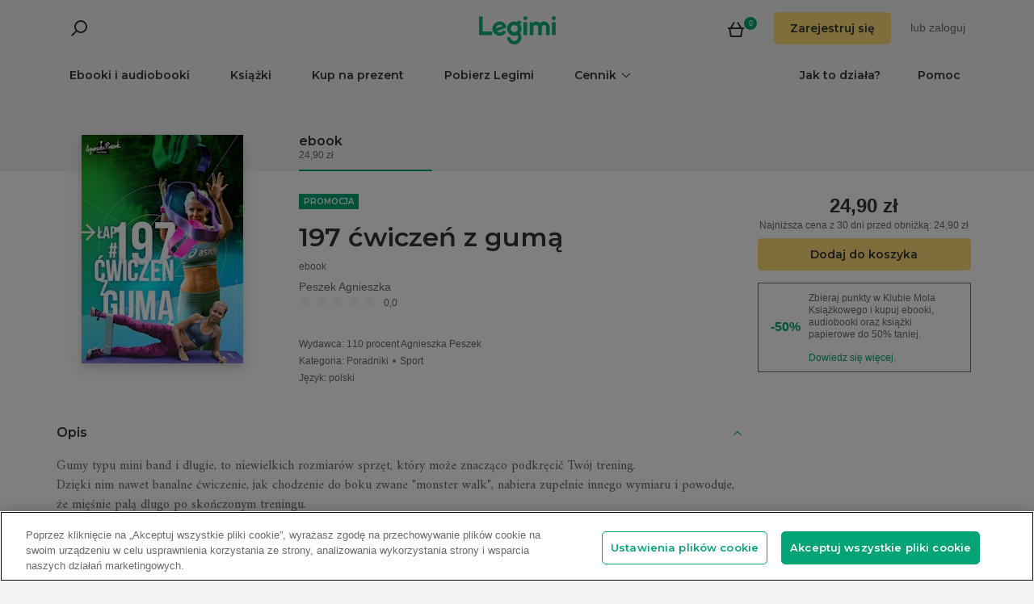

--- FILE ---
content_type: text/html; charset=utf-8
request_url: https://www.legimi.pl/ebook-197-cwiczen-z-guma-agnieszka-peszek,b742307.html
body_size: 61507
content:



<!DOCTYPE html>
<html data-theme="">
<head prefix="og: http://ogp.me/ns# fb: http://ogp.me/ns/fb# books: http://ogp.me/ns/books#">
    <meta charset="utf-8" />
    <meta name="viewport" content="width=device-width, initial-scale=1, shrink-to-fit=no, user-scalable=no" />
    <base href="/" />

    


    <title>197 &#x107;wicze&#x144; z gum&#x105; - Peszek Agnieszka - ebook - Legimi online</title>
    <meta name="description" content="Ebook 197 &#x107;wicze&#x144; z gum&#x105;, Peszek Agnieszka. PDF. Kup teraz do -50%!">
    <meta property="og:title" content="197 &#x107;wicze&#x144; z gum&#x105; - Peszek Agnieszka - ebook">
    <meta property="og:url" content="https://www.legimi.pl/ebook-197-cwiczen-z-guma-peszek-agnieszka,b742307.html">
    <meta property="og:description" content="Ebook 197 &#x107;wicze&#x144; z gum&#x105;, Peszek Agnieszka. PDF. Kup teraz do -50%!">
    <meta property="og:image" content="https://files.legimi.com/images/10957d3d3f3969b68279fcb2b23214c3/w200_u90.jpg">

    <meta property="og:type" content="books.book"/>

    <meta property="books:isbn" content="97883-963489-2-0" />

    <meta property="books:rating:value" content="0.00" />
    <meta property="books:rating:scale" content="5" />

    <meta property="fb:app_id" content="112452048800108" />




        <script>
        window.dataLayer = window.dataLayer || [];
    </script>
    <!-- Google Tag Manager -->
    <script>
        (function (w, d, s, l, i) {
            w[l] = w[l] || []; w[l].push({
                'gtm.start':
                    new Date().getTime(), event: 'gtm.js'
            }); var f = d.getElementsByTagName(s)[0],
                j = d.createElement(s), dl = l != 'dataLayer' ? '&l=' + l : ''; j.async = true; j.src =
                'https://www.googletagmanager.com/gtm.js?id=' + i + dl; f.parentNode.insertBefore(j, f);
        })(window, document, 'script', 'dataLayer', 'GTM-P7GD4CC');</script>
    <!-- End Google Tag Manager -->


    <link rel="preconnect" href="https://cdnjs.cloudflare.com">
    <link rel="preconnect" href="https://files.legimi.com">

    <link href="https://fonts.googleapis.com/css?family=Montserrat:600&amp;subset=latin-ext&display=swap" rel="stylesheet">
    <link href="https://fonts.googleapis.com/css?family=Amiri:400,700&amp;subset=latin-ext&display=swap" rel="stylesheet">

    <link rel="stylesheet" href="https://files.legimi.com/static/web/material.min.css">
    <link rel="stylesheet" href="/Content/css/bootstrap.min.css?v=p_HJzFw3VGZvbM9yTwhbazrmmveSqhppXlW372AxWjw" />

    <link rel="stylesheet" href="/Content/css/site.min.css?v=vhFFQqB2Z4TOpje7VzL6FBrraUu01jqQ3qcoeuq5m3Y" />
<script>

    (function (window) {
        if (!window) {
            return;
        }

        var themeModeCookie = "thememode";
        var darkValue = "dark";
        var lightValue = "light";

        function setCookie(cname, cvalue, exdays) {
            var d = new Date();
            d.setTime(d.getTime() + (exdays * 24 * 60 * 60 * 1000));
            var expires = "expires=" + d.toUTCString();
            document.cookie = cname + "=" + cvalue + ";" + expires + ";path=/";
        }

        function removeCookie(cname) {
            setCookie(cname, null, 0);
        }

        function parseQueryString(query) {
            var vars = query.split("&");
            var queryString = {};
            for (var i = 0; i < vars.length; i++) {
                var pair = vars[i].split("=");
                var key = decodeURIComponent(pair[0]);
                var secondElement = "";

                if (pair[1]) {
                    secondElement = pair[1].toString();
                }

                var value = decodeURIComponent(secondElement);
                // If first entry with this name
                if (typeof queryString[key] === "undefined") {
                    queryString[key] = decodeURIComponent(value);
                    // If second entry with this name
                } else if (typeof queryString[key] === "string") {
                    var arr = [queryString[key], decodeURIComponent(value)];
                    queryString[key] = arr;
                    // If third or later entry with this name
                } else {
                    queryString[key].push(decodeURIComponent(value));
                }
            }
            return queryString;
        }

        window.setDarkMode = function () {
            var htmlEl = document.getElementsByTagName('html')[0];
            htmlEl.dataset.theme = darkValue;
            setCookie(themeModeCookie, darkValue, 7);
        }

        window.setLightMode = function () {
            var htmlEl = document.getElementsByTagName('html')[0];
            htmlEl.dataset.theme = lightValue;
            setCookie(themeModeCookie, lightValue, 7);
        }

        function getCookie(cname) {
            var name = cname + "=";
            var ca = document.cookie.split(';');
            for (var i = 0; i < ca.length; i++) {
                var c = ca[i];
                while (c.charAt(0) === ' ') {
                    c = c.substring(1);
                }
                if (c.indexOf(name) === 0) {
                    return c.substring(name.length, c.length);
                }
            }
            return "";
        }

        var query = window.location.search.substring(1);
        var qs = parseQueryString(query);

        if (qs.theme) {
            console.log("qs.theme: " + qs.theme);
            if (qs.theme == darkValue) {
                window.setDarkMode();
            } else if (qs.theme == lightValue) {
                window.setLightMode();
            }
        } else {
            var cookieValue = getCookie(themeModeCookie);

            if (cookieValue == darkValue) {
                window.setDarkMode();
            } else if (cookieValue == lightValue) {
                window.setLightMode();
            }
        }

    })(window);
</script>
    <link rel="stylesheet" href="https://cdnjs.cloudflare.com/ajax/libs/bxslider/4.2.14/jquery.bxslider.min.css" integrity="sha384-IkdhMx7cUuSY2YdhG0ZdD2Ib2xP97yB7dlkn4WdBwqh1r2WK2YAnnK2REMagj1fj" crossorigin="anonymous">
    <link rel="stylesheet" href="/Content/css/jquery-scrollbar.min.css?v=5abQZoWP7FgC3aqylXO3ZQLTO7BKj2ygDCu45WS7fLk" />

        <link rel="stylesheet" href="/Content/css/navbar-menu.min.css?v=y_L23lWKLOrjzU9IAgtYRAMM7tG9s39P-j8ScIUWjTw" />
        <link rel="stylesheet" href="/Content/css/search.min.css?v=sSS-9u6BwlxHJ3KcOM_soTOoUCJkEZ6zezFowOyeDPQ" />

        <!-- BEGIN SHAREAHOLIC CODE -->
        <link rel="preload" href="https://cdn.shareaholic.net/assets/pub/shareaholic.js" as="script" />
        <meta name="shareaholic:site_id" content="d76e89d75d88ad4474e1d0f5ec61b189" />
        <script type="text/plain" class="optanon-category-C0003" data-cfasync="false" async src="https://cdn.shareaholic.net/assets/pub/shareaholic.js"></script>
        <!-- END SHAREAHOLIC CODE -->

    <link rel="apple-touch-icon" sizes="180x180" href="/icons/apple-touch-icon.png">
<link rel="icon" type="image/png" sizes="32x32" href="/icons/favicon-32x32.png">
<link rel="icon" type="image/png" sizes="16x16" href="/icons/favicon-16x16.png">
<link rel="manifest" href="/manifest.json">
<meta name="theme-color" content="#02a276">
    
    
    <link rel="stylesheet" href="/dist/catalogue-client.min.css?v=zZkjLXbNlKx3VMAR3susnb2qBV-NT4ldX1y-7atc8Kg" />



    <script>
    /*! lazysizes-extension */
    !function (e) { function t(a) { if (n[a]) return n[a].exports; var r = n[a] = { i: a, l: !1, exports: {} }; return e[a].call(r.exports, r, r.exports, t), r.l = !0, r.exports } var n = {}; t.m = e, t.c = n, t.i = function (e) { return e }, t.d = function (e, n, a) { t.o(e, n) || Object.defineProperty(e, n, { configurable: !1, enumerable: !0, get: a }) }, t.n = function (e) { var n = e && e.__esModule ? function () { return e.default } : function () { return e }; return t.d(n, "a", n), n }, t.o = function (e, t) { return Object.prototype.hasOwnProperty.call(e, t) }, t.p = "dist/", t(t.s = 224) }({ 224: function (e, t) { !function (e, t) { var n = function () { t(e.lazySizes), e.removeEventListener("lazyunveilread", n, !0) }; t = t.bind(null, e, e.document), e.lazySizes ? n() : e.addEventListener("lazyunveilread", n, !0) }(window, function (e, t, n) { "use strict"; if (e.addEventListener) { var a = e.requestAnimationFrame || setTimeout, r = function () { var o, i, s, u, d = n.cfg, l = { "data-bgset": 1, "data-include": 1, "data-poster": 1, "data-bg": 1, "data-script": 1 }, c = "(\\s|^)(" + d.loadedClass, f = t.documentElement, v = function (e) { a(function () { n.rC(e, d.loadedClass), d.unloadedClass && n.rC(e, d.unloadedClass), n.aC(e, d.lazyClass), ("none" == e.style.display || e.parentNode && "none" == e.parentNode.style.display) && setTimeout(function () { n.loader.unveil(e) }, 0) }) }, p = function (e) { var t, n, a, r; for (t = 0, n = e.length; t < n; t++)(r = (a = e[t]).target).getAttribute(a.attributeName) && ("source" == r.localName && r.parentNode && (r = r.parentNode.querySelector("img")), r && c.test(r.className) && v(r)) }; d.unloadedClass && (c += "|" + d.unloadedClass), c += "|" + d.loadingClass + ")(\\s|$)", c = new RegExp(c), l[d.srcAttr] = 1, l[d.srcsetAttr] = 1, e.MutationObserver ? (s = new MutationObserver(p), o = function () { u || (u = !0, s.observe(f, { subtree: !0, attributes: !0, attributeFilter: Object.keys(l) })) }, i = function () { u && (u = !1, s.disconnect()) }) : (f.addEventListener("DOMAttrModified", function () { var e, t = [], n = function () { p(t), t = [], e = !1 }; return function (a) { u && l[a.attrName] && a.newValue && (t.push({ target: a.target, attributeName: a.attrName }), e || (setTimeout(n), e = !0)) } }(), !0), o = function () { u = !0 }, i = function () { u = !1 }), addEventListener("lazybeforeunveil", i, !0), addEventListener("lazybeforeunveil", o), addEventListener("lazybeforesizes", i, !0), addEventListener("lazybeforesizes", o), o(), removeEventListener("lazybeforeunveil", r) }; addEventListener("lazybeforeunveil", r), addEventListener("lazyloaded", function (e) { setTimeout(function () { if (e.target && e.target.parentNode && e.target.parentNode.parentNode) { e.target.parentNode.parentNode.classList.add("img-loaded"), e.target.parentNode.parentNode.classList.remove("img-loading") } }, 0) }) } }) } });</script>

<script>
    /*! lazysizes - v4.1.5 */
    !function (a, b) { var c = b(a, a.document); a.lazySizes = c, "object" == typeof module && module.exports && (module.exports = c) }(window, function (a, b) { "use strict"; if (b.getElementsByClassName) { var c, d, e = b.documentElement, f = a.Date, g = a.HTMLPictureElement, h = "addEventListener", i = "getAttribute", j = a[h], k = a.setTimeout, l = a.requestAnimationFrame || k, m = a.requestIdleCallback, n = /^picture$/i, o = ["load", "error", "lazyincluded", "_lazyloaded"], p = {}, q = Array.prototype.forEach, r = function (a, b) { return p[b] || (p[b] = new RegExp("(\\s|^)" + b + "(\\s|$)")), p[b].test(a[i]("class") || "") && p[b] }, s = function (a, b) { r(a, b) || a.setAttribute("class", (a[i]("class") || "").trim() + " " + b) }, t = function (a, b) { var c; (c = r(a, b)) && a.setAttribute("class", (a[i]("class") || "").replace(c, " ")) }, u = function (a, b, c) { var d = c ? h : "removeEventListener"; c && u(a, b), o.forEach(function (c) { a[d](c, b) }) }, v = function (a, d, e, f, g) { var h = b.createEvent("Event"); return e || (e = {}), e.instance = c, h.initEvent(d, !f, !g), h.detail = e, a.dispatchEvent(h), h }, w = function (b, c) { var e; !g && (e = a.picturefill || d.pf) ? (c && c.src && !b[i]("srcset") && b.setAttribute("srcset", c.src), e({ reevaluate: !0, elements: [b] })) : c && c.src && (b.src = c.src) }, x = function (a, b) { return (getComputedStyle(a, null) || {})[b] }, y = function (a, b, c) { for (c = c || a.offsetWidth; c < d.minSize && b && !a._lazysizesWidth;)c = b.offsetWidth, b = b.parentNode; return c }, z = function () { var a, c, d = [], e = [], f = d, g = function () { var b = f; for (f = d.length ? e : d, a = !0, c = !1; b.length;)b.shift()(); a = !1 }, h = function (d, e) { a && !e ? d.apply(this, arguments) : (f.push(d), c || (c = !0, (b.hidden ? k : l)(g))) }; return h._lsFlush = g, h }(), A = function (a, b) { return b ? function () { z(a) } : function () { var b = this, c = arguments; z(function () { a.apply(b, c) }) } }, B = function (a) { var b, c = 0, e = d.throttleDelay, g = d.ricTimeout, h = function () { b = !1, c = f.now(), a() }, i = m && g > 49 ? function () { m(h, { timeout: g }), g !== d.ricTimeout && (g = d.ricTimeout) } : A(function () { k(h) }, !0); return function (a) { var d; (a = !0 === a) && (g = 33), b || (b = !0, d = e - (f.now() - c), d < 0 && (d = 0), a || d < 9 ? i() : k(i, d)) } }, C = function (a) { var b, c, d = 99, e = function () { b = null, a() }, g = function () { var a = f.now() - c; a < d ? k(g, d - a) : (m || e)(e) }; return function () { c = f.now(), b || (b = k(g, d)) } }; !function () { var b, c = { lazyClass: "lazyload", loadedClass: "lazyloaded", loadingClass: "lazyloading", preloadClass: "lazypreload", errorClass: "lazyerror", autosizesClass: "lazyautosizes", srcAttr: "data-src", srcsetAttr: "data-srcset", sizesAttr: "data-sizes", minSize: 40, customMedia: {}, init: !0, expFactor: 1.5, hFac: .8, loadMode: 2, loadHidden: !0, ricTimeout: 0, throttleDelay: 125 }; d = a.lazySizesConfig || a.lazysizesConfig || {}; for (b in c) b in d || (d[b] = c[b]); a.lazySizesConfig = d, k(function () { d.init && F() }) }(); var D = function () { var g, l, m, o, p, y, D, F, G, H, I, J, K, L, M = /^img$/i, N = /^iframe$/i, O = "onscroll" in a && !/(gle|ing)bot/.test(navigator.userAgent), P = 0, Q = 0, R = 0, S = -1, T = function (a) { R-- , a && a.target && u(a.target, T), (!a || R < 0 || !a.target) && (R = 0) }, U = function (a, c) { var d, f = a, g = "hidden" == x(b.body, "visibility") || "hidden" != x(a.parentNode, "visibility") && "hidden" != x(a, "visibility"); for (F -= c, I += c, G -= c, H += c; g && (f = f.offsetParent) && f != b.body && f != e;)(g = (x(f, "opacity") || 1) > 0) && "visible" != x(f, "overflow") && (d = f.getBoundingClientRect(), g = H > d.left && G < d.right && I > d.top - 1 && F < d.bottom + 1); return g }, V = function () { var a, f, h, j, k, m, n, p, q, r = c.elements; if ((o = d.loadMode) && R < 8 && (a = r.length)) { f = 0, S++ , null == K && ("expand" in d || (d.expand = e.clientHeight > 500 && e.clientWidth > 500 ? 500 : 370), J = d.expand, K = J * d.expFactor), Q < K && R < 1 && S > 2 && o > 2 && !b.hidden ? (Q = K, S = 0) : Q = o > 1 && S > 1 && R < 6 ? J : P; for (; f < a; f++)if (r[f] && !r[f]._lazyRace) if (O) if ((p = r[f][i]("data-expand")) && (m = 1 * p) || (m = Q), q !== m && (y = innerWidth + m * L, D = innerHeight + m, n = -1 * m, q = m), h = r[f].getBoundingClientRect(), (I = h.bottom) >= n && (F = h.top) <= D && (H = h.right) >= n * L && (G = h.left) <= y && (I || H || G || F) && (d.loadHidden || "hidden" != x(r[f], "visibility")) && (l && R < 3 && !p && (o < 3 || S < 4) || U(r[f], m))) { if (ba(r[f]), k = !0, R > 9) break } else !k && l && !j && R < 4 && S < 4 && o > 2 && (g[0] || d.preloadAfterLoad) && (g[0] || !p && (I || H || G || F || "auto" != r[f][i](d.sizesAttr))) && (j = g[0] || r[f]); else ba(r[f]); j && !k && ba(j) } }, W = B(V), X = function (a) { s(a.target, d.loadedClass), t(a.target, d.loadingClass), u(a.target, Z), v(a.target, "lazyloaded") }, Y = A(X), Z = function (a) { Y({ target: a.target }) }, $ = function (a, b) { try { a.contentWindow.location.replace(b) } catch (c) { a.src = b } }, _ = function (a) { var b, c = a[i](d.srcsetAttr); (b = d.customMedia[a[i]("data-media") || a[i]("media")]) && a.setAttribute("media", b), c && a.setAttribute("srcset", c) }, aa = A(function (a, b, c, e, f) { var g, h, j, l, o, p; (o = v(a, "lazybeforeunveil", b)).defaultPrevented || (e && (c ? s(a, d.autosizesClass) : a.setAttribute("sizes", e)), h = a[i](d.srcsetAttr), g = a[i](d.srcAttr), f && (j = a.parentNode, l = j && n.test(j.nodeName || "")), p = b.firesLoad || "src" in a && (h || g || l), o = { target: a }, p && (u(a, T, !0), clearTimeout(m), m = k(T, 2500), s(a, d.loadingClass), u(a, Z, !0)), l && q.call(j.getElementsByTagName("source"), _), h ? a.setAttribute("srcset", h) : g && !l && (N.test(a.nodeName) ? $(a, g) : a.src = g), f && (h || l) && w(a, { src: g })), a._lazyRace && delete a._lazyRace, t(a, d.lazyClass), z(function () { (!p || a.complete && a.naturalWidth > 1) && (p ? T(o) : R-- , X(o)) }, !0) }), ba = function (a) { var b, c = M.test(a.nodeName), e = c && (a[i](d.sizesAttr) || a[i]("sizes")), f = "auto" == e; (!f && l || !c || !a[i]("src") && !a.srcset || a.complete || r(a, d.errorClass) || !r(a, d.lazyClass)) && (b = v(a, "lazyunveilread").detail, f && E.updateElem(a, !0, a.offsetWidth), a._lazyRace = !0, R++ , aa(a, b, f, e, c)) }, ca = function () { if (!l) { if (f.now() - p < 999) return void k(ca, 999); var a = C(function () { d.loadMode = 3, W() }); l = !0, d.loadMode = 3, W(), j("scroll", function () { 3 == d.loadMode && (d.loadMode = 2), a() }, !0) } }; return { _: function () { p = f.now(), c.elements = b.getElementsByClassName(d.lazyClass), g = b.getElementsByClassName(d.lazyClass + " " + d.preloadClass), L = d.hFac, j("scroll", W, !0), j("resize", W, !0), a.MutationObserver ? new MutationObserver(W).observe(e, { childList: !0, subtree: !0, attributes: !0 }) : (e[h]("DOMNodeInserted", W, !0), e[h]("DOMAttrModified", W, !0), setInterval(W, 999)), j("hashchange", W, !0), ["focus", "mouseover", "click", "load", "transitionend", "animationend", "webkitAnimationEnd"].forEach(function (a) { b[h](a, W, !0) }), /d$|^c/.test(b.readyState) ? ca() : (j("load", ca), b[h]("DOMContentLoaded", W), k(ca, 2e4)), c.elements.length ? (V(), z._lsFlush()) : W() }, checkElems: W, unveil: ba } }(), E = function () { var a, c = A(function (a, b, c, d) { var e, f, g; if (a._lazysizesWidth = d, d += "px", a.setAttribute("sizes", d), n.test(b.nodeName || "")) for (e = b.getElementsByTagName("source"), f = 0, g = e.length; f < g; f++)e[f].setAttribute("sizes", d); c.detail.dataAttr || w(a, c.detail) }), e = function (a, b, d) { var e, f = a.parentNode; f && (d = y(a, f, d), e = v(a, "lazybeforesizes", { width: d, dataAttr: !!b }), e.defaultPrevented || (d = e.detail.width) && d !== a._lazysizesWidth && c(a, f, e, d)) }, f = function () { var b, c = a.length; if (c) for (b = 0; b < c; b++)e(a[b]) }, g = C(f); return { _: function () { a = b.getElementsByClassName(d.autosizesClass), j("resize", g) }, checkElems: g, updateElem: e } }(), F = function () { F.i || (F.i = !0, E._(), D._()) }; return c = { cfg: d, autoSizer: E, loader: D, init: F, uP: w, aC: s, rC: t, hC: r, fire: v, gW: y, rAF: z } } });
</script>

    <script>
        window.appMode = false;
    </script>

    <!--
        Page info:
        Host: https://www.legimi.pl/ebook-197-cwiczen-z-guma-agnieszka-peszek,b742307.html
        Timestamp: 2026-02-02T02:45:58
    -->
</head>

<body class="">
    


<div id="fb-root"></div>
<script async defer crossorigin="anonymous" src="https://connect.facebook.net/pl_PL/sdk.js#xfbml=1&version=v14.0&appId=112452048800108&autoLogAppEvents=1" nonce="hv2RqXEB"></script>
    <div id="mdl-layout" class="mdl-layout mdl-js-layout">
            <div class="mdl-layout__drawer">
                


<div class="col-xs-12 mobile-menu">
        <div class="mobile-menu-noauth">
            <img id="close-menu-mobile" class="close-mobile-menu close-dark-mobile-menu" src="/Content/img/icons/icon_darkgrey_close.svg" />
                <div class="user-menu-mobile-loader hidden"><i class="loader"></i></div>
            <div class="login-section-mobile col-xs-12">
                <div class="row">
                    <a class="btn custom-yellow-button" data-test="mobile-menu-register" href="/konto/zarejestruj/">Zarejestruj si&#x119;</a>
                </div>
                <div class="col-xs-12 login-text">
                    <span>lub</span>
                    <a class="login" data-test="mobile-menu-login" href="/konto/zaloguj/">zaloguj</a>
                </div>
            </div>
        </div>
            <div class="mobile-menu-auth hidden">
            <img class="close-mobile-menu close-white-mobile-menu" src="/Content/img/icons/icon_white_close.svg" data-test="mobile-menu-close" onclick=closeMobileMenu() />
            <div class="user-section">
                <div class="user-profile">
                    <div class="user-image">
                        <img src="/Content/img/icons/icon_darkgrey_profile.svg" />
                    </div>
                    <div class="name-wrap">
                        <span class="user-login-container name-text"></span>
                    </div>
                </div>

                <a class="btn custom-yellow-button menu-referral-button" style="display:none" href="konto/polec-znajomym/"
                   data-test="mobile-menu-recommend">Poleć znajomym<br />i czytaj za darmo</a>
            </div>
            <ul class="list-unstyled menu-list">
                <li><a href="/polka" data-test="mobile-menu-shelf">Półka</a>
                <li><a data-test="mobile-menu-subscription" href="/konto/subskrypcja/">Subskrypcja</a></li>
                <li><a data-test="mobile-menu-account" href="/konto/">Konto</a></li>
                <li><a class="login" data-test="mobile-menu-logout" href="/konto/wyloguj/">Wyloguj</a></li>
            </ul>
        </div>
    <hr class="separator-line-nospace">
    <ul class="list-unstyled menu-list">
        <li>
            <a href="/ebooki/" data-df data-test="mobile-menu-catalogue"><b>Ebooki i audiobooki</b></a>
            <hr class="separator-line-nospace">
        </li>
            <li>
                <a href="/ksiazki/" data-test="mobile-menu-paper-books"><b>Książki</b></a>
                <hr class="separator-line-nospace">
            </li>
        <li>
            <a href="https://vouchery.legimi.pl" data-test="mobile-menu-invest"><b>Kup na prezent</b></a>
            <hr class="separator-line-nospace">
        </li>
            <li class="menu-accordion">
                <a data-test="mobile-menu-price-list-accordion" data-test="mobile-menu-price-list" data-toggle="collapse" href="#mobile_price_section">
                    <b>Cennik</b>
                    <div class="menu-accordion-icon"></div>
                </a>
                <ul id="mobile_price_section" class="list-unstyled collapse in">
                    <li>
                        <a href="/cennik/" data-test="mobile-menu-price-list-subscriptions"><b>Abonamenty</b></a>
                    </li>
                    <li>
                        <a href="/oferty/" data-test="mobile-menu-price-list-offers"><b>Oferty łączone</b></a>
                    </li>
                    <li>
                        <a href="/cennik/czytniki/" data-test="mobile-menu-price-list-ereaders"><b>E-czytniki</b></a>
                    </li>
                </ul>
                <hr class="separator-line-nospace">
            </li>
        <li>
            <a href="/jak-to-dziala/" data-test="mobile-menu-how-it-works">Jak to działa?</a>
        </li>
        <li>
            <a href="/pobierz-legimi/" data-test="mobile-menu-download">Pobierz Legimi</a>
        </li>
        <li>
            <a href="https://support.legimi.com/hc/pl/" data-test="mobile-menu-help">Pomoc</a>
        </li>
    </ul>
    <hr class="separator-line">

    <div class="shareaholic-toolbox-placeholder" style="display: inline">
            <div class="shareaholic-canvas" data-app="follow_buttons" data-app-id="28688641"></div>
    </div>
</div>

<script>
    window.addEventListener("orientationchange", function () {
        var menu = document.getElementsByClassName("mdl-layout__drawer is-visible");
        if (menu != null && menu.length > 0) {
            document.getElementById('close-menu-mobile').click();
        }
    }, false);

    function closeMobileMenu() {
        var closeButton = document.getElementById('close-menu-mobile');
        if (closeButton) {
            closeButton.click();
        }
    }
</script>
            </div>

        <div class="site-container">
                <div class="menu-bg">
                    <div class="visible-xs-block">
                        


    <div class="search-ctrl">


            <div class="search-ctrl-container">
                <div class="search-ctrl-header-main row">
                    <div class="search-col-logo">
                        <button type="button" class="search-ctrl-open icon-search-box icon-margin" data-test="search-box-button"></button>
                    </div>
                    <div class="search-col-input">
                            <div class="mdl-textfield line-input mdl-js-textfield">
                                <input type="text" class="search-ctrl-input mdl-textfield__input" data-test="search-box-input" maxlength="25">
                            </div>
                    </div>
                </div>
                <div class="search-ctrl-header-more row">
                    <div class="col-xs-12">
                        <button type="button" class="search-ctrl-more-back icon-arrow-left icon-margin" data-test="search-box-back-button"></button>
                    </div>
                </div>
                
                    <div class="search-ctrl-content-main search-ctrl-content">
                    </div>
                    <div class="search-ctrl-content-more search-ctrl-content">
                    </div>
                
            </div>

    </div>
                    </div>
                    <div class="container-nav-wide">
                        <div id="nav-section" class="container container-padding nav-section padding-section">
                            


<nav class="nav-container">
    <div class="row">
        <div class="col-xs-5">
            <div class="search-placeholder pull-left" style="display: inline">
                <div data-test="mobile-search-ctrl" class="visible-xs-block">
                    


    <div class="search-ctrl">
            <script>
            var searchTranslate = {
                "booksHeader": "Ebooki i audiobooki",
                "paperBooksHeader": "Książki",
                "booksOnShelfHeader": "Twoja półka",
                "authorsHeader": "Autorzy",
                "lectorsHeader": "Lektorzy",
                "publishersHeader": "Wydawcy",
                "cyclesHeader": "Cykle",
                "fullSearchLabel": "Wyszukaj ",
                "moreSearchLabel": "Zobacz więcej",
                "noResultsLabel": "Nie znaleziono wyników"
            };
            </script>

            <button type="button" class="search-ctrl-open icon-search icon-margin" data-test="search-button"></button>


    </div>
                </div>
                <div data-test="desktop-search-ctrl" class="hidden-xs">
                    


    <div class="search-ctrl">

            <button type="button" class="search-ctrl-open icon-search icon-margin" data-test="search-button"></button>

            <div class="search-ctrl-container">
                <div class="search-ctrl-header-main row">
                    <div class="search-col-logo">
                        <button type="button" class="search-ctrl-open icon-search-box icon-margin" data-test="search-box-button"></button>
                    </div>
                    <div class="search-col-input">
                            <div class="mdl-textfield line-input mdl-js-textfield">
                                <input type="text" class="search-ctrl-input mdl-textfield__input" data-test="search-box-input" maxlength="25">
                            </div>
                    </div>
                </div>
                <div class="search-ctrl-header-more row">
                    <div class="col-xs-12">
                        <button type="button" class="search-ctrl-more-back icon-arrow-left icon-margin" data-test="search-box-back-button"></button>
                    </div>
                </div>
                
                    <div class="scrollbar-dynamic scrollbar-search">
                        <div class="search-ctrl-content-main search-ctrl-content">
                        </div>
                        <div class="search-ctrl-content-more search-ctrl-content">
                        </div>
                    </div>
                
            </div>

    </div>
                </div>
            </div>
        </div>
        <div class="col-xs-2 logo-container">
            <a href="/" data-test="menu-logo">
                <div id="logo"></div>
            </a>
        </div>
        <div class="col-xs-5 user-menu-container">
            <div class="visible-md-block visible-lg-block pull-right">
                <div class="shopping-cart-placeholder" style="display: inline">
                    

<a class="mdl-button mdl-js-button shopping-cart-button" href="/zakupy/koszyk/"
   data-test="menu-shopping-cart">
    <div class="icon-cart">
    </div>
    <div class="items-count">

    </div>
</a>
                </div>

                         <i class="user-menu-loader loader pull-right hidden"></i>
                    <div class="user-menu-icon-placeholder" style="display: inline;   visibility:hidden">
                        <a aria-test="desktop-menu-register" class="btn custom-yellow-button" href="/konto/zarejestruj/">Zarejestruj si&#x119;</a>
                        <span class="login login-or">lub </span>
                        <a aria-test="desktop-menu-login" class="login" href="/konto/zaloguj/">zaloguj</a>
                    </div>
                        <script>
                            for (var ce = !1, ca = document.cookie.split(";"), i = 0; i < ca.length; i++)if (void 0 !== ca[i] && -1 !== ca[i].trim().indexOf("userlogin")) { ce = !0; break } if (ce) { var l = document.querySelector(".user-menu-loader"); l && l.classList.remove("hidden") } var m = document.querySelector(".user-menu-icon-placeholder"); m && (ce && m.classList.add("hidden"), m.style.visibility = "visible");
                        </script>
                                    <div class="user-menu hidden">
                        <button id="user-menu-desktop" class="mdl-button mdl-js-button" data-test="desktop-menu-user-dropdown">
                            <div class="user-image">
                                <img src="/Content/img/icons/icon_darkgrey_profile.svg" />
                            </div>
                            <div class="user-dropdown" />
                        </button>

                        <ul class="mdl-menu mdl-menu--bottom-right mdl-js-menu mdl-js-ripple-effect" for="user-menu-desktop">
                            <li class="user-menu-header">
                                <div class="user-image">
                                    <img src="/Content/img/icons/icon_darkgrey_profile.svg" />
                                </div>
                                <span class="user-login-container"></span>
                                <div class="user-dropdown-active" />
                            </li>
                            <li class="mdl-menu__item"><a href="/polka" data-test="desktop-menu-shelf">Półka</a></li>
                            <li class="mdl-menu__item"><a data-test="desktop-menu-subscription" href="/konto/subskrypcja/">Subskrypcja</a></li>
                            <li class="mdl-menu__item"><a data-test="desktop-menu-account" href="/konto/">Konto</a></li>
                            <li class="mdl-menu__item"><a data-test="desktop-menu-logout" href="/konto/wyloguj/">Wyloguj</a></li>
                            <li class="mdl-menu__item menu-referral-button" style="display:none">
                                <a class="btn custom-yellow-button mdl-button mdl-js-button mdl-js-ripple-effect" href="konto/polec-znajomym/"
                                   data-test="desktop-menu-recommend">Poleć znajomym i czytaj za darmo</a>
                            </li>
                        </ul>
                    </div>
            </div>
            <div class="hidden-md hidden-lg pull-right">
                <div class="shopping-cart-placeholder" style="display: inline">
                    

<a class="mdl-button mdl-js-button shopping-cart-button" href="/zakupy/koszyk/"
   data-test="menu-shopping-cart">
    <div class="icon-cart">
    </div>
    <div class="items-count">

    </div>
</a>
                </div>

                <button id="mobile-menu-button" class="icon-menu icon-margin" data-test="mobile-menu-open"></button>
            </div>
        </div>
    </div>

    <div class="menu-bar visible-md-block visible-lg-block">
        <hr class="separator-line-nospace" />
        <div class="top-menu-placeholder" style="display: block">
            <ul class="list-unstyled list-inline">
                <li><a href="/ebooki/" data-test="menu-catalogue" data-df>Ebooki i audiobooki</a></li>
                    <li><a href="/ksiazki/" data-test="menu-paper-books">Książki</a></li>
                <li><a href="https://vouchery.legimi.pl" data-test="menu-invest">Kup na prezent</a></li>
                <li><a href="/pobierz-legimi/" data-test="menu-download">Pobierz Legimi</a></li>

                    <li class="menu-dropdown">
                        <button id="menu-price" class="mdl-button mdl-js-button menu-dropdown-button" data-test="menu-price-list">
                            <span class="menu-dropdown-title collapsed">Cennik</span>
                            <div class="menu-dropdown-icon collapsed" />
                        </button>

                        <ul class="mdl-menu mdl-menu--bottom-left mdl-js-menu" for="menu-price">
                            <li class="mdl-menu__item menu-dropdown-header">
                                <div class="menu-dropdown-button">
                                    <span class="menu-dropdown-title uncollapsed">Cennik</span>
                                    <div class="menu-dropdown-icon uncollapsed" />
                                </div>
                            </li>
                            <li class="mdl-menu__item"><a href="/cennik/" data-test="menu-price-list-subscription">Abonamenty</a></li>
                            <li class="mdl-menu__item"><a href="/oferty/" data-test="menu-price-list-offers">Oferty łączone</a></li>
                            <li class="mdl-menu__item"><a href="/cennik/czytniki/" data-test="menu-price-list-ereaders">E-czytniki</a></li>
                        </ul>
                    </li>

                <li class="pull-right last"><a href="https://support.legimi.com/hc/pl/" data-test="menu-help">Pomoc</a></li>
                <li class="pull-right"><a href="/jak-to-dziala/" data-test="menu-how-it-works">Jak to działa?</a></li>
            </ul>
            <hr class="separator-line-nospace hidden-home" />
        </div>
    </div>
</nav>
                            <hr id="separator-after-navbar" class="separator-line hidden-md hidden-lg" />
                        </div>
                    </div>
                </div>

            <div class="mobile-top-padding">
                <div class="container-wide">





                </div>
                
    

                <div class="container-fluid padding-section">

        

    <div id="react-app">
<div data-reactroot="" data-reactid="1" data-react-checksum="1633608978"><div class="book-container" data-reactid="2"><section class="book-sale-options" data-reactid="3"><div class="options-tab-scroll row" data-reactid="4"><div class="col-md-3 visible-md-block visible-lg-block" data-reactid="5"></div><div class="options-tab-scroll-content col-xs-12 col-md-9" data-reactid="6"><div class="hide-scroll" data-reactid="7"><ul class="scroll-list list-inline" data-reactid="8"><li class="nav-item list-inline-item active" data-test="ebook-retail-option" data-reactid="9"><header data-reactid="10"><h4 data-reactid="11">ebook</h4></header><p class="light-text" data-reactid="12"> 24,90 zł</p></li></ul></div></div></div></section><div class="book-container-bg padding-row" data-reactid="13"><div class="padding-section" data-reactid="14"><div class="book-container-content" data-reactid="15"><div class="row" data-reactid="16"><div class="col-sm-4 col-md-3 clear-padding" data-reactid="17"><div class="book-cover-section" data-reactid="18"><section class="book" data-reactid="19"><div class="panel mx-auto img-loading" data-reactid="20"><div class="book-page-wrap " data-reactid="21"><img class="img-responsive center-block lazyload" alt="197 ćwiczeń z gumą - Peszek Agnieszka - ebook" data-src="https://files.legimi.com/images/10957d3d3f3969b68279fcb2b23214c3/w200_u90.jpg" data-sizes="auto" data-srcset="https://files.legimi.com/images/10957d3d3f3969b68279fcb2b23214c3/w200_u90.jpg 200w, https://files.legimi.com/images/10957d3d3f3969b68279fcb2b23214c3/w400_u90.jpg 400w, https://files.legimi.com/images/10957d3d3f3969b68279fcb2b23214c3/w512_u90.jpg 500w" data-test="book-cover" data-reactid="22"/><div class="visible-xs-block" data-reactid="23"><div class="book-labels" data-reactid="24"><div class="bestseller" data-reactid="25">PROMOCJA</div></div></div></div></div></section></div></div><div class="col-sm-8 col-md-9 clear-padding" data-reactid="26"><div class="book-section book-card-column" data-reactid="27"><div class="col-md-8 book-title-section" data-reactid="28"><div class="hidden-xs" data-reactid="29"><div class="book-labels-inline" data-reactid="30"><div class="bestseller" data-reactid="31">PROMOCJA</div></div></div><section class="book" data-reactid="32"><div class="book-title" data-reactid="33"><h1 class="title-text" data-reactid="34"><!-- react-text: 35 -->197 ćwiczeń z gumą <!-- /react-text --><span class="book-option" data-reactid="36">ebook</span></h1><h2 class="authors-container" data-reactid="37"><span data-reactid="38"><a class="author-link author-noseparator" data-filters="true" href="/autor/peszek-agnieszka,ad403080/?filters=audiobooks,ebooks,epub,mobi,pdf,synchrobooks" data-reactid="39">Peszek Agnieszka</a><!-- react-text: 40 --><!-- /react-text --></span></h2><div class="book-rates-section-inline" data-reactid="41"><span data-reactid="42"><span class="icon-star-wrapper" data-reactid="43"><i class="icon-star-empty" data-reactid="44"></i></span><span class="icon-star-wrapper" data-reactid="45"><i class="icon-star-empty" data-reactid="46"></i></span><span class="icon-star-wrapper" data-reactid="47"><i class="icon-star-empty" data-reactid="48"></i></span><span class="icon-star-wrapper" data-reactid="49"><i class="icon-star-empty" data-reactid="50"></i></span><span class="icon-star-wrapper" data-reactid="51"><i class="icon-star-empty" data-reactid="52"></i></span></span><span class="votes-count" data-reactid="53">0,0</span></div></div></section></div><div class="col-md-4 book-action-section" data-reactid="54"><div class="action-right-column-wrapper" data-reactid="55"><div class="hidden-xs" data-reactid="56"><!-- react-empty: 57 --><div class="book-action" data-reactid="58"><div data-reactid="59"></div><div data-reactid="60"></div><div data-reactid="61"><span data-reactid="62"></span><div data-reactid="63"><div class="hidden-xs" data-reactid="64"><p data-test="price-text" class="info-text price" data-reactid="65"><span><b id="regular-price">24,90 zł</b><br/><span class="min-price-before-promo light-text">Najniższa cena z 30 dni przed obniżką: 24,90 zł</span><br/></span></p><button data-test="action-button-desktop" class="btn btn-block custom-yellow-button btn-without-border" data-reactid="66">Dodaj do koszyka</button></div></div><div data-reactid="67"></div></div></div><!-- react-empty: 68 --></div><div class="visible-xs-block" data-reactid="69"><div class="book-action" data-reactid="70"><div data-reactid="71"></div><div data-reactid="72"></div><div data-reactid="73"><div id="fixed-bottom-action-button" class="fixed-bottom text-center" data-reactid="74"><div data-reactid="75"><div class="action-group visible-xs-block clearfix" data-reactid="76"><button data-test="action-button-mobile" class="action-button btn btn-block btn-fixed-border custom-yellow-button " data-reactid="77"><!-- react-text: 78 -->Dodaj do koszyka<!-- /react-text --><div class="text-center" data-reactid="79"></div></button></div></div><div data-reactid="80"></div></div><span data-reactid="81"></span><div data-reactid="82"><div class="book-action-price" data-reactid="83"><span class="light-text" data-reactid="84"><span><b id="regular-price">24,90 zł</b><br/><span class="min-price-before-promo light-text">Najniższa cena z 30 dni przed obniżką: 24,90 zł</span><br/></span></span></div></div></div></div><div class="row" data-reactid="85"><hr class="horizontal-line" data-reactid="86"/></div></div><div data-reactid="87"></div><section data-test="price-info" class="price-info" data-reactid="88"><div class="promo-percent" data-reactid="89"><span data-reactid="90">-50%</span></div><div class="" data-reactid="91"><div class="visible-xs" data-reactid="92"></div><span class="light-text" data-reactid="93">Zbieraj punkty w Klubie Mola Książkowego i kupuj ebooki, audiobooki oraz książki papierowe do 50% taniej.</span><br data-reactid="94"/><div class="hidden-xs" data-reactid="95"></div><br data-reactid="96"/><a class="see-more" data-reactid="97">Dowiedz się więcej.</a></div></section></div></div><div class="col-md-8" data-reactid="98"><div class="book-info book-section" data-reactid="99"><div class="col-xs-12 col-sm-8 col-sm-pull-4 col-md-pull-0" data-reactid="100"></div><section class="book-description row" data-reactid="101"><div class="col-xs-12 light-text" data-reactid="102"><div data-reactid="103"><ul class="list-unstyled" data-reactid="104"><li data-reactid="105"><span data-reactid="106"><!-- react-text: 107 -->Wydawca<!-- /react-text --><!-- react-text: 108 -->: <!-- /react-text --></span><a class="category-link" data-df="" href="/wydawnictwo/110-procent-agnieszka-peszek,pd42291/?filters=audiobooks,ebooks,epub,mobi,pdf,synchrobooks" data-reactid="109">110 procent Agnieszka Peszek</a></li><li data-reactid="110"><span data-reactid="111"><!-- react-text: 112 -->Kategoria<!-- /react-text --><!-- react-text: 113 -->: <!-- /react-text --></span><a class="category-link" data-df="" href="/ebooki/poradniki,g214/?filters=audiobooks,ebooks,epub,mobi,pdf,synchrobooks" data-reactid="114">Poradniki</a><span class="category__separator" data-reactid="115">•</span><a class="category-link" data-df="" href="/ebooki/sport,g4095/?filters=audiobooks,ebooks,epub,mobi,pdf,synchrobooks" data-reactid="116">Sport</a></li><li data-reactid="117"><span data-reactid="118"><!-- react-text: 119 -->Język<!-- /react-text --><!-- react-text: 120 -->: <!-- /react-text --></span><span data-reactid="121">polski</span></li></ul></div></div></section></div></div></div></div></div><div class="row" data-reactid="122"><div class="col-xs-12 col-md-9" data-reactid="123"><section class="book-details book-section" data-reactid="124"><div class="collapse-section" data-reactid="125"><header class="clearfix" data-reactid="126"><a data-toggle="collapse" href="#description_section" aria-expanded="true" aria-controls="description_section" data-reactid="127"><span class="pull-left" data-reactid="128">Opis</span><i class="icon-collapse pull-right" data-reactid="129"></i></a></header><div id="description_section" class="collapse in" data-reactid="130"><div class="description-section" data-reactid="131"><p data-reactid="132"><p><span>Gumy typu mini band i długie, to niewielkich rozmiarów sprzęt, który może znacząco podkręcić Twój trening.</span><br><span>Dzięki nim nawet banalne ćwiczenie, jak chodzenie do boku zwane "monster walk", nabiera zupełnie innego wymiaru i powoduje, że mięśnie palą długo po skończonym treningu.</span><br><span>W mojej książce zebrałam aż 197 ćwiczeń z użyciem gum, które pomogą Ci wykorzystać ich potencjał na 100%.</span></p></p></div></div></div><div data-reactid="133"></div><div class="collapse-section" data-reactid="134"><header class="clearfix" data-reactid="135"><a data-toggle="collapse" href="#details_section" aria-expanded="false" aria-controls="details_section" data-reactid="136"><span class="pull-left" data-reactid="137">Szczegóły</span><i class="icon-collapse pull-right" data-reactid="138"></i></a></header><div id="details_section" class="collapse" data-reactid="139"><div class="book-details-section row" data-reactid="140"><div class="col-xs-12" data-reactid="141"><div data-reactid="142"><p data-reactid="143">Ebooka przeczytasz w dowolnej aplikacji obsługującej format:</p><div class="row" data-reactid="144"><div data-reactid="145"><div class="book-details-device col-xs-6 col-md-4 clearfix" data-reactid="146"><i class="icon-device-android pull-left" data-reactid="147"></i><div class="book-details-icon-desc" data-reactid="148"><span data-reactid="149">PDF</span></div></div></div></div><div class="book-details-info" data-reactid="150"><span data-reactid="151"></span><p data-reactid="152"><span data-reactid="153"><!-- react-text: 154 -->Rok wydania<!-- /react-text --><!-- react-text: 155 -->: <!-- /react-text --></span><span data-reactid="156">2022</span></p><span data-reactid="157"></span></div></div></div></div></div></div><div class="collapse-section" data-reactid="158"><header class="clearfix" data-reactid="159"><a data-toggle="collapse" href="#rates_section" aria-controls="rates_section" data-reactid="160"><span class="pull-left" data-reactid="161">Oceny</span><div class="book-rates-section-inline" data-reactid="162"><span data-reactid="163"><span class="icon-star-wrapper" data-reactid="164"><i class="icon-star-empty" data-reactid="165"></i></span><span class="icon-star-wrapper" data-reactid="166"><i class="icon-star-empty" data-reactid="167"></i></span><span class="icon-star-wrapper" data-reactid="168"><i class="icon-star-empty" data-reactid="169"></i></span><span class="icon-star-wrapper" data-reactid="170"><i class="icon-star-empty" data-reactid="171"></i></span><span class="icon-star-wrapper" data-reactid="172"><i class="icon-star-empty" data-reactid="173"></i></span></span><span class="votes-count" data-reactid="174">0,0</span></div><i class="icon-collapse pull-right" data-reactid="175"></i></a></header><div id="rates_section" class="collapse" data-reactid="176"><div class="book-rates-section" data-reactid="177"><div class="row" data-reactid="178"><div class="col-xs-12 col-sm-8" data-reactid="179"><div class="rating-item row" data-reactid="180"><div class="stars-column col-xs-5" data-reactid="181"><span data-reactid="182"><span class="icon-star-wrapper" data-reactid="183"><i class="icon-star" data-reactid="184"></i></span><span class="icon-star-wrapper" data-reactid="185"><i class="icon-star" data-reactid="186"></i></span><span class="icon-star-wrapper" data-reactid="187"><i class="icon-star" data-reactid="188"></i></span><span class="icon-star-wrapper" data-reactid="189"><i class="icon-star" data-reactid="190"></i></span><span class="icon-star-wrapper" data-reactid="191"><i class="icon-star" data-reactid="192"></i></span></span></div><div class="pb-column col-xs-6" data-reactid="193"><div class="mdl-progress mdl-js-progress book-rates-pb" data-reactid="194"></div></div><div class="count-column col-xs-1" data-reactid="195"><span data-reactid="196">0</span></div></div><div class="rating-item row" data-reactid="197"><div class="stars-column col-xs-5" data-reactid="198"><span data-reactid="199"><span class="icon-star-wrapper" data-reactid="200"><i class="icon-star" data-reactid="201"></i></span><span class="icon-star-wrapper" data-reactid="202"><i class="icon-star" data-reactid="203"></i></span><span class="icon-star-wrapper" data-reactid="204"><i class="icon-star" data-reactid="205"></i></span><span class="icon-star-wrapper" data-reactid="206"><i class="icon-star" data-reactid="207"></i></span><span class="icon-star-wrapper" data-reactid="208"><i class="icon-star-empty" data-reactid="209"></i></span></span></div><div class="pb-column col-xs-6" data-reactid="210"><div class="mdl-progress mdl-js-progress book-rates-pb" data-reactid="211"></div></div><div class="count-column col-xs-1" data-reactid="212"><span data-reactid="213">0</span></div></div><div class="rating-item row" data-reactid="214"><div class="stars-column col-xs-5" data-reactid="215"><span data-reactid="216"><span class="icon-star-wrapper" data-reactid="217"><i class="icon-star" data-reactid="218"></i></span><span class="icon-star-wrapper" data-reactid="219"><i class="icon-star" data-reactid="220"></i></span><span class="icon-star-wrapper" data-reactid="221"><i class="icon-star" data-reactid="222"></i></span><span class="icon-star-wrapper" data-reactid="223"><i class="icon-star-empty" data-reactid="224"></i></span><span class="icon-star-wrapper" data-reactid="225"><i class="icon-star-empty" data-reactid="226"></i></span></span></div><div class="pb-column col-xs-6" data-reactid="227"><div class="mdl-progress mdl-js-progress book-rates-pb" data-reactid="228"></div></div><div class="count-column col-xs-1" data-reactid="229"><span data-reactid="230">0</span></div></div><div class="rating-item row" data-reactid="231"><div class="stars-column col-xs-5" data-reactid="232"><span data-reactid="233"><span class="icon-star-wrapper" data-reactid="234"><i class="icon-star" data-reactid="235"></i></span><span class="icon-star-wrapper" data-reactid="236"><i class="icon-star" data-reactid="237"></i></span><span class="icon-star-wrapper" data-reactid="238"><i class="icon-star-empty" data-reactid="239"></i></span><span class="icon-star-wrapper" data-reactid="240"><i class="icon-star-empty" data-reactid="241"></i></span><span class="icon-star-wrapper" data-reactid="242"><i class="icon-star-empty" data-reactid="243"></i></span></span></div><div class="pb-column col-xs-6" data-reactid="244"><div class="mdl-progress mdl-js-progress book-rates-pb" data-reactid="245"></div></div><div class="count-column col-xs-1" data-reactid="246"><span data-reactid="247">0</span></div></div><div class="rating-item row" data-reactid="248"><div class="stars-column col-xs-5" data-reactid="249"><span data-reactid="250"><span class="icon-star-wrapper" data-reactid="251"><i class="icon-star" data-reactid="252"></i></span><span class="icon-star-wrapper" data-reactid="253"><i class="icon-star-empty" data-reactid="254"></i></span><span class="icon-star-wrapper" data-reactid="255"><i class="icon-star-empty" data-reactid="256"></i></span><span class="icon-star-wrapper" data-reactid="257"><i class="icon-star-empty" data-reactid="258"></i></span><span class="icon-star-wrapper" data-reactid="259"><i class="icon-star-empty" data-reactid="260"></i></span></span></div><div class="pb-column col-xs-6" data-reactid="261"><div class="mdl-progress mdl-js-progress book-rates-pb" data-reactid="262"></div></div><div class="count-column col-xs-1" data-reactid="263"><span data-reactid="264">0</span></div></div></div></div><div class="book-rates-section-info row" data-reactid="265"><div class="col-xs-12 col-sm-4" data-reactid="266"><div class="tooltip-container" data-reactid="267"><div class="tooltip-content" data-reactid="268"><header class="header" data-reactid="269"><span class="text-container" data-reactid="270">Więcej informacji</span><span class="icon-container" data-reactid="271"><i class="icon-basic-info" data-reactid="272"></i></span></header></div><div class="tooltip-content-open fade-out" data-reactid="273"><div data-reactid="274"><header class="header" data-reactid="275"><span class="text-container" data-reactid="276">Więcej informacji</span><span class="icon-container" data-reactid="277"><i class="icon-basic-info" data-reactid="278"></i></span></header><div class="description" data-reactid="279">Oceny przyznawane są przez użytkowników Legimi, systemów bibliotecznych i innych serwisów partnerskich. Przyznawanie ocen premiowane jest punktami Klubu Mola Książkowego.</div></div></div></div></div></div></div></div></div><div class="collapse-section" data-reactid="280"><header class="clearfix" data-reactid="281"><a class="reviews-section" data-toggle="collapse" href="#reviews_section" aria-expanded="false" aria-controls="reviews_section" data-reactid="282"><span class="pull-left" data-reactid="283">Recenzje</span><span class="reviews-count" data-reactid="284"><!-- react-text: 285 -->(<!-- /react-text --><!-- react-text: 286 -->0 recenzji<!-- /react-text --><!-- react-text: 287 -->)<!-- /react-text --></span><i class="icon-collapse pull-right" data-reactid="288"></i></a></header><div id="reviews_section" class="collapse" data-reactid="289"><section class="book-reviews" data-reactid="290"><div class="book-reviews-info row" data-reactid="291"><div class="col-xs-12 col-sm-4" data-reactid="292"><div class="tooltip-container" data-reactid="293"><div class="tooltip-content" data-reactid="294"><header class="header" data-reactid="295"><span class="text-container" data-reactid="296">Więcej informacji</span><span class="icon-container" data-reactid="297"><i class="icon-basic-info" data-reactid="298"></i></span></header></div><div class="tooltip-content-open fade-out" data-reactid="299"><div data-reactid="300"><header class="header" data-reactid="301"><span class="text-container" data-reactid="302">Więcej informacji</span><span class="icon-container" data-reactid="303"><i class="icon-basic-info" data-reactid="304"></i></span></header><div class="description" data-reactid="305">Legimi nie weryfikuje, czy opinie pochodzą od konsumentów, którzy nabyli lub czytali/słuchali daną pozycję, ale usuwa fałszywe opinie, jeśli je wykryje.</div></div></div></div></div></div><section class="user-review" data-reactid="306"><button class="btn custom-white-button" data-test="review-signin-btn" data-reactid="307">Zaloguj się, aby dołączyć do dyskusji</button></section></section></div></div></section><div class="row" data-reactid="308"><div class="col-xs-12" data-reactid="309"><div data-chart="true" data-reactid="310"></div><div class="visible-xs-block" data-reactid="311"><hr class="horizontal-line" data-reactid="312"/></div></div><div class="col-xs-12 col-sm-6" data-reactid="313"><div data-chart="true" data-reactid="314"></div><div class="visible-xs-block" data-reactid="315"><hr class="horizontal-line" data-reactid="316"/></div></div></div></div></div><div class="row" data-reactid="317"><div class="col-xs-12 col-md-9" data-reactid="318"></div></div><div class="row book-content-row" data-reactid="319"><div class="col-xs-12" data-reactid="320"><div data-reactid="321"><section class="book-collection catalogue-section book-section padding-row" data-cid="Podobne" data-reactid="322"><div class="scroll-content clearfix" data-reactid="323"><header class="section-header clearfix" data-reactid="324"><h3 class="pull-left collection-name" data-test="lp-collection-name" data-reactid="325">Podobne</h3></header><div class="book-collection-content" data-reactid="326"><div data-reactid="327"><div class="collection-slider" data-reactid="328"><div class="book-list-item" data-reactid="329"><section class="book-box" data-reactid="330"><div class="panel mx-auto" data-reactid="331"><div class="book-img-wrap" data-reactid="332"><a class="img-loading" data-filters="false" href="/ebook-paprotniki-peszek-agnieszka,b1452184.html" data-reactid="333"><div class="img-content" data-reactid="334"><img class="img-responsive lazyload" alt="Paprotniki - Peszek Agnieszka - ebook + audiobook" data-src="https://files.legimi.com/images/6f8c844d63ec61a4ad95f4c0f5802de1/w200_u90.jpg" data-sizes="auto" data-srcset="https://files.legimi.com/images/6f8c844d63ec61a4ad95f4c0f5802de1/w100_u90.jpg 100w, https://files.legimi.com/images/6f8c844d63ec61a4ad95f4c0f5802de1/w200_u90.jpg 200w, https://files.legimi.com/images/6f8c844d63ec61a4ad95f4c0f5802de1/w300_u90.jpg 300w, https://files.legimi.com/images/6f8c844d63ec61a4ad95f4c0f5802de1/w400_u90.jpg 400w, https://files.legimi.com/images/6f8c844d63ec61a4ad95f4c0f5802de1/w512_u90.jpg 500w" data-reactid="335"/></div><div class="book-labels" data-reactid="336"><div class="bestseller" data-reactid="337">BESTSELLER</div></div><div class="book-formats" data-reactid="338"><i class="icon-book-format-ebook" data-reactid="339"></i><i class="icon-book-format-audiobook" data-reactid="340"></i></div></a></div><div class="panel-body" data-reactid="341"><a class="book-title clampBookTitle" data-filters="false" href="/ebook-paprotniki-peszek-agnieszka,b1452184.html" data-reactid="342">Paprotniki</a><div class="authors-container clampBookAuthors" data-reactid="343"><a class="author-link" data-filters="true" href="/autor/peszek-agnieszka,ad403080/" data-reactid="344">Peszek Agnieszka</a></div></div></div></section></div><div class="book-list-item" data-reactid="345"><section class="book-box" data-reactid="346"><div class="panel mx-auto" data-reactid="347"><div class="book-img-wrap" data-reactid="348"><a class="img-loading" data-filters="false" href="/ebook-obietnica-peszek-agnieszka,b1430772.html" data-reactid="349"><div class="img-content" data-reactid="350"><img class="img-responsive lazyload" alt="Obietnica - Peszek Agnieszka - ebook + audiobook" data-src="https://files.legimi.com/images/6a83bb227a089710f27162ebe0c3040b/w200_u90.jpg" data-sizes="auto" data-srcset="https://files.legimi.com/images/6a83bb227a089710f27162ebe0c3040b/w100_u90.jpg 100w, https://files.legimi.com/images/6a83bb227a089710f27162ebe0c3040b/w200_u90.jpg 200w, https://files.legimi.com/images/6a83bb227a089710f27162ebe0c3040b/w300_u90.jpg 300w, https://files.legimi.com/images/6a83bb227a089710f27162ebe0c3040b/w400_u90.jpg 400w, https://files.legimi.com/images/6a83bb227a089710f27162ebe0c3040b/w512_u90.jpg 500w" data-reactid="351"/></div><div class="book-labels" data-reactid="352"><div class="bestseller" data-reactid="353">BESTSELLER</div></div><div class="book-formats" data-reactid="354"><i class="icon-book-format-ebook" data-reactid="355"></i><i class="icon-book-format-audiobook" data-reactid="356"></i></div></a></div><div class="panel-body" data-reactid="357"><a class="book-title clampBookTitle" data-filters="false" href="/ebook-obietnica-peszek-agnieszka,b1430772.html" data-reactid="358">Obietnica</a><div class="authors-container clampBookAuthors" data-reactid="359"><a class="author-link" data-filters="true" href="/autor/peszek-agnieszka,ad403080/" data-reactid="360">Peszek Agnieszka</a></div></div></div></section></div><div class="book-list-item" data-reactid="361"><section class="book-box" data-reactid="362"><div class="panel mx-auto" data-reactid="363"><div class="book-img-wrap" data-reactid="364"><a class="img-loading" data-filters="false" href="/ebook-krew-na-rekach-peszek-agnieszka,b1380472.html" data-reactid="365"><div class="img-content" data-reactid="366"><img class="img-responsive lazyload" alt="Krew na rękach - Peszek Agnieszka - ebook + audiobook + książka" data-src="https://files.legimi.com/images/4d4c4fea847c1274e62332af0760e067/w200_u90.jpg" data-sizes="auto" data-srcset="https://files.legimi.com/images/4d4c4fea847c1274e62332af0760e067/w100_u90.jpg 100w, https://files.legimi.com/images/4d4c4fea847c1274e62332af0760e067/w200_u90.jpg 200w, https://files.legimi.com/images/4d4c4fea847c1274e62332af0760e067/w300_u90.jpg 300w, https://files.legimi.com/images/4d4c4fea847c1274e62332af0760e067/w400_u90.jpg 400w, https://files.legimi.com/images/4d4c4fea847c1274e62332af0760e067/w512_u90.jpg 500w" data-reactid="367"/></div><div class="book-labels" data-reactid="368"><div class="bestseller" data-reactid="369">BESTSELLER</div></div><div class="book-formats" data-reactid="370"><i class="icon-book-format-ebook" data-reactid="371"></i><i class="icon-book-format-audiobook" data-reactid="372"></i><i class="icon-book-format-book" data-reactid="373"></i></div></a></div><div class="panel-body" data-reactid="374"><a class="book-title clampBookTitle" data-filters="false" href="/ebook-krew-na-rekach-peszek-agnieszka,b1380472.html" data-reactid="375">Krew na rękach</a><div class="authors-container clampBookAuthors" data-reactid="376"><a class="author-link" data-filters="true" href="/autor/peszek-agnieszka,ad403080/" data-reactid="377">Peszek Agnieszka</a></div></div></div></section></div><div class="book-list-item" data-reactid="378"><section class="book-box" data-reactid="379"><div class="panel mx-auto" data-reactid="380"><div class="book-img-wrap" data-reactid="381"><a class="img-loading" data-filters="false" href="/ebook-zabijesz-mnie-peszek-agnieszka,b1339997.html" data-reactid="382"><div class="img-content" data-reactid="383"><img class="img-responsive lazyload" alt="Zabijesz mnie? - Peszek Agnieszka - ebook + audiobook + książka" data-src="https://files.legimi.com/images/6ea7968ecd37e8268b355ce242b91816/w200_u90.jpg" data-sizes="auto" data-srcset="https://files.legimi.com/images/6ea7968ecd37e8268b355ce242b91816/w100_u90.jpg 100w, https://files.legimi.com/images/6ea7968ecd37e8268b355ce242b91816/w200_u90.jpg 200w, https://files.legimi.com/images/6ea7968ecd37e8268b355ce242b91816/w300_u90.jpg 300w, https://files.legimi.com/images/6ea7968ecd37e8268b355ce242b91816/w400_u90.jpg 400w, https://files.legimi.com/images/6ea7968ecd37e8268b355ce242b91816/w512_u90.jpg 500w" data-reactid="384"/></div><div class="book-labels" data-reactid="385"><div class="bestseller" data-reactid="386">BESTSELLER</div></div><div class="book-formats" data-reactid="387"><i class="icon-book-format-ebook" data-reactid="388"></i><i class="icon-book-format-audiobook" data-reactid="389"></i><i class="icon-book-format-book" data-reactid="390"></i></div></a></div><div class="panel-body" data-reactid="391"><a class="book-title clampBookTitle" data-filters="false" href="/ebook-zabijesz-mnie-peszek-agnieszka,b1339997.html" data-reactid="392">Zabijesz mnie?</a><div class="authors-container clampBookAuthors" data-reactid="393"><a class="author-link" data-filters="true" href="/autor/peszek-agnieszka,ad403080/" data-reactid="394">Peszek Agnieszka</a></div></div></div></section></div><div class="book-list-item" data-reactid="395"><section class="book-box" data-reactid="396"><div class="panel mx-auto" data-reactid="397"><div class="book-img-wrap" data-reactid="398"><a class="img-loading" data-filters="false" href="/ebook-one-peszek-agnieszka,b1316303.html" data-reactid="399"><div class="img-content" data-reactid="400"><img class="img-responsive lazyload" alt="One - Peszek Agnieszka - ebook + audiobook + książka" data-src="https://files.legimi.com/images/d17e700c637e1ca4f732e564b7368a74/w200_u90.jpg" data-sizes="auto" data-srcset="https://files.legimi.com/images/d17e700c637e1ca4f732e564b7368a74/w100_u90.jpg 100w, https://files.legimi.com/images/d17e700c637e1ca4f732e564b7368a74/w200_u90.jpg 200w, https://files.legimi.com/images/d17e700c637e1ca4f732e564b7368a74/w300_u90.jpg 300w, https://files.legimi.com/images/d17e700c637e1ca4f732e564b7368a74/w400_u90.jpg 400w, https://files.legimi.com/images/d17e700c637e1ca4f732e564b7368a74/w512_u90.jpg 500w" data-reactid="401"/></div><div class="book-labels" data-reactid="402"><div class="bestseller" data-reactid="403">BESTSELLER</div></div><div class="book-formats" data-reactid="404"><i class="icon-book-format-ebook" data-reactid="405"></i><i class="icon-book-format-audiobook" data-reactid="406"></i><i class="icon-book-format-book" data-reactid="407"></i></div></a></div><div class="panel-body" data-reactid="408"><a class="book-title clampBookTitle" data-filters="false" href="/ebook-one-peszek-agnieszka,b1316303.html" data-reactid="409">One</a><div class="authors-container clampBookAuthors" data-reactid="410"><a class="author-link" data-filters="true" href="/autor/peszek-agnieszka,ad403080/" data-reactid="411">Peszek Agnieszka</a></div></div></div></section></div><div class="book-list-item" data-reactid="412"><section class="book-box" data-reactid="413"><div class="panel mx-auto" data-reactid="414"><div class="book-img-wrap" data-reactid="415"><a class="img-loading" data-filters="false" href="/ebook-je2bnik-peszek-agnieszka,b1291454.html" data-reactid="416"><div class="img-content" data-reactid="417"><img class="img-responsive lazyload" alt="Je2bnik - Peszek Agnieszka - ebook + audiobook + książka" data-src="https://files.legimi.com/images/df0fb75659870ab7725e47dcb40a8251/w200_u90.jpg" data-sizes="auto" data-srcset="https://files.legimi.com/images/df0fb75659870ab7725e47dcb40a8251/w100_u90.jpg 100w, https://files.legimi.com/images/df0fb75659870ab7725e47dcb40a8251/w200_u90.jpg 200w, https://files.legimi.com/images/df0fb75659870ab7725e47dcb40a8251/w300_u90.jpg 300w, https://files.legimi.com/images/df0fb75659870ab7725e47dcb40a8251/w400_u90.jpg 400w, https://files.legimi.com/images/df0fb75659870ab7725e47dcb40a8251/w512_u90.jpg 500w" data-reactid="418"/></div><div class="book-labels" data-reactid="419"><div class="bestseller" data-reactid="420">BESTSELLER</div></div><div class="book-formats" data-reactid="421"><i class="icon-book-format-ebook" data-reactid="422"></i><i class="icon-book-format-audiobook" data-reactid="423"></i><i class="icon-book-format-book" data-reactid="424"></i></div></a></div><div class="panel-body" data-reactid="425"><a class="book-title clampBookTitle" data-filters="false" href="/ebook-je2bnik-peszek-agnieszka,b1291454.html" data-reactid="426">Je2bnik</a><div class="authors-container clampBookAuthors" data-reactid="427"><a class="author-link" data-filters="true" href="/autor/peszek-agnieszka,ad403080/" data-reactid="428">Peszek Agnieszka</a></div></div></div></section></div><div class="book-list-item" data-reactid="429"><section class="book-box" data-reactid="430"><div class="panel mx-auto" data-reactid="431"><div class="book-img-wrap" data-reactid="432"><a class="img-loading" data-filters="false" href="/ebook-narosl-peszek-agnieszka,b1231572.html" data-reactid="433"><div class="img-content" data-reactid="434"><img class="img-responsive lazyload" alt="Narośl - Peszek Agnieszka - ebook + audiobook + książka" data-src="https://files.legimi.com/images/f6c73b644e5fb6420e5b04fd27999282/w200_u90.jpg" data-sizes="auto" data-srcset="https://files.legimi.com/images/f6c73b644e5fb6420e5b04fd27999282/w100_u90.jpg 100w, https://files.legimi.com/images/f6c73b644e5fb6420e5b04fd27999282/w200_u90.jpg 200w, https://files.legimi.com/images/f6c73b644e5fb6420e5b04fd27999282/w300_u90.jpg 300w, https://files.legimi.com/images/f6c73b644e5fb6420e5b04fd27999282/w400_u90.jpg 400w, https://files.legimi.com/images/f6c73b644e5fb6420e5b04fd27999282/w512_u90.jpg 500w" data-reactid="435"/></div><div class="book-labels" data-reactid="436"><div class="bestseller" data-reactid="437">BESTSELLER</div></div><div class="book-formats" data-reactid="438"><i class="icon-book-format-ebook" data-reactid="439"></i><i class="icon-book-format-audiobook" data-reactid="440"></i><i class="icon-book-format-book" data-reactid="441"></i></div></a></div><div class="panel-body" data-reactid="442"><a class="book-title clampBookTitle" data-filters="false" href="/ebook-narosl-peszek-agnieszka,b1231572.html" data-reactid="443">Narośl</a><div class="authors-container clampBookAuthors" data-reactid="444"><a class="author-link" data-filters="true" href="/autor/peszek-agnieszka,ad403080/" data-reactid="445">Peszek Agnieszka</a></div></div></div></section></div><div class="book-list-item" data-reactid="446"><section class="book-box" data-reactid="447"><div class="panel mx-auto" data-reactid="448"><div class="book-img-wrap" data-reactid="449"><a class="img-loading" data-filters="false" href="/ebook-40-rakow-peszek-agnieszka,b1046655.html" data-reactid="450"><div class="img-content" data-reactid="451"><img class="img-responsive lazyload" alt="40. raków - Peszek Agnieszka - ebook + audiobook + książka" data-src="https://files.legimi.com/images/38f1e93f74a31caffeb94811268cd088/w200_u90.jpg" data-sizes="auto" data-srcset="https://files.legimi.com/images/38f1e93f74a31caffeb94811268cd088/w100_u90.jpg 100w, https://files.legimi.com/images/38f1e93f74a31caffeb94811268cd088/w200_u90.jpg 200w, https://files.legimi.com/images/38f1e93f74a31caffeb94811268cd088/w300_u90.jpg 300w, https://files.legimi.com/images/38f1e93f74a31caffeb94811268cd088/w400_u90.jpg 400w, https://files.legimi.com/images/38f1e93f74a31caffeb94811268cd088/w512_u90.jpg 500w" data-reactid="452"/></div><div class="book-labels" data-reactid="453"><div class="bestseller" data-reactid="454">BESTSELLER</div></div><div class="book-formats" data-reactid="455"><i class="icon-book-format-ebook" data-reactid="456"></i><i class="icon-book-format-audiobook" data-reactid="457"></i><i class="icon-book-format-book" data-reactid="458"></i></div></a></div><div class="panel-body" data-reactid="459"><a class="book-title clampBookTitle" data-filters="false" href="/ebook-40-rakow-peszek-agnieszka,b1046655.html" data-reactid="460">40. raków</a><div class="authors-container clampBookAuthors" data-reactid="461"><a class="author-link" data-filters="true" href="/autor/peszek-agnieszka,ad403080/" data-reactid="462">Peszek Agnieszka</a></div></div></div></section></div><div class="book-list-item" data-reactid="463"><section class="book-box" data-reactid="464"><div class="panel mx-auto" data-reactid="465"><div class="book-img-wrap" data-reactid="466"><a class="img-loading" data-filters="false" href="/ebook-3kat-peszek-agnieszka,b1150778.html" data-reactid="467"><div class="img-content" data-reactid="468"><img class="img-responsive lazyload" alt="3kąt - Peszek Agnieszka - ebook + audiobook + książka" data-src="https://files.legimi.com/images/93e4035f9d8002561dc056c6621024a7/w200_u90.jpg" data-sizes="auto" data-srcset="https://files.legimi.com/images/93e4035f9d8002561dc056c6621024a7/w100_u90.jpg 100w, https://files.legimi.com/images/93e4035f9d8002561dc056c6621024a7/w200_u90.jpg 200w, https://files.legimi.com/images/93e4035f9d8002561dc056c6621024a7/w300_u90.jpg 300w, https://files.legimi.com/images/93e4035f9d8002561dc056c6621024a7/w400_u90.jpg 400w, https://files.legimi.com/images/93e4035f9d8002561dc056c6621024a7/w512_u90.jpg 500w" data-reactid="469"/></div><div class="book-labels" data-reactid="470"><div class="bestseller" data-reactid="471">BESTSELLER</div></div><div class="book-formats" data-reactid="472"><i class="icon-book-format-ebook" data-reactid="473"></i><i class="icon-book-format-audiobook" data-reactid="474"></i><i class="icon-book-format-book" data-reactid="475"></i></div></a></div><div class="panel-body" data-reactid="476"><a class="book-title clampBookTitle" data-filters="false" href="/ebook-3kat-peszek-agnieszka,b1150778.html" data-reactid="477">3kąt</a><div class="authors-container clampBookAuthors" data-reactid="478"><a class="author-link" data-filters="true" href="/autor/peszek-agnieszka,ad403080/" data-reactid="479">Peszek Agnieszka</a></div></div></div></section></div><div class="book-list-item" data-reactid="480"><section class="book-box" data-reactid="481"><div class="panel mx-auto" data-reactid="482"><div class="book-img-wrap" data-reactid="483"><a class="img-loading" data-filters="false" href="/ebook-przez-pomylke-peszek-agnieszka,b661831.html" data-reactid="484"><div class="img-content" data-reactid="485"><img class="img-responsive lazyload" alt="Przez pomyłkę - Peszek Agnieszka - ebook + audiobook" data-src="https://files.legimi.com/images/3c3e45ed378d014d7d0e0a39754e569c/w200_u90.jpg" data-sizes="auto" data-srcset="https://files.legimi.com/images/3c3e45ed378d014d7d0e0a39754e569c/w100_u90.jpg 100w, https://files.legimi.com/images/3c3e45ed378d014d7d0e0a39754e569c/w200_u90.jpg 200w, https://files.legimi.com/images/3c3e45ed378d014d7d0e0a39754e569c/w300_u90.jpg 300w, https://files.legimi.com/images/3c3e45ed378d014d7d0e0a39754e569c/w400_u90.jpg 400w, https://files.legimi.com/images/3c3e45ed378d014d7d0e0a39754e569c/w512_u90.jpg 500w" data-reactid="486"/></div><div class="book-labels" data-reactid="487"><div class="bestseller" data-reactid="488">BESTSELLER</div></div><div class="book-formats" data-reactid="489"><i class="icon-book-format-ebook" data-reactid="490"></i><i class="icon-book-format-audiobook" data-reactid="491"></i></div></a></div><div class="panel-body" data-reactid="492"><a class="book-title clampBookTitle" data-filters="false" href="/ebook-przez-pomylke-peszek-agnieszka,b661831.html" data-reactid="493">Przez pomyłkę</a><div class="authors-container clampBookAuthors" data-reactid="494"><a class="author-link" data-filters="true" href="/autor/peszek-agnieszka,ad403080/" data-reactid="495">Peszek Agnieszka</a></div></div></div></section></div><div class="book-list-item" data-reactid="496"><section class="book-box" data-reactid="497"><div class="panel mx-auto" data-reactid="498"><div class="book-img-wrap" data-reactid="499"><a class="img-loading" data-filters="false" href="/ebook-dziewczyna-z-wneki-peszek-agnieszka,b706728.html" data-reactid="500"><div class="img-content" data-reactid="501"><img class="img-responsive lazyload" alt="Dziewczyna z wnęki - Peszek Agnieszka - ebook + audiobook + książka" data-src="https://files.legimi.com/images/9341573bf69fe57b22438e4d4c4f61b1/w200_u90.jpg" data-sizes="auto" data-srcset="https://files.legimi.com/images/9341573bf69fe57b22438e4d4c4f61b1/w100_u90.jpg 100w, https://files.legimi.com/images/9341573bf69fe57b22438e4d4c4f61b1/w200_u90.jpg 200w, https://files.legimi.com/images/9341573bf69fe57b22438e4d4c4f61b1/w300_u90.jpg 300w, https://files.legimi.com/images/9341573bf69fe57b22438e4d4c4f61b1/w400_u90.jpg 400w, https://files.legimi.com/images/9341573bf69fe57b22438e4d4c4f61b1/w512_u90.jpg 500w" data-reactid="502"/></div><div class="book-formats" data-reactid="503"><i class="icon-book-format-ebook" data-reactid="504"></i><i class="icon-book-format-audiobook" data-reactid="505"></i><i class="icon-book-format-book" data-reactid="506"></i></div></a></div><div class="panel-body" data-reactid="507"><a class="book-title clampBookTitle" data-filters="false" href="/ebook-dziewczyna-z-wneki-peszek-agnieszka,b706728.html" data-reactid="508">Dziewczyna z wnęki</a><div class="authors-container clampBookAuthors" data-reactid="509"><a class="author-link" data-filters="true" href="/autor/peszek-agnieszka,ad403080/" data-reactid="510">Peszek Agnieszka</a></div></div></div></section></div><div class="book-list-item" data-reactid="511"><section class="book-box" data-reactid="512"><div class="panel mx-auto" data-reactid="513"><div class="book-img-wrap" data-reactid="514"><a class="img-loading" data-filters="false" href="/ebook-cios-za-cios-peszek-agnieszka,b1139436.html" data-reactid="515"><div class="img-content" data-reactid="516"><img class="img-responsive lazyload" alt="Cios za cios - Peszek Agnieszka - ebook + audiobook + książka" data-src="https://files.legimi.com/images/c4cf595f5a4b94b4c97796b519468392/w200_u90.jpg" data-sizes="auto" data-srcset="https://files.legimi.com/images/c4cf595f5a4b94b4c97796b519468392/w100_u90.jpg 100w, https://files.legimi.com/images/c4cf595f5a4b94b4c97796b519468392/w200_u90.jpg 200w, https://files.legimi.com/images/c4cf595f5a4b94b4c97796b519468392/w300_u90.jpg 300w, https://files.legimi.com/images/c4cf595f5a4b94b4c97796b519468392/w400_u90.jpg 400w, https://files.legimi.com/images/c4cf595f5a4b94b4c97796b519468392/w512_u90.jpg 500w" data-reactid="517"/></div><div class="book-formats" data-reactid="518"><i class="icon-book-format-ebook" data-reactid="519"></i><i class="icon-book-format-audiobook" data-reactid="520"></i><i class="icon-book-format-book" data-reactid="521"></i></div></a></div><div class="panel-body" data-reactid="522"><a class="book-title clampBookTitle" data-filters="false" href="/ebook-cios-za-cios-peszek-agnieszka,b1139436.html" data-reactid="523">Cios za cios</a><div class="authors-container clampBookAuthors" data-reactid="524"><a class="author-link" data-filters="true" href="/autor/peszek-agnieszka,ad403080/" data-reactid="525">Peszek Agnieszka</a></div></div></div></section></div><div class="book-list-item" data-reactid="526"><section class="book-box" data-reactid="527"><div class="panel mx-auto" data-reactid="528"><div class="book-img-wrap" data-reactid="529"><a class="img-loading" data-filters="false" href="/ebook-zasada-wzajemnosci-peszek-agnieszka,b929925.html" data-reactid="530"><div class="img-content" data-reactid="531"><img class="img-responsive lazyload" alt="Zasada wzajemności - Peszek Agnieszka - ebook + audiobook + książka" data-src="https://files.legimi.com/images/03f192e64f77c0fdc56b6385fd5d93bd/w200_u90.jpg" data-sizes="auto" data-srcset="https://files.legimi.com/images/03f192e64f77c0fdc56b6385fd5d93bd/w100_u90.jpg 100w, https://files.legimi.com/images/03f192e64f77c0fdc56b6385fd5d93bd/w200_u90.jpg 200w, https://files.legimi.com/images/03f192e64f77c0fdc56b6385fd5d93bd/w300_u90.jpg 300w, https://files.legimi.com/images/03f192e64f77c0fdc56b6385fd5d93bd/w400_u90.jpg 400w, https://files.legimi.com/images/03f192e64f77c0fdc56b6385fd5d93bd/w512_u90.jpg 500w" data-reactid="532"/></div><div class="book-formats" data-reactid="533"><i class="icon-book-format-ebook" data-reactid="534"></i><i class="icon-book-format-audiobook" data-reactid="535"></i><i class="icon-book-format-book" data-reactid="536"></i></div></a></div><div class="panel-body" data-reactid="537"><a class="book-title clampBookTitle" data-filters="false" href="/ebook-zasada-wzajemnosci-peszek-agnieszka,b929925.html" data-reactid="538">Zasada wzajemności</a><div class="authors-container clampBookAuthors" data-reactid="539"><a class="author-link" data-filters="true" href="/autor/peszek-agnieszka,ad403080/" data-reactid="540">Peszek Agnieszka</a></div></div></div></section></div><div class="book-list-item" data-reactid="541"><section class="book-box" data-reactid="542"><div class="panel mx-auto" data-reactid="543"><div class="book-img-wrap" data-reactid="544"><a class="img-loading" data-filters="false" href="/ebook-iluzja-doskonalosci-peszek-agnieszka,b889145.html" data-reactid="545"><div class="img-content" data-reactid="546"><img class="img-responsive lazyload" alt="Iluzja doskonałości - Peszek Agnieszka - ebook + audiobook + książka" data-src="https://files.legimi.com/images/d9fc8c5fab1498afeeb0762253b9498a/w200_u90.jpg" data-sizes="auto" data-srcset="https://files.legimi.com/images/d9fc8c5fab1498afeeb0762253b9498a/w100_u90.jpg 100w, https://files.legimi.com/images/d9fc8c5fab1498afeeb0762253b9498a/w200_u90.jpg 200w, https://files.legimi.com/images/d9fc8c5fab1498afeeb0762253b9498a/w300_u90.jpg 300w, https://files.legimi.com/images/d9fc8c5fab1498afeeb0762253b9498a/w400_u90.jpg 400w, https://files.legimi.com/images/d9fc8c5fab1498afeeb0762253b9498a/w512_u90.jpg 500w" data-reactid="547"/></div><div class="book-formats" data-reactid="548"><i class="icon-book-format-ebook" data-reactid="549"></i><i class="icon-book-format-audiobook" data-reactid="550"></i><i class="icon-book-format-book" data-reactid="551"></i></div></a></div><div class="panel-body" data-reactid="552"><a class="book-title clampBookTitle" data-filters="false" href="/ebook-iluzja-doskonalosci-peszek-agnieszka,b889145.html" data-reactid="553">Iluzja doskonałości</a><div class="authors-container clampBookAuthors" data-reactid="554"><a class="author-link" data-filters="true" href="/autor/peszek-agnieszka,ad403080/" data-reactid="555">Peszek Agnieszka</a></div></div></div></section></div><div class="book-list-item" data-reactid="556"><section class="book-box" data-reactid="557"><div class="panel mx-auto" data-reactid="558"><div class="book-img-wrap" data-reactid="559"><a class="img-loading" data-filters="false" href="/ebook-zabawa-w-zabijanie-peszek-agnieszka,b1005755.html" data-reactid="560"><div class="img-content" data-reactid="561"><img class="img-responsive lazyload" alt="Zabawa w zabijanie - Peszek Agnieszka - ebook + audiobook + książka" data-src="https://files.legimi.com/images/e780279beca5a7904f9a2a168c0768d4/w200_u90.jpg" data-sizes="auto" data-srcset="https://files.legimi.com/images/e780279beca5a7904f9a2a168c0768d4/w100_u90.jpg 100w, https://files.legimi.com/images/e780279beca5a7904f9a2a168c0768d4/w200_u90.jpg 200w, https://files.legimi.com/images/e780279beca5a7904f9a2a168c0768d4/w300_u90.jpg 300w, https://files.legimi.com/images/e780279beca5a7904f9a2a168c0768d4/w400_u90.jpg 400w, https://files.legimi.com/images/e780279beca5a7904f9a2a168c0768d4/w512_u90.jpg 500w" data-reactid="562"/></div><div class="book-formats" data-reactid="563"><i class="icon-book-format-ebook" data-reactid="564"></i><i class="icon-book-format-audiobook" data-reactid="565"></i><i class="icon-book-format-book" data-reactid="566"></i></div></a></div><div class="panel-body" data-reactid="567"><a class="book-title clampBookTitle" data-filters="false" href="/ebook-zabawa-w-zabijanie-peszek-agnieszka,b1005755.html" data-reactid="568">Zabawa w zabijanie</a><div class="authors-container clampBookAuthors" data-reactid="569"><a class="author-link" data-filters="true" href="/autor/peszek-agnieszka,ad403080/" data-reactid="570">Peszek Agnieszka</a></div></div></div></section></div><div class="book-list-item" data-reactid="571"><section class="book-box" data-reactid="572"><div class="panel mx-auto" data-reactid="573"><div class="book-img-wrap" data-reactid="574"><a class="img-loading" data-filters="false" href="/ebook-gen-zabojcy-peszek-agnieszka,b1177620.html" data-reactid="575"><div class="img-content" data-reactid="576"><img class="img-responsive lazyload" alt="Gen zabójcy - Peszek Agnieszka - ebook + audiobook + książka" data-src="https://files.legimi.com/images/8e8952665b719005e4a2f12cb02921a3/w200_u90.jpg" data-sizes="auto" data-srcset="https://files.legimi.com/images/8e8952665b719005e4a2f12cb02921a3/w100_u90.jpg 100w, https://files.legimi.com/images/8e8952665b719005e4a2f12cb02921a3/w200_u90.jpg 200w, https://files.legimi.com/images/8e8952665b719005e4a2f12cb02921a3/w300_u90.jpg 300w, https://files.legimi.com/images/8e8952665b719005e4a2f12cb02921a3/w400_u90.jpg 400w, https://files.legimi.com/images/8e8952665b719005e4a2f12cb02921a3/w512_u90.jpg 500w" data-reactid="577"/></div><div class="book-formats" data-reactid="578"><i class="icon-book-format-ebook" data-reactid="579"></i><i class="icon-book-format-audiobook" data-reactid="580"></i><i class="icon-book-format-book" data-reactid="581"></i></div></a></div><div class="panel-body" data-reactid="582"><a class="book-title clampBookTitle" data-filters="false" href="/ebook-gen-zabojcy-peszek-agnieszka,b1177620.html" data-reactid="583">Gen zabójcy</a><div class="authors-container clampBookAuthors" data-reactid="584"><a class="author-link" data-filters="true" href="/autor/peszek-agnieszka,ad403080/" data-reactid="585">Peszek Agnieszka</a></div></div></div></section></div><div class="book-list-item" data-reactid="586"><section class="book-box" data-reactid="587"><div class="panel mx-auto" data-reactid="588"><div class="book-img-wrap" data-reactid="589"><a class="img-loading" data-filters="false" href="/ebook-i-co-dalej-peszek-agnieszka,b968561.html" data-reactid="590"><div class="img-content" data-reactid="591"><img class="img-responsive lazyload" alt="I co dalej? - Peszek Agnieszka - ebook + audiobook + książka" data-src="https://files.legimi.com/images/9f4c731ef4e969943ec7d53795d9385e/w200_u90.jpg" data-sizes="auto" data-srcset="https://files.legimi.com/images/9f4c731ef4e969943ec7d53795d9385e/w100_u90.jpg 100w, https://files.legimi.com/images/9f4c731ef4e969943ec7d53795d9385e/w200_u90.jpg 200w, https://files.legimi.com/images/9f4c731ef4e969943ec7d53795d9385e/w300_u90.jpg 300w, https://files.legimi.com/images/9f4c731ef4e969943ec7d53795d9385e/w400_u90.jpg 400w, https://files.legimi.com/images/9f4c731ef4e969943ec7d53795d9385e/w512_u90.jpg 500w" data-reactid="592"/></div><div class="book-formats" data-reactid="593"><i class="icon-book-format-ebook" data-reactid="594"></i><i class="icon-book-format-audiobook" data-reactid="595"></i><i class="icon-book-format-book" data-reactid="596"></i></div></a></div><div class="panel-body" data-reactid="597"><a class="book-title clampBookTitle" data-filters="false" href="/ebook-i-co-dalej-peszek-agnieszka,b968561.html" data-reactid="598">I co dalej?</a><div class="authors-container clampBookAuthors" data-reactid="599"><a class="author-link" data-filters="true" href="/autor/peszek-agnieszka,ad403080/" data-reactid="600">Peszek Agnieszka</a></div></div></div></section></div><div class="book-list-item" data-reactid="601"><section class="book-box" data-reactid="602"><div class="panel mx-auto" data-reactid="603"><div class="book-img-wrap" data-reactid="604"><a class="img-loading" data-filters="false" href="/ebook-peszkowiesci-czyli-opowiesci-krotszej-tresci-peszek-agnieszka,b1078721.html" data-reactid="605"><div class="img-content" data-reactid="606"><img class="img-responsive lazyload" alt="Peszkowieści, czyli opowieści krótszej treści - Peszek Agnieszka - ebook + audiobook" data-src="https://files.legimi.com/images/c9ac018a146548959f40aa599a8125ea/w200_u90.jpg" data-sizes="auto" data-srcset="https://files.legimi.com/images/c9ac018a146548959f40aa599a8125ea/w100_u90.jpg 100w, https://files.legimi.com/images/c9ac018a146548959f40aa599a8125ea/w200_u90.jpg 200w, https://files.legimi.com/images/c9ac018a146548959f40aa599a8125ea/w300_u90.jpg 300w, https://files.legimi.com/images/c9ac018a146548959f40aa599a8125ea/w400_u90.jpg 400w, https://files.legimi.com/images/c9ac018a146548959f40aa599a8125ea/w512_u90.jpg 500w" data-reactid="607"/></div><div class="book-formats" data-reactid="608"><i class="icon-book-format-ebook" data-reactid="609"></i><i class="icon-book-format-audiobook" data-reactid="610"></i></div></a></div><div class="panel-body" data-reactid="611"><a class="book-title clampBookTitle" data-filters="false" href="/ebook-peszkowiesci-czyli-opowiesci-krotszej-tresci-peszek-agnieszka,b1078721.html" data-reactid="612">Peszkowieści, czyli opowieści krótszej treści</a><div class="authors-container clampBookAuthors" data-reactid="613"><a class="author-link" data-filters="true" href="/autor/peszek-agnieszka,ad403080/" data-reactid="614">Peszek Agnieszka</a></div></div></div></section></div><div class="book-list-item" data-reactid="615"><section class="book-box" data-reactid="616"><div class="panel mx-auto" data-reactid="617"><div class="book-img-wrap" data-reactid="618"><a class="img-loading" data-filters="false" href="/ebook-potega-aktywnosci-czyli-jak-byc-zdrowa-i-sprawna-peszek-agnieszka,b742287.html" data-reactid="619"><div class="img-content" data-reactid="620"><img class="img-responsive lazyload" alt="Potęga aktywności, czyli jak być zdrową i sprawną - Peszek Agnieszka - ebook" data-src="https://files.legimi.com/images/2e3b510e39abe891b1276bbd71d3d547/w200_u90.jpg" data-sizes="auto" data-srcset="https://files.legimi.com/images/2e3b510e39abe891b1276bbd71d3d547/w100_u90.jpg 100w, https://files.legimi.com/images/2e3b510e39abe891b1276bbd71d3d547/w200_u90.jpg 200w, https://files.legimi.com/images/2e3b510e39abe891b1276bbd71d3d547/w300_u90.jpg 300w, https://files.legimi.com/images/2e3b510e39abe891b1276bbd71d3d547/w400_u90.jpg 400w, https://files.legimi.com/images/2e3b510e39abe891b1276bbd71d3d547/w512_u90.jpg 500w" data-reactid="621"/></div><div class="book-formats" data-reactid="622"><i class="icon-book-format-ebook" data-reactid="623"></i></div></a></div><div class="panel-body" data-reactid="624"><a class="book-title clampBookTitle" data-filters="false" href="/ebook-potega-aktywnosci-czyli-jak-byc-zdrowa-i-sprawna-peszek-agnieszka,b742287.html" data-reactid="625">Potęga aktywności, czyli jak być zdrową i sprawną</a><div class="authors-container clampBookAuthors" data-reactid="626"><a class="author-link" data-filters="true" href="/autor/peszek-agnieszka,ad403080/" data-reactid="627">Peszek Agnieszka</a></div></div></div></section></div><div class="book-list-item" data-reactid="628"><section class="book-box" data-reactid="629"><div class="panel mx-auto" data-reactid="630"><div class="book-img-wrap" data-reactid="631"><a class="img-loading" data-filters="false" href="/ebook-sila-marzen-czyli-jak-zdobylam-everest-milka-raulin,b1303821.html" data-reactid="632"><div class="img-content" data-reactid="633"><img class="img-responsive lazyload" alt="Siła Marzeń, czyli jak zdobyłam Everest - Miłka Raulin - ebook + audiobook" data-src="https://files.legimi.com/images/cccdd24af4f6938f555c6523cb6fedb6/w200_u90.jpg" data-sizes="auto" data-srcset="https://files.legimi.com/images/cccdd24af4f6938f555c6523cb6fedb6/w100_u90.jpg 100w, https://files.legimi.com/images/cccdd24af4f6938f555c6523cb6fedb6/w200_u90.jpg 200w, https://files.legimi.com/images/cccdd24af4f6938f555c6523cb6fedb6/w300_u90.jpg 300w, https://files.legimi.com/images/cccdd24af4f6938f555c6523cb6fedb6/w400_u90.jpg 400w, https://files.legimi.com/images/cccdd24af4f6938f555c6523cb6fedb6/w512_u90.jpg 500w" data-reactid="634"/></div><div class="book-labels" data-reactid="635"><div class="bestseller" data-reactid="636">BESTSELLER</div></div><div class="book-formats" data-reactid="637"><i class="icon-book-format-ebook" data-reactid="638"></i><i class="icon-book-format-audiobook" data-reactid="639"></i></div></a></div><div class="panel-body" data-reactid="640"><a class="book-title clampBookTitle" data-filters="false" href="/ebook-sila-marzen-czyli-jak-zdobylam-everest-milka-raulin,b1303821.html" data-reactid="641">Siła Marzeń, czyli jak zdobyłam Everest</a><div class="authors-container clampBookAuthors" data-reactid="642"><a class="author-link" data-filters="true" href="/autor/milka-raulin,ad199718/" data-reactid="643">Miłka Raulin</a></div></div></div></section></div></div></div></div></div></section></div></div></div><!-- react-text: 644 --><!-- /react-text --></div></div></div><script type="application/ld+json" data-reactid="645">{"@context":"http://schema.org","@type":"Book","name":"197 ćwiczeń z gumą","url":"https://www.legimi.pl/ebook-197-cwiczen-z-guma-peszek-agnieszka,b742307.html","image":["https://files.legimi.com/images/10957d3d3f3969b68279fcb2b23214c3/w512_u90.jpg"],"workExample":{"@type":"Book","isbn":"978-83-963489-2-0","bookFormat":"http://schema.org/EBook","potentialAction":{"@type":"ReadAction","expectsAcceptanceOf":{"@type":"Offer","Price":24.9,"priceCurrency":"PLN","eligibleRegion":{"@type":"Country","name":"POLAND"},"availability":"http://schema.org/InStock"}}},"author":[{"@type":"Person","name":"Peszek Agnieszka"}]}</script><script type="application/ld+json" data-reactid="646">{"@context":"http://schema.org","@type":"BreadcrumbList","itemListElement":[{"@type":"ListItem","position":1,"name":"Legimi","item":"https://www.legimi.pl"},{"@type":"ListItem","position":2,"name":"Ebooki i audiobooki","item":"https://www.legimi.pl/ebooki/"},{"@type":"ListItem","position":3,"name":"Poradniki","item":"https://www.legimi.pl/ebooki/poradniki,g214/?filters=audiobooks,ebooks,epub,mobi,pdf,synchrobooks"},{"@type":"ListItem","position":4,"name":"197 ćwiczeń z gumą","item":"https://www.legimi.pl/ebook-197-cwiczen-z-guma-peszek-agnieszka,b742307.html"}]}</script><div id="google-merchant-container" data-reactid="647"></div></div></div><script>window["initialReduxState"] = JSON.parse("{\u0022filterContainer\u0022:{\u0022currentState\u0022:{\u0022filters\u0022:[4,0,1,2,3,5],\u0022sort\u0022:null,\u0022selectedLanguages\u0022:[],\u0022priceFrom\u0022:null,\u0022priceTo\u0022:null,\u0022searchPhrase\u0022:null,\u0022showEbooksFileTypes\u0022:true,\u0022ebooksIndeterminate\u0022:false,\u0022readOnlyFilter\u0022:null,\u0022readOnlyLanguage\u0022:null,\u0022sortAfterFilter\u0022:false,\u0022collectionFilter\u0022:false,\u0022authorFilter\u0022:false,\u0022lectorFilter\u0022:false,\u0022publisherFilter\u0022:false,\u0022selectedCategory\u0022:null},\u0022tempState\u0022:{\u0022filters\u0022:[4,0,1,2,3,5],\u0022sort\u0022:null,\u0022selectedLanguages\u0022:[],\u0022priceFrom\u0022:null,\u0022priceTo\u0022:null,\u0022searchPhrase\u0022:null,\u0022showEbooksFileTypes\u0022:true,\u0022ebooksIndeterminate\u0022:false,\u0022readOnlyFilter\u0022:null,\u0022readOnlyLanguage\u0022:null,\u0022sortAfterFilter\u0022:false,\u0022collectionFilter\u0022:false,\u0022authorFilter\u0022:false,\u0022lectorFilter\u0022:false,\u0022publisherFilter\u0022:false,\u0022selectedCategory\u0022:null},\u0022defaultLanguage\u0022:null,\u0022catalogueType\u0022:0},\u0022catalogueContainer\u0022:{\u0022url\u0022:\u0022/ebook-197-cwiczen-z-guma-agnieszka-peszek,b742307.html\u0022,\u0022requestUrl\u0022:null,\u0022lastRequestUrl\u0022:null,\u0022isLoading\u0022:false,\u0022selectedCategory\u0022:null,\u0022selectedAuthor\u0022:null,\u0022selectedLector\u0022:null,\u0022selectedPublisher\u0022:null,\u0022selectedCollection\u0022:null,\u0022filters\u0022:null,\u0022tempFilters\u0022:null,\u0022response\u0022:null,\u0022initResponse\u0022:null,\u0022page\u0022:1,\u0022showFree\u0022:false,\u0022initialized\u0022:false,\u0022error\u0022:false,\u0022connectionError\u0022:false,\u0022collections\u0022:[],\u0022visibleCollections\u0022:[],\u0022recommendedBook\u0022:null,\u0022categories\u0022:[],\u0022bookList\u0022:null,\u0022headerText\u0022:null,\u0022headerDesc\u0022:null,\u0022isKindleAvailable\u0022:false,\u0022isLibraryAvailable\u0022:false,\u0022isPaperBookAvailable\u0022:false,\u0022cyclePage\u0022:false,\u0022showSubscription\u0022:false,\u0022subscribed\u0022:null,\u0022requestSubscriptionProcessing\u0022:true,\u0022setSubscriptionProcessing\u0022:false,\u0022isAuthor\u0022:false,\u0022isLector\u0022:false,\u0022setSubscriptionError\u0022:false,\u0022setSubscriptionAuthorLimit\u0022:false,\u0022setSubscriptionPublisherLimit\u0022:false,\u0022allCategoryUrl\u0022:\u0022\u0022,\u0022catalogueType\u0022:0,\u0022hasMoreCollections\u0022:false,\u0022loadingCollections\u0022:false,\u0022skipCollectionsCount\u0022:0,\u0022brandName\u0022:null,\u0022onlyBrand\u0022:null,\u0022lastMountDate\u0022:null,\u0022collectionDefaultSort\u0022:null},\u0022bookContainer\u0022:{\u0022isLoading\u0022:false,\u0022response\u0022:{\u0022synObjId\u0022:742307,\u0022book\u0022:{\u0022id\u0022:742307,\u0022priceValue\u0022:24.9,\u0022isbn\u0022:\u0022978-83-963489-2-0\u0022,\u0022title\u0022:\u0022197 \u0107wicze\u0144 z gum\u0105\u0022,\u0022authorName\u0022:\u0022Peszek Agnieszka\u0022,\u0022authors\u0022:[{\u0022id\u0022:403080,\u0022name\u0022:\u0022Peszek Agnieszka\u0022,\u0022key\u0022:\u0022peszek-agnieszka\u0022,\u0022url\u0022:\u0022/autor/peszek-agnieszka,ad403080/?filters=audiobooks,ebooks,epub,mobi,pdf,synchrobooks\u0022,\u0022description\u0022:null}],\u0022lectorName\u0022:null,\u0022lectors\u0022:[],\u0022isBestseller\u0022:false,\u0022isLatest\u0022:false,\u0022isPromo\u0022:false,\u0022seoName\u0022:null,\u0022url\u0022:\u0022https://www.legimi.pl/ebook-197-cwiczen-z-guma-peszek-agnieszka,b742307.html\u0022,\u0022urlToShelf\u0022:\u0022/polka/ebook-197-cwiczen-z-guma-peszek-agnieszka,b742307.html?isfromcatalogue=true\u0022,\u0022descriptionShortGrouped\u0022:null,\u0022descriptionGrouped\u0022:null,\u0022seoTitleGrouped\u0022:null,\u0022seoDescriptionGrouped\u0022:null,\u0022seoKeywordsGrouped\u0022:null,\u0022seoCoverAltGrouped\u0022:null,\u0022videoIdGrouped\u0022:null,\u0022primaryCategory\u0022:{\u0022id\u0022:214,\u0022name\u0022:\u0022Poradniki\u0022,\u0022url\u0022:\u0022/ebooki/poradniki,g214/?filters=audiobooks,ebooks,epub,mobi,pdf,synchrobooks\u0022,\u0022description\u0022:null,\u0022baseUrl\u0022:\u0022poradniki,g214\u0022,\u0022parentId\u0022:null,\u0022subCategories\u0022:[{\u0022id\u0022:4095,\u0022name\u0022:\u0022Sport\u0022,\u0022url\u0022:\u0022/ebooki/sport,g4095/?filters=audiobooks,ebooks,epub,mobi,pdf,synchrobooks\u0022,\u0022description\u0022:null,\u0022baseUrl\u0022:\u0022sport,g4095\u0022,\u0022parentId\u0022:214,\u0022subCategories\u0022:[]}]},\u0022primaryCategoryId\u0022:4095,\u0022hidePrimaryCategory\u0022:false,\u0022additionalCategories\u0022:[{\u0022id\u0022:214,\u0022name\u0022:\u0022Poradniki\u0022,\u0022url\u0022:\u0022/katalog/poradniki,g214/\u0022,\u0022description\u0022:null,\u0022baseUrl\u0022:\u0022poradniki,g214\u0022,\u0022parentId\u0022:null,\u0022subCategories\u0022:[{\u0022id\u0022:4095,\u0022name\u0022:\u0022Sport\u0022,\u0022url\u0022:\u0022/katalog/sport,g4095/\u0022,\u0022description\u0022:null,\u0022baseUrl\u0022:\u0022sport,g4095\u0022,\u0022parentId\u0022:214,\u0022subCategories\u0022:[]}]}],\u0022cycle\u0022:null,\u0022language\u0022:\u0022polski\u0022,\u0022languageShort\u0022:\u0022pl\u0022,\u0022publicationYear\u0022:2022,\u0022bookSampleUrl\u0022:null,\u0022isUserBook\u0022:false,\u0022currencySymbol\u0022:\u0022z\u0142\u0022,\u0022isFree\u0022:false,\u0022ebook\u0022:{\u0022pages\u0022:0,\u0022sampleFormats\u0022:{},\u0022bookFormats\u0022:{\u0022PDF\u0022:\u0022\u0022},\u0022isBoughtBook\u0022:false,\u0022canBeAccessedWhenUserUnlIsNotValid\u0022:false,\u0022protectionType\u0022:1,\u0022version\u0022:2,\u0022isFromVirtualo\u0022:false,\u0022isFromOlesiejuk\u0022:false,\u0022isFromPlaton\u0022:false,\u0022isFromSoniaDraga\u0022:false,\u0022publisher\u0022:{\u0022id\u0022:42291,\u0022name\u0022:\u0022110 procent Agnieszka Peszek\u0022,\u0022key\u0022:\u0022110-procent-agnieszka-peszek\u0022,\u0022url\u0022:\u0022/wydawnictwo/110-procent-agnieszka-peszek,pd42291/?filters=audiobooks,ebooks,epub,mobi,pdf,synchrobooks\u0022,\u0022description\u0022:null},\u0022publisherName\u0022:\u0022110 procent Agnieszka Peszek\u0022,\u0022images\u0022:{\u0022200\u0022:\u0022https://files.legimi.com/images/10957d3d3f3969b68279fcb2b23214c3/w200_u90.jpg\u0022,\u0022400\u0022:\u0022https://files.legimi.com/images/10957d3d3f3969b68279fcb2b23214c3/w400_u90.jpg\u0022,\u0022500\u0022:\u0022https://files.legimi.com/images/10957d3d3f3969b68279fcb2b23214c3/w512_u90.jpg\u0022},\u0022id\u0022:742307,\u0022isInSubscription\u0022:false,\u0022isInCatalogB\u0022:false,\u0022isInKKPlus\u0022:false,\u0022isInLibrarySubscription\u0022:false,\u0022isInLibraryPass\u0022:false,\u0022canBeReserved\u0022:false,\u0022isAlreadyReserved\u0022:false,\u0022forLeaseOnly\u0022:false,\u0022leaseQueueInfo\u0022:null,\u0022isLeasePossible\u0022:false,\u0022isLeaseButtonEnabled\u0022:false,\u0022leaseAvailabilityInfo\u0022:null,\u0022leaseLimitExceededWarning\u0022:null,\u0022pendingLeaseReservationId\u0022:null,\u0022isInKindleSubscription\u0022:false,\u0022isRetailAllowed\u0022:true,\u0022userPriceWithoutCurrency\u0022:\u002224,90\u0022,\u0022retailPrice\u0022:\u002224,90 z\u0142\u0022,\u0022retailPriceValue\u0022:24.9,\u0022regularPrice\u0022:\u002224,90 z\u0142\u0022,\u0022regularPriceValue\u0022:24.9,\u0022bookwormPrice\u0022:\u002212,50 z\u0142\u0022,\u0022userPrice\u0022:\u002224,90 z\u0142\u0022,\u0022userPriceValue\u0022:24.9,\u0022maxDiscount\u0022:50,\u0022isFree\u0022:false,\u0022brandFree\u0022:false,\u0022isArtificialAudio\u0022:false,\u0022isListedInCatalog\u0022:false,\u0022isIssueApprovedByMod\u0022:false,\u0022minPriceBeforePromo\u0022:\u002224,90 z\u0142\u0022,\u0022minPriceBeforePromoValue\u0022:24.9,\u0022isFromCompanyRestrictedCop\u0022:false,\u0022isHiddenInCatalog\u0022:true},\u0022audiobook\u0022:null,\u0022paperBook\u0022:null,\u0022rating\u0022:{\u0022averageRate\u0022:0,\u0022totalVotes\u0022:0,\u0022votesFive\u0022:0,\u0022votesFour\u0022:0,\u0022votesThree\u0022:0,\u0022votesTwo\u0022:0,\u0022votesOne\u0022:0,\u0022userRate\u0022:0},\u0022popularityData\u0022:{\u0022data\u0022:[{\u0022label\u0022:\u00222025-07-07\u0022,\u0022value\u0022:0},{\u0022label\u0022:\u00222025-08-06\u0022,\u0022value\u0022:0},{\u0022label\u0022:\u00222025-09-05\u0022,\u0022value\u0022:0},{\u0022label\u0022:\u00222025-10-05\u0022,\u0022value\u0022:0},{\u0022label\u0022:\u00222025-11-04\u0022,\u0022value\u0022:0},{\u0022label\u0022:\u00222025-12-04\u0022,\u0022value\u0022:0},{\u0022label\u0022:\u00222026-01-03\u0022,\u0022value\u0022:7.527304175303871}]},\u0022matchingRatioPercent\u0022:null,\u0022images\u0022:{\u0022200\u0022:\u0022https://files.legimi.com/images/10957d3d3f3969b68279fcb2b23214c3/w200_u90.jpg\u0022,\u0022400\u0022:\u0022https://files.legimi.com/images/10957d3d3f3969b68279fcb2b23214c3/w400_u90.jpg\u0022,\u0022500\u0022:\u0022https://files.legimi.com/images/10957d3d3f3969b68279fcb2b23214c3/w512_u90.jpg\u0022},\u0022formats\u0022:[\u0022PDF\u0022],\u0022alternativeText\u0022:\u0022197 \u0107wicze\u0144 z gum\u0105 - Peszek Agnieszka - ebook\u0022,\u0022readerCount\u0022:0,\u0022showReaderCount\u0022:false,\u0022isAvailable\u0022:true,\u0022isInSubscription\u0022:false,\u0022languageParam\u0022:null,\u0022isListedInCatalog\u0022:false,\u0022isIssueApprovedByMod\u0022:false,\u0022futureDeletionDate\u0022:null,\u0022contentProviderAllowsDeleteContent\u0022:false,\u0022colletionIds\u0022:[4095],\u0022description\u0022:\u0022\u003Cp\u003E\u003Cspan\u003EGumy typu mini band i d\u0142ugie, to niewielkich rozmiar\u00F3w sprz\u0119t, kt\u00F3ry mo\u017Ce znacz\u0105co podkr\u0119ci\u0107 Tw\u00F3j trening.\u003C/span\u003E\u003Cbr\u003E\u003Cspan\u003EDzi\u0119ki nim nawet banalne \u0107wiczenie, jak chodzenie do boku zwane \\\u0022monster walk\\\u0022, nabiera zupe\u0142nie innego wymiaru i powoduje, \u017Ce mi\u0119\u015Bnie pal\u0105 d\u0142ugo po sko\u0144czonym treningu.\u003C/span\u003E\u003Cbr\u003E\u003Cspan\u003EW mojej ksi\u0105\u017Cce zebra\u0142am a\u017C 197 \u0107wicze\u0144 z u\u017Cyciem gum, kt\u00F3re pomog\u0105 Ci wykorzysta\u0107 ich potencja\u0142 na 100%.\u003C/span\u003E\u003C/p\u003E\u0022,\u0022pureUnlAvailabilityInfo\u0022:{\u0022ebookDate\u0022:null,\u0022ebookDeletionDate\u0022:null,\u0022audiobookDate\u0022:null,\u0022audiobookDeletionDate\u0022:null}},\u0022isSynchrobook\u0022:false,\u0022saleOptions\u0022:[{\u0022userPrice\u0022:null,\u0022regularPrice\u0022:\u002224,90 z\u0142\u0022,\u0022bookwormPrice\u0022:null,\u0022unlimited\u0022:false,\u0022ebook\u0022:true,\u0022audiobook\u0022:false,\u0022trial\u0022:false,\u0022retail\u0022:true,\u0022paperBook\u0022:false,\u0022minPriceBeforePromo\u0022:\u002224,90 z\u0142\u0022,\u0022catalogb\u0022:false,\u0022kkPlus\u0022:false,\u0022catalogbAsUnlimited\u0022:false,\u0022bookwormPointsToUse\u0022:0,\u0022terms\u0022:null}],\u0022recommendedElectronicBooksCollection\u0022:{\u0022id\u0022:null,\u0022name\u0022:\u0022Podobne\u0022,\u0022subtitle\u0022:null,\u0022url\u0022:null,\u0022automatic\u0022:false,\u0022hasImage\u0022:false,\u0022imageHash\u0022:null,\u0022conditions\u0022:null,\u0022order\u0022:0,\u0022books\u0022:[{\u0022id\u0022:1452184,\u0022title\u0022:\u0022Paprotniki\u0022,\u0022url\u0022:\u0022/ebook-paprotniki-peszek-agnieszka,b1452184.html\u0022,\u0022catalogUrl\u0022:\u0022/ebook-paprotniki-peszek-agnieszka,b1452184.html\u0022,\u0022authors\u0022:[{\u0022id\u0022:403080,\u0022name\u0022:\u0022Peszek Agnieszka\u0022,\u0022key\u0022:\u0022Peszek Agnieszka\u0022,\u0022url\u0022:\u0022/autor/peszek-agnieszka,ad403080/\u0022,\u0022description\u0022:null}],\u0022lectors\u0022:[{\u0022id\u0022:406359,\u0022name\u0022:\u0022Kosior Filip\u0022,\u0022key\u0022:\u0022Kosior Filip\u0022,\u0022url\u0022:\u0022/lektor/kosior-filip,ld406359/\u0022,\u0022description\u0022:null},{\u0022id\u0022:411179,\u0022name\u0022:\u0022Filip Kosior\u0022,\u0022key\u0022:\u0022Filip Kosior\u0022,\u0022url\u0022:\u0022/lektor/filip-kosior,ld411179/\u0022,\u0022description\u0022:null}],\u0022price\u0022:44.9,\u0022isBestseller\u0022:true,\u0022isLatest\u0022:false,\u0022isPromo\u0022:false,\u0022ebookFormat\u0022:true,\u0022audiobookFormat\u0022:true,\u0022paperFormat\u0022:false,\u0022images\u0022:{\u0022100\u0022:\u0022https://files.legimi.com/images/6f8c844d63ec61a4ad95f4c0f5802de1/w100_u90.jpg\u0022,\u0022200\u0022:\u0022https://files.legimi.com/images/6f8c844d63ec61a4ad95f4c0f5802de1/w200_u90.jpg\u0022,\u0022300\u0022:\u0022https://files.legimi.com/images/6f8c844d63ec61a4ad95f4c0f5802de1/w300_u90.jpg\u0022,\u0022400\u0022:\u0022https://files.legimi.com/images/6f8c844d63ec61a4ad95f4c0f5802de1/w400_u90.jpg\u0022,\u0022500\u0022:\u0022https://files.legimi.com/images/6f8c844d63ec61a4ad95f4c0f5802de1/w512_u90.jpg\u0022},\u0022progress\u0022:null,\u0022alternativeText\u0022:\u0022Paprotniki - Peszek Agnieszka - ebook \u002B audiobook\u0022,\u0022isAvailable\u0022:true,\u0022isListedInCatalog\u0022:false,\u0022formatIds\u0022:[1452184,1452203],\u0022rental\u0022:null,\u0022rentalInfo\u0022:null,\u0022rentalDialogText\u0022:null},{\u0022id\u0022:1430772,\u0022title\u0022:\u0022Obietnica\u0022,\u0022url\u0022:\u0022/ebook-obietnica-peszek-agnieszka,b1430772.html\u0022,\u0022catalogUrl\u0022:\u0022/ebook-obietnica-peszek-agnieszka,b1430772.html\u0022,\u0022authors\u0022:[{\u0022id\u0022:403080,\u0022name\u0022:\u0022Peszek Agnieszka\u0022,\u0022key\u0022:\u0022Peszek Agnieszka\u0022,\u0022url\u0022:\u0022/autor/peszek-agnieszka,ad403080/\u0022,\u0022description\u0022:null}],\u0022lectors\u0022:[{\u0022id\u0022:411179,\u0022name\u0022:\u0022Filip Kosior\u0022,\u0022key\u0022:\u0022Filip Kosior\u0022,\u0022url\u0022:\u0022/lektor/filip-kosior,ld411179/\u0022,\u0022description\u0022:null}],\u0022price\u0022:44.9,\u0022isBestseller\u0022:true,\u0022isLatest\u0022:false,\u0022isPromo\u0022:false,\u0022ebookFormat\u0022:true,\u0022audiobookFormat\u0022:true,\u0022paperFormat\u0022:false,\u0022images\u0022:{\u0022100\u0022:\u0022https://files.legimi.com/images/6a83bb227a089710f27162ebe0c3040b/w100_u90.jpg\u0022,\u0022200\u0022:\u0022https://files.legimi.com/images/6a83bb227a089710f27162ebe0c3040b/w200_u90.jpg\u0022,\u0022300\u0022:\u0022https://files.legimi.com/images/6a83bb227a089710f27162ebe0c3040b/w300_u90.jpg\u0022,\u0022400\u0022:\u0022https://files.legimi.com/images/6a83bb227a089710f27162ebe0c3040b/w400_u90.jpg\u0022,\u0022500\u0022:\u0022https://files.legimi.com/images/6a83bb227a089710f27162ebe0c3040b/w512_u90.jpg\u0022},\u0022progress\u0022:null,\u0022alternativeText\u0022:\u0022Obietnica - Peszek Agnieszka - ebook \u002B audiobook\u0022,\u0022isAvailable\u0022:true,\u0022isListedInCatalog\u0022:false,\u0022formatIds\u0022:[1430772,1430776],\u0022rental\u0022:null,\u0022rentalInfo\u0022:null,\u0022rentalDialogText\u0022:null},{\u0022id\u0022:1380472,\u0022title\u0022:\u0022Krew na r\u0119kach\u0022,\u0022url\u0022:\u0022/ebook-krew-na-rekach-peszek-agnieszka,b1380472.html\u0022,\u0022catalogUrl\u0022:\u0022/ebook-krew-na-rekach-peszek-agnieszka,b1380472.html\u0022,\u0022authors\u0022:[{\u0022id\u0022:403080,\u0022name\u0022:\u0022Peszek Agnieszka\u0022,\u0022key\u0022:\u0022Peszek Agnieszka\u0022,\u0022url\u0022:\u0022/autor/peszek-agnieszka,ad403080/\u0022,\u0022description\u0022:null}],\u0022lectors\u0022:[{\u0022id\u0022:348513,\u0022name\u0022:\u0022Paulina Holtz\u0022,\u0022key\u0022:\u0022Paulina Holtz\u0022,\u0022url\u0022:\u0022/lektor/paulina-holtz,ld348513/\u0022,\u0022description\u0022:null},{\u0022id\u0022:406359,\u0022name\u0022:\u0022Kosior Filip\u0022,\u0022key\u0022:\u0022Kosior Filip\u0022,\u0022url\u0022:\u0022/lektor/kosior-filip,ld406359/\u0022,\u0022description\u0022:null},{\u0022id\u0022:411179,\u0022name\u0022:\u0022Filip Kosior\u0022,\u0022key\u0022:\u0022Filip Kosior\u0022,\u0022url\u0022:\u0022/lektor/filip-kosior,ld411179/\u0022,\u0022description\u0022:null}],\u0022price\u0022:44.9,\u0022isBestseller\u0022:true,\u0022isLatest\u0022:false,\u0022isPromo\u0022:false,\u0022ebookFormat\u0022:true,\u0022audiobookFormat\u0022:true,\u0022paperFormat\u0022:true,\u0022images\u0022:{\u0022100\u0022:\u0022https://files.legimi.com/images/4d4c4fea847c1274e62332af0760e067/w100_u90.jpg\u0022,\u0022200\u0022:\u0022https://files.legimi.com/images/4d4c4fea847c1274e62332af0760e067/w200_u90.jpg\u0022,\u0022300\u0022:\u0022https://files.legimi.com/images/4d4c4fea847c1274e62332af0760e067/w300_u90.jpg\u0022,\u0022400\u0022:\u0022https://files.legimi.com/images/4d4c4fea847c1274e62332af0760e067/w400_u90.jpg\u0022,\u0022500\u0022:\u0022https://files.legimi.com/images/4d4c4fea847c1274e62332af0760e067/w512_u90.jpg\u0022},\u0022progress\u0022:null,\u0022alternativeText\u0022:\u0022Krew na r\u0119kach - Peszek Agnieszka - ebook \u002B audiobook \u002B ksi\u0105\u017Cka\u0022,\u0022isAvailable\u0022:true,\u0022isListedInCatalog\u0022:false,\u0022formatIds\u0022:[1380472,1380474,1381364],\u0022rental\u0022:null,\u0022rentalInfo\u0022:null,\u0022rentalDialogText\u0022:null},{\u0022id\u0022:1339997,\u0022title\u0022:\u0022Zabijesz mnie?\u0022,\u0022url\u0022:\u0022/ebook-zabijesz-mnie-peszek-agnieszka,b1339997.html\u0022,\u0022catalogUrl\u0022:\u0022/ebook-zabijesz-mnie-peszek-agnieszka,b1339997.html\u0022,\u0022authors\u0022:[{\u0022id\u0022:403080,\u0022name\u0022:\u0022Peszek Agnieszka\u0022,\u0022key\u0022:\u0022Peszek Agnieszka\u0022,\u0022url\u0022:\u0022/autor/peszek-agnieszka,ad403080/\u0022,\u0022description\u0022:null}],\u0022lectors\u0022:[{\u0022id\u0022:406359,\u0022name\u0022:\u0022Kosior Filip\u0022,\u0022key\u0022:\u0022Kosior Filip\u0022,\u0022url\u0022:\u0022/lektor/kosior-filip,ld406359/\u0022,\u0022description\u0022:null},{\u0022id\u0022:411179,\u0022name\u0022:\u0022Filip Kosior\u0022,\u0022key\u0022:\u0022Filip Kosior\u0022,\u0022url\u0022:\u0022/lektor/filip-kosior,ld411179/\u0022,\u0022description\u0022:null}],\u0022price\u0022:44.9,\u0022isBestseller\u0022:true,\u0022isLatest\u0022:false,\u0022isPromo\u0022:false,\u0022ebookFormat\u0022:true,\u0022audiobookFormat\u0022:true,\u0022paperFormat\u0022:true,\u0022images\u0022:{\u0022100\u0022:\u0022https://files.legimi.com/images/6ea7968ecd37e8268b355ce242b91816/w100_u90.jpg\u0022,\u0022200\u0022:\u0022https://files.legimi.com/images/6ea7968ecd37e8268b355ce242b91816/w200_u90.jpg\u0022,\u0022300\u0022:\u0022https://files.legimi.com/images/6ea7968ecd37e8268b355ce242b91816/w300_u90.jpg\u0022,\u0022400\u0022:\u0022https://files.legimi.com/images/6ea7968ecd37e8268b355ce242b91816/w400_u90.jpg\u0022,\u0022500\u0022:\u0022https://files.legimi.com/images/6ea7968ecd37e8268b355ce242b91816/w512_u90.jpg\u0022},\u0022progress\u0022:null,\u0022alternativeText\u0022:\u0022Zabijesz mnie? - Peszek Agnieszka - ebook \u002B audiobook \u002B ksi\u0105\u017Cka\u0022,\u0022isAvailable\u0022:true,\u0022isListedInCatalog\u0022:false,\u0022formatIds\u0022:[1339997,1340002,1374666],\u0022rental\u0022:null,\u0022rentalInfo\u0022:null,\u0022rentalDialogText\u0022:null},{\u0022id\u0022:1316303,\u0022title\u0022:\u0022One\u0022,\u0022url\u0022:\u0022/ebook-one-peszek-agnieszka,b1316303.html\u0022,\u0022catalogUrl\u0022:\u0022/ebook-one-peszek-agnieszka,b1316303.html\u0022,\u0022authors\u0022:[{\u0022id\u0022:403080,\u0022name\u0022:\u0022Peszek Agnieszka\u0022,\u0022key\u0022:\u0022Peszek Agnieszka\u0022,\u0022url\u0022:\u0022/autor/peszek-agnieszka,ad403080/\u0022,\u0022description\u0022:null}],\u0022lectors\u0022:[{\u0022id\u0022:346858,\u0022name\u0022:\u0022Laura Breszka\u0022,\u0022key\u0022:\u0022Laura Breszka\u0022,\u0022url\u0022:\u0022/lektor/laura-breszka,ld346858/\u0022,\u0022description\u0022:null},{\u0022id\u0022:348513,\u0022name\u0022:\u0022Paulina Holtz\u0022,\u0022key\u0022:\u0022Paulina Holtz\u0022,\u0022url\u0022:\u0022/lektor/paulina-holtz,ld348513/\u0022,\u0022description\u0022:null}],\u0022price\u0022:44.9,\u0022isBestseller\u0022:true,\u0022isLatest\u0022:false,\u0022isPromo\u0022:false,\u0022ebookFormat\u0022:true,\u0022audiobookFormat\u0022:true,\u0022paperFormat\u0022:true,\u0022images\u0022:{\u0022100\u0022:\u0022https://files.legimi.com/images/d17e700c637e1ca4f732e564b7368a74/w100_u90.jpg\u0022,\u0022200\u0022:\u0022https://files.legimi.com/images/d17e700c637e1ca4f732e564b7368a74/w200_u90.jpg\u0022,\u0022300\u0022:\u0022https://files.legimi.com/images/d17e700c637e1ca4f732e564b7368a74/w300_u90.jpg\u0022,\u0022400\u0022:\u0022https://files.legimi.com/images/d17e700c637e1ca4f732e564b7368a74/w400_u90.jpg\u0022,\u0022500\u0022:\u0022https://files.legimi.com/images/d17e700c637e1ca4f732e564b7368a74/w512_u90.jpg\u0022},\u0022progress\u0022:null,\u0022alternativeText\u0022:\u0022One - Peszek Agnieszka - ebook \u002B audiobook \u002B ksi\u0105\u017Cka\u0022,\u0022isAvailable\u0022:true,\u0022isListedInCatalog\u0022:false,\u0022formatIds\u0022:[1316303,1316357,1305355],\u0022rental\u0022:null,\u0022rentalInfo\u0022:null,\u0022rentalDialogText\u0022:null},{\u0022id\u0022:1291454,\u0022title\u0022:\u0022Je2bnik\u0022,\u0022url\u0022:\u0022/ebook-je2bnik-peszek-agnieszka,b1291454.html\u0022,\u0022catalogUrl\u0022:\u0022/ebook-je2bnik-peszek-agnieszka,b1291454.html\u0022,\u0022authors\u0022:[{\u0022id\u0022:403080,\u0022name\u0022:\u0022Peszek Agnieszka\u0022,\u0022key\u0022:\u0022Peszek Agnieszka\u0022,\u0022url\u0022:\u0022/autor/peszek-agnieszka,ad403080/\u0022,\u0022description\u0022:null}],\u0022lectors\u0022:[{\u0022id\u0022:406359,\u0022name\u0022:\u0022Kosior Filip\u0022,\u0022key\u0022:\u0022Kosior Filip\u0022,\u0022url\u0022:\u0022/lektor/kosior-filip,ld406359/\u0022,\u0022description\u0022:null},{\u0022id\u0022:411179,\u0022name\u0022:\u0022Filip Kosior\u0022,\u0022key\u0022:\u0022Filip Kosior\u0022,\u0022url\u0022:\u0022/lektor/filip-kosior,ld411179/\u0022,\u0022description\u0022:null}],\u0022price\u0022:44.9,\u0022isBestseller\u0022:true,\u0022isLatest\u0022:false,\u0022isPromo\u0022:false,\u0022ebookFormat\u0022:true,\u0022audiobookFormat\u0022:true,\u0022paperFormat\u0022:true,\u0022images\u0022:{\u0022100\u0022:\u0022https://files.legimi.com/images/df0fb75659870ab7725e47dcb40a8251/w100_u90.jpg\u0022,\u0022200\u0022:\u0022https://files.legimi.com/images/df0fb75659870ab7725e47dcb40a8251/w200_u90.jpg\u0022,\u0022300\u0022:\u0022https://files.legimi.com/images/df0fb75659870ab7725e47dcb40a8251/w300_u90.jpg\u0022,\u0022400\u0022:\u0022https://files.legimi.com/images/df0fb75659870ab7725e47dcb40a8251/w400_u90.jpg\u0022,\u0022500\u0022:\u0022https://files.legimi.com/images/df0fb75659870ab7725e47dcb40a8251/w512_u90.jpg\u0022},\u0022progress\u0022:null,\u0022alternativeText\u0022:\u0022Je2bnik - Peszek Agnieszka - ebook \u002B audiobook \u002B ksi\u0105\u017Cka\u0022,\u0022isAvailable\u0022:true,\u0022isListedInCatalog\u0022:false,\u0022formatIds\u0022:[1291454,1291456,1292836],\u0022rental\u0022:null,\u0022rentalInfo\u0022:null,\u0022rentalDialogText\u0022:null},{\u0022id\u0022:1231572,\u0022title\u0022:\u0022Naro\u015Bl\u0022,\u0022url\u0022:\u0022/ebook-narosl-peszek-agnieszka,b1231572.html\u0022,\u0022catalogUrl\u0022:\u0022/ebook-narosl-peszek-agnieszka,b1231572.html\u0022,\u0022authors\u0022:[{\u0022id\u0022:403080,\u0022name\u0022:\u0022Peszek Agnieszka\u0022,\u0022key\u0022:\u0022Peszek Agnieszka\u0022,\u0022url\u0022:\u0022/autor/peszek-agnieszka,ad403080/\u0022,\u0022description\u0022:null}],\u0022lectors\u0022:[{\u0022id\u0022:406359,\u0022name\u0022:\u0022Kosior Filip\u0022,\u0022key\u0022:\u0022Kosior Filip\u0022,\u0022url\u0022:\u0022/lektor/kosior-filip,ld406359/\u0022,\u0022description\u0022:null},{\u0022id\u0022:411179,\u0022name\u0022:\u0022Filip Kosior\u0022,\u0022key\u0022:\u0022Filip Kosior\u0022,\u0022url\u0022:\u0022/lektor/filip-kosior,ld411179/\u0022,\u0022description\u0022:null}],\u0022price\u0022:44.9,\u0022isBestseller\u0022:true,\u0022isLatest\u0022:false,\u0022isPromo\u0022:false,\u0022ebookFormat\u0022:true,\u0022audiobookFormat\u0022:true,\u0022paperFormat\u0022:true,\u0022images\u0022:{\u0022100\u0022:\u0022https://files.legimi.com/images/f6c73b644e5fb6420e5b04fd27999282/w100_u90.jpg\u0022,\u0022200\u0022:\u0022https://files.legimi.com/images/f6c73b644e5fb6420e5b04fd27999282/w200_u90.jpg\u0022,\u0022300\u0022:\u0022https://files.legimi.com/images/f6c73b644e5fb6420e5b04fd27999282/w300_u90.jpg\u0022,\u0022400\u0022:\u0022https://files.legimi.com/images/f6c73b644e5fb6420e5b04fd27999282/w400_u90.jpg\u0022,\u0022500\u0022:\u0022https://files.legimi.com/images/f6c73b644e5fb6420e5b04fd27999282/w512_u90.jpg\u0022},\u0022progress\u0022:null,\u0022alternativeText\u0022:\u0022Naro\u015Bl - Peszek Agnieszka - ebook \u002B audiobook \u002B ksi\u0105\u017Cka\u0022,\u0022isAvailable\u0022:true,\u0022isListedInCatalog\u0022:false,\u0022formatIds\u0022:[1231572,1231580,1297813],\u0022rental\u0022:null,\u0022rentalInfo\u0022:null,\u0022rentalDialogText\u0022:null},{\u0022id\u0022:1046655,\u0022title\u0022:\u002240. rak\u00F3w\u0022,\u0022url\u0022:\u0022/ebook-40-rakow-peszek-agnieszka,b1046655.html\u0022,\u0022catalogUrl\u0022:\u0022/ebook-40-rakow-peszek-agnieszka,b1046655.html\u0022,\u0022authors\u0022:[{\u0022id\u0022:403080,\u0022name\u0022:\u0022Peszek Agnieszka\u0022,\u0022key\u0022:\u0022Peszek Agnieszka\u0022,\u0022url\u0022:\u0022/autor/peszek-agnieszka,ad403080/\u0022,\u0022description\u0022:null}],\u0022lectors\u0022:[{\u0022id\u0022:406359,\u0022name\u0022:\u0022Kosior Filip\u0022,\u0022key\u0022:\u0022Kosior Filip\u0022,\u0022url\u0022:\u0022/lektor/kosior-filip,ld406359/\u0022,\u0022description\u0022:null},{\u0022id\u0022:411179,\u0022name\u0022:\u0022Filip Kosior\u0022,\u0022key\u0022:\u0022Filip Kosior\u0022,\u0022url\u0022:\u0022/lektor/filip-kosior,ld411179/\u0022,\u0022description\u0022:null}],\u0022price\u0022:42.9,\u0022isBestseller\u0022:true,\u0022isLatest\u0022:false,\u0022isPromo\u0022:false,\u0022ebookFormat\u0022:true,\u0022audiobookFormat\u0022:true,\u0022paperFormat\u0022:true,\u0022images\u0022:{\u0022100\u0022:\u0022https://files.legimi.com/images/38f1e93f74a31caffeb94811268cd088/w100_u90.jpg\u0022,\u0022200\u0022:\u0022https://files.legimi.com/images/38f1e93f74a31caffeb94811268cd088/w200_u90.jpg\u0022,\u0022300\u0022:\u0022https://files.legimi.com/images/38f1e93f74a31caffeb94811268cd088/w300_u90.jpg\u0022,\u0022400\u0022:\u0022https://files.legimi.com/images/38f1e93f74a31caffeb94811268cd088/w400_u90.jpg\u0022,\u0022500\u0022:\u0022https://files.legimi.com/images/38f1e93f74a31caffeb94811268cd088/w512_u90.jpg\u0022},\u0022progress\u0022:null,\u0022alternativeText\u0022:\u002240. rak\u00F3w - Peszek Agnieszka - ebook \u002B audiobook \u002B ksi\u0105\u017Cka\u0022,\u0022isAvailable\u0022:true,\u0022isListedInCatalog\u0022:false,\u0022formatIds\u0022:[1046655,1046670,1294152],\u0022rental\u0022:null,\u0022rentalInfo\u0022:null,\u0022rentalDialogText\u0022:null},{\u0022id\u0022:1150778,\u0022title\u0022:\u00223k\u0105t\u0022,\u0022url\u0022:\u0022/ebook-3kat-peszek-agnieszka,b1150778.html\u0022,\u0022catalogUrl\u0022:\u0022/ebook-3kat-peszek-agnieszka,b1150778.html\u0022,\u0022authors\u0022:[{\u0022id\u0022:403080,\u0022name\u0022:\u0022Peszek Agnieszka\u0022,\u0022key\u0022:\u0022Peszek Agnieszka\u0022,\u0022url\u0022:\u0022/autor/peszek-agnieszka,ad403080/\u0022,\u0022description\u0022:null}],\u0022lectors\u0022:[{\u0022id\u0022:406359,\u0022name\u0022:\u0022Kosior Filip\u0022,\u0022key\u0022:\u0022Kosior Filip\u0022,\u0022url\u0022:\u0022/lektor/kosior-filip,ld406359/\u0022,\u0022description\u0022:null},{\u0022id\u0022:411179,\u0022name\u0022:\u0022Filip Kosior\u0022,\u0022key\u0022:\u0022Filip Kosior\u0022,\u0022url\u0022:\u0022/lektor/filip-kosior,ld411179/\u0022,\u0022description\u0022:null}],\u0022price\u0022:43.9,\u0022isBestseller\u0022:true,\u0022isLatest\u0022:false,\u0022isPromo\u0022:false,\u0022ebookFormat\u0022:true,\u0022audiobookFormat\u0022:true,\u0022paperFormat\u0022:true,\u0022images\u0022:{\u0022100\u0022:\u0022https://files.legimi.com/images/93e4035f9d8002561dc056c6621024a7/w100_u90.jpg\u0022,\u0022200\u0022:\u0022https://files.legimi.com/images/93e4035f9d8002561dc056c6621024a7/w200_u90.jpg\u0022,\u0022300\u0022:\u0022https://files.legimi.com/images/93e4035f9d8002561dc056c6621024a7/w300_u90.jpg\u0022,\u0022400\u0022:\u0022https://files.legimi.com/images/93e4035f9d8002561dc056c6621024a7/w400_u90.jpg\u0022,\u0022500\u0022:\u0022https://files.legimi.com/images/93e4035f9d8002561dc056c6621024a7/w512_u90.jpg\u0022},\u0022progress\u0022:null,\u0022alternativeText\u0022:\u00223k\u0105t - Peszek Agnieszka - ebook \u002B audiobook \u002B ksi\u0105\u017Cka\u0022,\u0022isAvailable\u0022:true,\u0022isListedInCatalog\u0022:false,\u0022formatIds\u0022:[1150778,1150782,1295896],\u0022rental\u0022:null,\u0022rentalInfo\u0022:null,\u0022rentalDialogText\u0022:null},{\u0022id\u0022:661831,\u0022title\u0022:\u0022Przez pomy\u0142k\u0119\u0022,\u0022url\u0022:\u0022/ebook-przez-pomylke-peszek-agnieszka,b661831.html\u0022,\u0022catalogUrl\u0022:\u0022/ebook-przez-pomylke-peszek-agnieszka,b661831.html\u0022,\u0022authors\u0022:[{\u0022id\u0022:403080,\u0022name\u0022:\u0022Peszek Agnieszka\u0022,\u0022key\u0022:\u0022Peszek Agnieszka\u0022,\u0022url\u0022:\u0022/autor/peszek-agnieszka,ad403080/\u0022,\u0022description\u0022:null}],\u0022lectors\u0022:[{\u0022id\u0022:375084,\u0022name\u0022:\u0022Agnieszka Peszek\u0022,\u0022key\u0022:\u0022Agnieszka Peszek\u0022,\u0022url\u0022:\u0022/lektor/agnieszka-peszek,ld375084/\u0022,\u0022description\u0022:null}],\u0022price\u0022:24.9,\u0022isBestseller\u0022:true,\u0022isLatest\u0022:false,\u0022isPromo\u0022:false,\u0022ebookFormat\u0022:true,\u0022audiobookFormat\u0022:true,\u0022paperFormat\u0022:false,\u0022images\u0022:{\u0022100\u0022:\u0022https://files.legimi.com/images/3c3e45ed378d014d7d0e0a39754e569c/w100_u90.jpg\u0022,\u0022200\u0022:\u0022https://files.legimi.com/images/3c3e45ed378d014d7d0e0a39754e569c/w200_u90.jpg\u0022,\u0022300\u0022:\u0022https://files.legimi.com/images/3c3e45ed378d014d7d0e0a39754e569c/w300_u90.jpg\u0022,\u0022400\u0022:\u0022https://files.legimi.com/images/3c3e45ed378d014d7d0e0a39754e569c/w400_u90.jpg\u0022,\u0022500\u0022:\u0022https://files.legimi.com/images/3c3e45ed378d014d7d0e0a39754e569c/w512_u90.jpg\u0022},\u0022progress\u0022:null,\u0022alternativeText\u0022:\u0022Przez pomy\u0142k\u0119 - Peszek Agnieszka - ebook \u002B audiobook\u0022,\u0022isAvailable\u0022:true,\u0022isListedInCatalog\u0022:false,\u0022formatIds\u0022:[661831,714244],\u0022rental\u0022:null,\u0022rentalInfo\u0022:null,\u0022rentalDialogText\u0022:null},{\u0022id\u0022:706728,\u0022title\u0022:\u0022Dziewczyna z wn\u0119ki\u0022,\u0022url\u0022:\u0022/ebook-dziewczyna-z-wneki-peszek-agnieszka,b706728.html\u0022,\u0022catalogUrl\u0022:\u0022/ebook-dziewczyna-z-wneki-peszek-agnieszka,b706728.html\u0022,\u0022authors\u0022:[{\u0022id\u0022:403080,\u0022name\u0022:\u0022Peszek Agnieszka\u0022,\u0022key\u0022:\u0022Peszek Agnieszka\u0022,\u0022url\u0022:\u0022/autor/peszek-agnieszka,ad403080/\u0022,\u0022description\u0022:null}],\u0022lectors\u0022:[{\u0022id\u0022:375084,\u0022name\u0022:\u0022Agnieszka Peszek\u0022,\u0022key\u0022:\u0022Agnieszka Peszek\u0022,\u0022url\u0022:\u0022/lektor/agnieszka-peszek,ld375084/\u0022,\u0022description\u0022:null}],\u0022price\u0022:21.9,\u0022isBestseller\u0022:false,\u0022isLatest\u0022:false,\u0022isPromo\u0022:false,\u0022ebookFormat\u0022:true,\u0022audiobookFormat\u0022:true,\u0022paperFormat\u0022:true,\u0022images\u0022:{\u0022100\u0022:\u0022https://files.legimi.com/images/9341573bf69fe57b22438e4d4c4f61b1/w100_u90.jpg\u0022,\u0022200\u0022:\u0022https://files.legimi.com/images/9341573bf69fe57b22438e4d4c4f61b1/w200_u90.jpg\u0022,\u0022300\u0022:\u0022https://files.legimi.com/images/9341573bf69fe57b22438e4d4c4f61b1/w300_u90.jpg\u0022,\u0022400\u0022:\u0022https://files.legimi.com/images/9341573bf69fe57b22438e4d4c4f61b1/w400_u90.jpg\u0022,\u0022500\u0022:\u0022https://files.legimi.com/images/9341573bf69fe57b22438e4d4c4f61b1/w512_u90.jpg\u0022},\u0022progress\u0022:null,\u0022alternativeText\u0022:\u0022Dziewczyna z wn\u0119ki - Peszek Agnieszka - ebook \u002B audiobook \u002B ksi\u0105\u017Cka\u0022,\u0022isAvailable\u0022:true,\u0022isListedInCatalog\u0022:false,\u0022formatIds\u0022:[706728,812176,1295892],\u0022rental\u0022:null,\u0022rentalInfo\u0022:null,\u0022rentalDialogText\u0022:null},{\u0022id\u0022:1139436,\u0022title\u0022:\u0022Cios za cios\u0022,\u0022url\u0022:\u0022/ebook-cios-za-cios-peszek-agnieszka,b1139436.html\u0022,\u0022catalogUrl\u0022:\u0022/ebook-cios-za-cios-peszek-agnieszka,b1139436.html\u0022,\u0022authors\u0022:[{\u0022id\u0022:403080,\u0022name\u0022:\u0022Peszek Agnieszka\u0022,\u0022key\u0022:\u0022Peszek Agnieszka\u0022,\u0022url\u0022:\u0022/autor/peszek-agnieszka,ad403080/\u0022,\u0022description\u0022:null}],\u0022lectors\u0022:[{\u0022id\u0022:406359,\u0022name\u0022:\u0022Kosior Filip\u0022,\u0022key\u0022:\u0022Kosior Filip\u0022,\u0022url\u0022:\u0022/lektor/kosior-filip,ld406359/\u0022,\u0022description\u0022:null},{\u0022id\u0022:411179,\u0022name\u0022:\u0022Filip Kosior\u0022,\u0022key\u0022:\u0022Filip Kosior\u0022,\u0022url\u0022:\u0022/lektor/filip-kosior,ld411179/\u0022,\u0022description\u0022:null}],\u0022price\u0022:43.9,\u0022isBestseller\u0022:false,\u0022isLatest\u0022:false,\u0022isPromo\u0022:false,\u0022ebookFormat\u0022:true,\u0022audiobookFormat\u0022:true,\u0022paperFormat\u0022:true,\u0022images\u0022:{\u0022100\u0022:\u0022https://files.legimi.com/images/c4cf595f5a4b94b4c97796b519468392/w100_u90.jpg\u0022,\u0022200\u0022:\u0022https://files.legimi.com/images/c4cf595f5a4b94b4c97796b519468392/w200_u90.jpg\u0022,\u0022300\u0022:\u0022https://files.legimi.com/images/c4cf595f5a4b94b4c97796b519468392/w300_u90.jpg\u0022,\u0022400\u0022:\u0022https://files.legimi.com/images/c4cf595f5a4b94b4c97796b519468392/w400_u90.jpg\u0022,\u0022500\u0022:\u0022https://files.legimi.com/images/c4cf595f5a4b94b4c97796b519468392/w512_u90.jpg\u0022},\u0022progress\u0022:null,\u0022alternativeText\u0022:\u0022Cios za cios - Peszek Agnieszka - ebook \u002B audiobook \u002B ksi\u0105\u017Cka\u0022,\u0022isAvailable\u0022:true,\u0022isListedInCatalog\u0022:false,\u0022formatIds\u0022:[1139436,1139438,1294151],\u0022rental\u0022:null,\u0022rentalInfo\u0022:null,\u0022rentalDialogText\u0022:null},{\u0022id\u0022:929925,\u0022title\u0022:\u0022Zasada wzajemno\u015Bci\u0022,\u0022url\u0022:\u0022/ebook-zasada-wzajemnosci-peszek-agnieszka,b929925.html\u0022,\u0022catalogUrl\u0022:\u0022/ebook-zasada-wzajemnosci-peszek-agnieszka,b929925.html\u0022,\u0022authors\u0022:[{\u0022id\u0022:403080,\u0022name\u0022:\u0022Peszek Agnieszka\u0022,\u0022key\u0022:\u0022Peszek Agnieszka\u0022,\u0022url\u0022:\u0022/autor/peszek-agnieszka,ad403080/\u0022,\u0022description\u0022:null}],\u0022lectors\u0022:[{\u0022id\u0022:375084,\u0022name\u0022:\u0022Agnieszka Peszek\u0022,\u0022key\u0022:\u0022Agnieszka Peszek\u0022,\u0022url\u0022:\u0022/lektor/agnieszka-peszek,ld375084/\u0022,\u0022description\u0022:null}],\u0022price\u0022:33.9,\u0022isBestseller\u0022:false,\u0022isLatest\u0022:false,\u0022isPromo\u0022:false,\u0022ebookFormat\u0022:true,\u0022audiobookFormat\u0022:true,\u0022paperFormat\u0022:true,\u0022images\u0022:{\u0022100\u0022:\u0022https://files.legimi.com/images/03f192e64f77c0fdc56b6385fd5d93bd/w100_u90.jpg\u0022,\u0022200\u0022:\u0022https://files.legimi.com/images/03f192e64f77c0fdc56b6385fd5d93bd/w200_u90.jpg\u0022,\u0022300\u0022:\u0022https://files.legimi.com/images/03f192e64f77c0fdc56b6385fd5d93bd/w300_u90.jpg\u0022,\u0022400\u0022:\u0022https://files.legimi.com/images/03f192e64f77c0fdc56b6385fd5d93bd/w400_u90.jpg\u0022,\u0022500\u0022:\u0022https://files.legimi.com/images/03f192e64f77c0fdc56b6385fd5d93bd/w512_u90.jpg\u0022},\u0022progress\u0022:null,\u0022alternativeText\u0022:\u0022Zasada wzajemno\u015Bci - Peszek Agnieszka - ebook \u002B audiobook \u002B ksi\u0105\u017Cka\u0022,\u0022isAvailable\u0022:true,\u0022isListedInCatalog\u0022:false,\u0022formatIds\u0022:[929925,932690,1295894],\u0022rental\u0022:null,\u0022rentalInfo\u0022:null,\u0022rentalDialogText\u0022:null},{\u0022id\u0022:889145,\u0022title\u0022:\u0022Iluzja doskona\u0142o\u015Bci\u0022,\u0022url\u0022:\u0022/ebook-iluzja-doskonalosci-peszek-agnieszka,b889145.html\u0022,\u0022catalogUrl\u0022:\u0022/ebook-iluzja-doskonalosci-peszek-agnieszka,b889145.html\u0022,\u0022authors\u0022:[{\u0022id\u0022:403080,\u0022name\u0022:\u0022Peszek Agnieszka\u0022,\u0022key\u0022:\u0022Peszek Agnieszka\u0022,\u0022url\u0022:\u0022/autor/peszek-agnieszka,ad403080/\u0022,\u0022description\u0022:null}],\u0022lectors\u0022:[{\u0022id\u0022:375084,\u0022name\u0022:\u0022Agnieszka Peszek\u0022,\u0022key\u0022:\u0022Agnieszka Peszek\u0022,\u0022url\u0022:\u0022/lektor/agnieszka-peszek,ld375084/\u0022,\u0022description\u0022:null}],\u0022price\u0022:31.9,\u0022isBestseller\u0022:false,\u0022isLatest\u0022:false,\u0022isPromo\u0022:false,\u0022ebookFormat\u0022:true,\u0022audiobookFormat\u0022:true,\u0022paperFormat\u0022:true,\u0022images\u0022:{\u0022100\u0022:\u0022https://files.legimi.com/images/d9fc8c5fab1498afeeb0762253b9498a/w100_u90.jpg\u0022,\u0022200\u0022:\u0022https://files.legimi.com/images/d9fc8c5fab1498afeeb0762253b9498a/w200_u90.jpg\u0022,\u0022300\u0022:\u0022https://files.legimi.com/images/d9fc8c5fab1498afeeb0762253b9498a/w300_u90.jpg\u0022,\u0022400\u0022:\u0022https://files.legimi.com/images/d9fc8c5fab1498afeeb0762253b9498a/w400_u90.jpg\u0022,\u0022500\u0022:\u0022https://files.legimi.com/images/d9fc8c5fab1498afeeb0762253b9498a/w512_u90.jpg\u0022},\u0022progress\u0022:null,\u0022alternativeText\u0022:\u0022Iluzja doskona\u0142o\u015Bci - Peszek Agnieszka - ebook \u002B audiobook \u002B ksi\u0105\u017Cka\u0022,\u0022isAvailable\u0022:true,\u0022isListedInCatalog\u0022:false,\u0022formatIds\u0022:[889145,892633,1294149],\u0022rental\u0022:null,\u0022rentalInfo\u0022:null,\u0022rentalDialogText\u0022:null},{\u0022id\u0022:1005755,\u0022title\u0022:\u0022Zabawa w zabijanie\u0022,\u0022url\u0022:\u0022/ebook-zabawa-w-zabijanie-peszek-agnieszka,b1005755.html\u0022,\u0022catalogUrl\u0022:\u0022/ebook-zabawa-w-zabijanie-peszek-agnieszka,b1005755.html\u0022,\u0022authors\u0022:[{\u0022id\u0022:403080,\u0022name\u0022:\u0022Peszek Agnieszka\u0022,\u0022key\u0022:\u0022Peszek Agnieszka\u0022,\u0022url\u0022:\u0022/autor/peszek-agnieszka,ad403080/\u0022,\u0022description\u0022:null}],\u0022lectors\u0022:[{\u0022id\u0022:375084,\u0022name\u0022:\u0022Agnieszka Peszek\u0022,\u0022key\u0022:\u0022Agnieszka Peszek\u0022,\u0022url\u0022:\u0022/lektor/agnieszka-peszek,ld375084/\u0022,\u0022description\u0022:null}],\u0022price\u0022:35.9,\u0022isBestseller\u0022:false,\u0022isLatest\u0022:false,\u0022isPromo\u0022:false,\u0022ebookFormat\u0022:true,\u0022audiobookFormat\u0022:true,\u0022paperFormat\u0022:true,\u0022images\u0022:{\u0022100\u0022:\u0022https://files.legimi.com/images/e780279beca5a7904f9a2a168c0768d4/w100_u90.jpg\u0022,\u0022200\u0022:\u0022https://files.legimi.com/images/e780279beca5a7904f9a2a168c0768d4/w200_u90.jpg\u0022,\u0022300\u0022:\u0022https://files.legimi.com/images/e780279beca5a7904f9a2a168c0768d4/w300_u90.jpg\u0022,\u0022400\u0022:\u0022https://files.legimi.com/images/e780279beca5a7904f9a2a168c0768d4/w400_u90.jpg\u0022,\u0022500\u0022:\u0022https://files.legimi.com/images/e780279beca5a7904f9a2a168c0768d4/w512_u90.jpg\u0022},\u0022progress\u0022:null,\u0022alternativeText\u0022:\u0022Zabawa w zabijanie - Peszek Agnieszka - ebook \u002B audiobook \u002B ksi\u0105\u017Cka\u0022,\u0022isAvailable\u0022:true,\u0022isListedInCatalog\u0022:false,\u0022formatIds\u0022:[1005755,1023066,1297815],\u0022rental\u0022:null,\u0022rentalInfo\u0022:null,\u0022rentalDialogText\u0022:null},{\u0022id\u0022:1177620,\u0022title\u0022:\u0022Gen zab\u00F3jcy\u0022,\u0022url\u0022:\u0022/ebook-gen-zabojcy-peszek-agnieszka,b1177620.html\u0022,\u0022catalogUrl\u0022:\u0022/ebook-gen-zabojcy-peszek-agnieszka,b1177620.html\u0022,\u0022authors\u0022:[{\u0022id\u0022:403080,\u0022name\u0022:\u0022Peszek Agnieszka\u0022,\u0022key\u0022:\u0022Peszek Agnieszka\u0022,\u0022url\u0022:\u0022/autor/peszek-agnieszka,ad403080/\u0022,\u0022description\u0022:null}],\u0022lectors\u0022:[{\u0022id\u0022:375084,\u0022name\u0022:\u0022Agnieszka Peszek\u0022,\u0022key\u0022:\u0022Agnieszka Peszek\u0022,\u0022url\u0022:\u0022/lektor/agnieszka-peszek,ld375084/\u0022,\u0022description\u0022:null}],\u0022price\u0022:43.9,\u0022isBestseller\u0022:false,\u0022isLatest\u0022:false,\u0022isPromo\u0022:false,\u0022ebookFormat\u0022:true,\u0022audiobookFormat\u0022:true,\u0022paperFormat\u0022:true,\u0022images\u0022:{\u0022100\u0022:\u0022https://files.legimi.com/images/8e8952665b719005e4a2f12cb02921a3/w100_u90.jpg\u0022,\u0022200\u0022:\u0022https://files.legimi.com/images/8e8952665b719005e4a2f12cb02921a3/w200_u90.jpg\u0022,\u0022300\u0022:\u0022https://files.legimi.com/images/8e8952665b719005e4a2f12cb02921a3/w300_u90.jpg\u0022,\u0022400\u0022:\u0022https://files.legimi.com/images/8e8952665b719005e4a2f12cb02921a3/w400_u90.jpg\u0022,\u0022500\u0022:\u0022https://files.legimi.com/images/8e8952665b719005e4a2f12cb02921a3/w512_u90.jpg\u0022},\u0022progress\u0022:null,\u0022alternativeText\u0022:\u0022Gen zab\u00F3jcy - Peszek Agnieszka - ebook \u002B audiobook \u002B ksi\u0105\u017Cka\u0022,\u0022isAvailable\u0022:true,\u0022isListedInCatalog\u0022:false,\u0022formatIds\u0022:[1177620,1177945,1295891],\u0022rental\u0022:null,\u0022rentalInfo\u0022:null,\u0022rentalDialogText\u0022:null},{\u0022id\u0022:968561,\u0022title\u0022:\u0022I co dalej?\u0022,\u0022url\u0022:\u0022/ebook-i-co-dalej-peszek-agnieszka,b968561.html\u0022,\u0022catalogUrl\u0022:\u0022/ebook-i-co-dalej-peszek-agnieszka,b968561.html\u0022,\u0022authors\u0022:[{\u0022id\u0022:403080,\u0022name\u0022:\u0022Peszek Agnieszka\u0022,\u0022key\u0022:\u0022Peszek Agnieszka\u0022,\u0022url\u0022:\u0022/autor/peszek-agnieszka,ad403080/\u0022,\u0022description\u0022:null}],\u0022lectors\u0022:[{\u0022id\u0022:375084,\u0022name\u0022:\u0022Agnieszka Peszek\u0022,\u0022key\u0022:\u0022Agnieszka Peszek\u0022,\u0022url\u0022:\u0022/lektor/agnieszka-peszek,ld375084/\u0022,\u0022description\u0022:null}],\u0022price\u0022:23.9,\u0022isBestseller\u0022:false,\u0022isLatest\u0022:false,\u0022isPromo\u0022:false,\u0022ebookFormat\u0022:true,\u0022audiobookFormat\u0022:true,\u0022paperFormat\u0022:true,\u0022images\u0022:{\u0022100\u0022:\u0022https://files.legimi.com/images/9f4c731ef4e969943ec7d53795d9385e/w100_u90.jpg\u0022,\u0022200\u0022:\u0022https://files.legimi.com/images/9f4c731ef4e969943ec7d53795d9385e/w200_u90.jpg\u0022,\u0022300\u0022:\u0022https://files.legimi.com/images/9f4c731ef4e969943ec7d53795d9385e/w300_u90.jpg\u0022,\u0022400\u0022:\u0022https://files.legimi.com/images/9f4c731ef4e969943ec7d53795d9385e/w400_u90.jpg\u0022,\u0022500\u0022:\u0022https://files.legimi.com/images/9f4c731ef4e969943ec7d53795d9385e/w512_u90.jpg\u0022},\u0022progress\u0022:null,\u0022alternativeText\u0022:\u0022I co dalej? - Peszek Agnieszka - ebook \u002B audiobook \u002B ksi\u0105\u017Cka\u0022,\u0022isAvailable\u0022:true,\u0022isListedInCatalog\u0022:false,\u0022formatIds\u0022:[968561,973871,1295893],\u0022rental\u0022:null,\u0022rentalInfo\u0022:null,\u0022rentalDialogText\u0022:null},{\u0022id\u0022:1078721,\u0022title\u0022:\u0022Peszkowie\u015Bci, czyli opowie\u015Bci kr\u00F3tszej tre\u015Bci\u0022,\u0022url\u0022:\u0022/ebook-peszkowiesci-czyli-opowiesci-krotszej-tresci-peszek-agnieszka,b1078721.html\u0022,\u0022catalogUrl\u0022:\u0022/ebook-peszkowiesci-czyli-opowiesci-krotszej-tresci-peszek-agnieszka,b1078721.html\u0022,\u0022authors\u0022:[{\u0022id\u0022:403080,\u0022name\u0022:\u0022Peszek Agnieszka\u0022,\u0022key\u0022:\u0022Peszek Agnieszka\u0022,\u0022url\u0022:\u0022/autor/peszek-agnieszka,ad403080/\u0022,\u0022description\u0022:null}],\u0022lectors\u0022:[{\u0022id\u0022:406359,\u0022name\u0022:\u0022Kosior Filip\u0022,\u0022key\u0022:\u0022Kosior Filip\u0022,\u0022url\u0022:\u0022/lektor/kosior-filip,ld406359/\u0022,\u0022description\u0022:null},{\u0022id\u0022:411179,\u0022name\u0022:\u0022Filip Kosior\u0022,\u0022key\u0022:\u0022Filip Kosior\u0022,\u0022url\u0022:\u0022/lektor/filip-kosior,ld411179/\u0022,\u0022description\u0022:null}],\u0022price\u0022:9.9,\u0022isBestseller\u0022:false,\u0022isLatest\u0022:false,\u0022isPromo\u0022:false,\u0022ebookFormat\u0022:true,\u0022audiobookFormat\u0022:true,\u0022paperFormat\u0022:false,\u0022images\u0022:{\u0022100\u0022:\u0022https://files.legimi.com/images/c9ac018a146548959f40aa599a8125ea/w100_u90.jpg\u0022,\u0022200\u0022:\u0022https://files.legimi.com/images/c9ac018a146548959f40aa599a8125ea/w200_u90.jpg\u0022,\u0022300\u0022:\u0022https://files.legimi.com/images/c9ac018a146548959f40aa599a8125ea/w300_u90.jpg\u0022,\u0022400\u0022:\u0022https://files.legimi.com/images/c9ac018a146548959f40aa599a8125ea/w400_u90.jpg\u0022,\u0022500\u0022:\u0022https://files.legimi.com/images/c9ac018a146548959f40aa599a8125ea/w512_u90.jpg\u0022},\u0022progress\u0022:null,\u0022alternativeText\u0022:\u0022Peszkowie\u015Bci, czyli opowie\u015Bci kr\u00F3tszej tre\u015Bci - Peszek Agnieszka - ebook \u002B audiobook\u0022,\u0022isAvailable\u0022:true,\u0022isListedInCatalog\u0022:false,\u0022formatIds\u0022:[1078721,1078724],\u0022rental\u0022:null,\u0022rentalInfo\u0022:null,\u0022rentalDialogText\u0022:null},{\u0022id\u0022:742287,\u0022title\u0022:\u0022Pot\u0119ga aktywno\u015Bci, czyli jak by\u0107 zdrow\u0105 i sprawn\u0105\u0022,\u0022url\u0022:\u0022/ebook-potega-aktywnosci-czyli-jak-byc-zdrowa-i-sprawna-peszek-agnieszka,b742287.html\u0022,\u0022catalogUrl\u0022:\u0022/ebook-potega-aktywnosci-czyli-jak-byc-zdrowa-i-sprawna-peszek-agnieszka,b742287.html\u0022,\u0022authors\u0022:[{\u0022id\u0022:403080,\u0022name\u0022:\u0022Peszek Agnieszka\u0022,\u0022key\u0022:\u0022Peszek Agnieszka\u0022,\u0022url\u0022:\u0022/autor/peszek-agnieszka,ad403080/\u0022,\u0022description\u0022:null}],\u0022lectors\u0022:[],\u0022price\u0022:39.9,\u0022isBestseller\u0022:false,\u0022isLatest\u0022:false,\u0022isPromo\u0022:false,\u0022ebookFormat\u0022:true,\u0022audiobookFormat\u0022:false,\u0022paperFormat\u0022:false,\u0022images\u0022:{\u0022100\u0022:\u0022https://files.legimi.com/images/2e3b510e39abe891b1276bbd71d3d547/w100_u90.jpg\u0022,\u0022200\u0022:\u0022https://files.legimi.com/images/2e3b510e39abe891b1276bbd71d3d547/w200_u90.jpg\u0022,\u0022300\u0022:\u0022https://files.legimi.com/images/2e3b510e39abe891b1276bbd71d3d547/w300_u90.jpg\u0022,\u0022400\u0022:\u0022https://files.legimi.com/images/2e3b510e39abe891b1276bbd71d3d547/w400_u90.jpg\u0022,\u0022500\u0022:\u0022https://files.legimi.com/images/2e3b510e39abe891b1276bbd71d3d547/w512_u90.jpg\u0022},\u0022progress\u0022:null,\u0022alternativeText\u0022:\u0022Pot\u0119ga aktywno\u015Bci, czyli jak by\u0107 zdrow\u0105 i sprawn\u0105 - Peszek Agnieszka - ebook\u0022,\u0022isAvailable\u0022:true,\u0022isListedInCatalog\u0022:false,\u0022formatIds\u0022:[742287],\u0022rental\u0022:null,\u0022rentalInfo\u0022:null,\u0022rentalDialogText\u0022:null},{\u0022id\u0022:1303821,\u0022title\u0022:\u0022Si\u0142a Marze\u0144, czyli jak zdoby\u0142am Everest\u0022,\u0022url\u0022:\u0022/ebook-sila-marzen-czyli-jak-zdobylam-everest-milka-raulin,b1303821.html\u0022,\u0022catalogUrl\u0022:\u0022/ebook-sila-marzen-czyli-jak-zdobylam-everest-milka-raulin,b1303821.html\u0022,\u0022authors\u0022:[{\u0022id\u0022:199718,\u0022name\u0022:\u0022Mi\u0142ka Raulin\u0022,\u0022key\u0022:\u0022Mi\u0142ka Raulin\u0022,\u0022url\u0022:\u0022/autor/milka-raulin,ad199718/\u0022,\u0022description\u0022:null}],\u0022lectors\u0022:[{\u0022id\u0022:368621,\u0022name\u0022:\u0022Mi\u0142ka Raulin\u0022,\u0022key\u0022:\u0022Mi\u0142ka Raulin\u0022,\u0022url\u0022:\u0022/lektor/milka-raulin,ld368621/\u0022,\u0022description\u0022:null}],\u0022price\u0022:50,\u0022isBestseller\u0022:true,\u0022isLatest\u0022:false,\u0022isPromo\u0022:false,\u0022ebookFormat\u0022:true,\u0022audiobookFormat\u0022:true,\u0022paperFormat\u0022:false,\u0022images\u0022:{\u0022100\u0022:\u0022https://files.legimi.com/images/cccdd24af4f6938f555c6523cb6fedb6/w100_u90.jpg\u0022,\u0022200\u0022:\u0022https://files.legimi.com/images/cccdd24af4f6938f555c6523cb6fedb6/w200_u90.jpg\u0022,\u0022300\u0022:\u0022https://files.legimi.com/images/cccdd24af4f6938f555c6523cb6fedb6/w300_u90.jpg\u0022,\u0022400\u0022:\u0022https://files.legimi.com/images/cccdd24af4f6938f555c6523cb6fedb6/w400_u90.jpg\u0022,\u0022500\u0022:\u0022https://files.legimi.com/images/cccdd24af4f6938f555c6523cb6fedb6/w512_u90.jpg\u0022},\u0022progress\u0022:null,\u0022alternativeText\u0022:\u0022Si\u0142a Marze\u0144, czyli jak zdoby\u0142am Everest - Mi\u0142ka Raulin - ebook \u002B audiobook\u0022,\u0022isAvailable\u0022:true,\u0022isListedInCatalog\u0022:false,\u0022formatIds\u0022:[1303821,1303836],\u0022rental\u0022:null,\u0022rentalInfo\u0022:null,\u0022rentalDialogText\u0022:null}],\u0022readingData\u0022:null,\u0022description\u0022:null,\u0022images\u0022:null,\u0022baseUrl\u0022:null,\u0022sort\u0022:null},\u0022recommendedPaperBooksCollection\u0022:null,\u0022bookCollections\u0022:[],\u0022redirect\u0022:null,\u0022translationConfigData\u0022:{\u0022booksCount\u0022:\u0022250000\u0022,\u0022lowestPacketPrice\u0022:\u002214,99 z\u0142\u0022,\u0022trialDays\u0022:3,\u0022minPriceBeforePromoPeriod\u0022:30,\u0022surcharge\u0022:\u002214,99 z\u0142\u0022},\u0022countryOfSale\u0022:\u0022POLAND\u0022,\u0022priceCurrency\u0022:\u0022PLN\u0022,\u0022domainUrl\u0022:\u0022https://www.legimi.pl\u0022,\u0022brandFree\u0022:false,\u0022reviewsInfo\u0022:{\u0022more\u0022:false,\u0022reviews\u0022:[],\u0022total\u0022:0}},\u0022currentBookId\u0022:742307,\u0022selectedSaleOption\u0022:{\u0022userPrice\u0022:null,\u0022regularPrice\u0022:\u002224,90 z\u0142\u0022,\u0022bookwormPrice\u0022:null,\u0022unlimited\u0022:false,\u0022ebook\u0022:true,\u0022audiobook\u0022:false,\u0022trial\u0022:false,\u0022retail\u0022:true,\u0022paperBook\u0022:false,\u0022minPriceBeforePromo\u0022:\u002224,90 z\u0142\u0022,\u0022catalogb\u0022:false,\u0022kkPlus\u0022:false,\u0022catalogbAsUnlimited\u0022:false,\u0022bookwormPointsToUse\u0022:0,\u0022terms\u0022:null},\u0022error\u0022:false,\u0022connectionError\u0022:false,\u0022options\u0022:[],\u0022ebookInfoFromApp\u0022:null,\u0022audiobookInfoFromApp\u0022:null,\u0022lastReceivedInfoFromApp\u0022:null,\u0022actionButtonProcessing\u0022:false,\u0022isShelfActionProcessing\u0022:false,\u0022bookOpening\u0022:false,\u0022ebookSampleOpening\u0022:false,\u0022audiobookSampleOpening\u0022:false,\u0022subscribeToNewsletterSuccess\u0022:null,\u0022subscribeToNewsletterProcessing\u0022:false,\u0022actionButtonError\u0022:false,\u0022ebookIntegrationInfoRequested\u0022:false,\u0022bookIdToGetIntegrationInfo\u0022:null,\u0022translationConfigData\u0022:{\u0022booksCount\u0022:\u0022250000\u0022,\u0022lowestPacketPrice\u0022:\u002214,99 z\u0142\u0022,\u0022trialDays\u0022:3,\u0022minPriceBeforePromoPeriod\u0022:30,\u0022surcharge\u0022:\u002214,99 z\u0142\u0022},\u0022showPopularityChart\u0022:false,\u0022popularityChartBase64Data\u0022:null,\u0022showMatchingRatioChart\u0022:null,\u0022matchingRatioChartBase64Data\u0022:null,\u0022unlimitedState\u0022:null,\u0022externalPaymentPathOpened\u0022:false,\u0022isWinAppAvailable\u0022:true,\u0022activePaperVariantId\u0022:null,\u0022bookUserInfo\u0022:null,\u0022getBookUserInfo\u0022:true,\u0022getBookUserInfoProcessing\u0022:false,\u0022requestChartReady\u0022:false,\u0022saleOptionChanged\u0022:false,\u0022lastMountDate\u0022:\u00222026-02-02T01:45:57.69Z\u0022,\u0022resourceFiles\u0022:null,\u0022bookSample\u0022:null,\u0022bookSampleLoading\u0022:false,\u0022recentlyOpenedBookId\u0022:null,\u0022updateBookSubscription\u0022:false,\u0022errorMessage\u0022:null,\u0022hash\u0022:\u0022\u0022,\u0022bookInfo\u0022:false,\u0022sendClubCatalogEmailActionProcessing\u0022:false,\u0022sendClubCatalogEmailActionSuccess\u0022:null},\u0022bookReviewsContainer\u0022:{\u0022userReview\u0022:null,\u0022addReviewProcessing\u0022:false,\u0022addReviewProcessingParentId\u0022:\u0022\u0022,\u0022reviewProcessedParentId\u0022:\u0022\u0022,\u0022addReviewErrorMessage\u0022:null,\u0022baseReviews\u0022:[],\u0022reviews\u0022:[],\u0022loadMore\u0022:false,\u0022loadMoreProcessing\u0022:false,\u0022loadMoreProcessingReplies\u0022:false,\u0022loadFromBuffer\u0022:false,\u0022userReviewRemoved\u0022:false,\u0022loadFullContentProcessingId\u0022:null,\u0022sort\u0022:0,\u0022reviewsCount\u0022:0,\u0022reportAckText\u0022:null,\u0022showRepliesProcessing\u0022:false,\u0022setThumbProcessing\u0022:false,\u0022prevReviewId\u0022:null,\u0022prevThumb\u0022:null},\u0022requestData\u0022:{\u0022cookie\u0022:\u0022\u0022,\u0022xsrfToken\u0022:\u0022\u0022,\u0022integrationMode\u0022:false,\u0022integration\u0022:null,\u0022url\u0022:\u0022/ebook-197-cwiczen-z-guma-agnieszka-peszek,b742307.html\u0022,\u0022isAuthUser\u0022:null,\u0022isExternalUser\u0022:null,\u0022filterQueryString\u0022:\u0022\u0022,\u0022userUnlStatus\u0022:null,\u0022isReviewBanned\u0022:false,\u0022userEmail\u0022:null},\u0022routingConfigData\u0022:{\u0022libraryNames\u0022:[\u0022WiMBP\u0022,\u0022bibliotekawilanowska\u0022,\u0022DBPW\u0022,\u0022Sopoteka\u0022,\u0022BPK\u0022,\u0022wimbp_b\u0022,\u0022mBank\u0022,\u0022mbp_szczecin\u0022,\u0022Jaworzno\u0022,\u0022bibliotekakrakow\u0022,\u0022rajska\u0022,\u0022zgora\u0022,\u0022mbp_gryfice_goleniow\u0022,\u0022ksiaznicapomorska\u0022,\u0022bibliotekapolice\u0022,\u0022mbpostroda\u0022,\u0022kbp\u0022,\u0022bibliotekagdynia\u0022,\u0022mbp_lebork_rumia\u0022,\u0022wbppoznan\u0022,\u0022koszykowa\u0022,\u0022mbp_lebork\u0022,\u0022bibliotekarumia\u0022,\u0022bibliotekagryfice\u0022,\u0022bibliotekagoleniow\u0022,\u0022badzjakbrzytwa\u0022,\u0022bmwl\u0022,\u0022wimbp_gorzow\u0022,\u0022bibliotekadrawsko\u0022,\u0022bibliotekakartuzy\u0022,\u0022wbp_olsztyn\u0022,\u0022IdeaBank\u0022,\u0022twojafirma\u0022,\u0022mbp_opole\u0022,\u0022mbp_brzeg\u0022,\u0022wimbp_rzeszow\u0022,\u0022mbp_wolomin\u0022,\u0022bp_marki\u0022,\u0022bp_nadarzyn\u0022,\u0022bpmig_piaseczno\u0022,\u0022mbp_wroclaw\u0022,\u0022ksiaznica_beskidzka\u0022,\u0022bpgm\u0022,\u0022GBPKOMOROW\u0022,\u0022Diagnostyka\u0022,\u0022dhl\u0022,\u0022dnb\u0022,\u0022mbp_lublin\u0022,\u0022komfort\u0022,\u0022pkpcargo\u0022,\u0022mbp_katowice\u0022,\u0022Recaro\u0022,\u0022CNK\u0022,\u0022TramwajeWarszawskie\u0022,\u0022larive\u0022,\u0022FFP\u0022,\u0022AMBRA\u0022,\u0022kolbudy\u0022,\u0022GRUPAPRACUJ\u0022,\u0022bp_grodzisk_maz\u0022,\u0022Recticel\u0022,\u0022bp_lomianki\u0022,\u0022randstad\u0022,\u0022amazonszczecin\u0022,\u0022wbp_opole\u0022,\u0022instreamgroup\u0022,\u0022pomorskie\u0022,\u0022mazowieckie\u0022,\u0022mbp_wasilkow\u0022,\u0022mississauga\u0022,\u0022mbp_nisko\u0022,\u0022podkarpackie\u0022,\u0022bialogard_miedzyzdroje\u0022,\u0022biblioteka_kutno\u0022,\u0022OEXCURSOR\u0022,\u0022biblioteka_bukowno\u0022,\u0022slaskie\u0022,\u0022biblioteka_kleszczow\u0022,\u0022aleksandrowlodzki\u0022,\u0022podlaskie\u0022,\u0022bosbank\u0022,\u0022biblioteka_uwm\u0022,\u0022ista\u0022,\u0022testbibliothek\u0022,\u0022pgf\u0022,\u0022biblioteka_czeladz\u0022,\u0022libul\u0022,\u0022biblioteka_BUG\u0022,\u0022FrancjaCzyta\u0022,\u0022biblioteka_gostyn\u0022,\u0022biblioteka_lobez\u0022,\u0022rozwojworange\u0022,\u0022ksiaznicakopernikanska\u0022,\u0022ksiaznica_zamojska\u0022,\u0022ttpsc\u0022,\u0022zfcvcs\u0022,\u0022luksemburgczyta\u0022,\u0022biblioteka_pulawy\u0022,\u0022biblioteka_WSH\u0022,\u0022WBP_Kielce\u0022,\u0022mbp_tomaszow\u0022,\u0022biblioteka_hrubieszow\u0022,\u0022bpg_komorniki\u0022,\u0022biblioteka_strzalkowo\u0022,\u0022biblioteka_pogorzela\u0022,\u0022biblioteka_nekla\u0022,\u0022biblioteka_jastrowie\u0022,\u0022NorwegiaCzyta\u0022,\u0022mbp_jaworzno\u0022,\u0022ksiaznicabeskidzka\u0022,\u0022mbp_wagrowiec\u0022,\u0022bp_srem\u0022,\u0022gbpblizanow\u0022,\u0022mbp_kalisz\u0022,\u0022mbp_konin\u0022,\u0022dyktandapl\u0022,\u0022bpg_goluchow\u0022,\u0022bpmig_slesin\u0022,\u0022bpick_trzcianka\u0022,\u0022ckib_opalenica\u0022,\u0022bpg_grodziec\u0022,\u0022bpgryczywol\u0022,\u0022generali\u0022,\u0022hiszpaniaczyta\u0022,\u0022bm_lubon\u0022,\u0022bp_sroda_wlkp\u0022,\u0022bpmig_wrzesnia\u0022,\u0022BIBLIOTEKA-CEKOW\u0022,\u0022bpm_gniezno\u0022,\u0022mbp_turek\u0022,\u0022gbp_opatowek\u0022,\u0022mbp_mosina\u0022,\u0022wbp_lublin\u0022,\u0022biblioteka_wijewo\u0022,\u0022wz_ul\u0022,\u0022bpmig_mg\u0022,\u0022bpicak_duszniki\u0022,\u0022biblioteka_pobiedziska\u0022,\u0022bikmig_buk\u0022,\u0022biblioteki_podkarpackie\u0022,\u0022bpg_staremiasto\u0022,\u0022biblioteka_swidwin\u0022,\u0022mbp_chodziez\u0022,\u0022swietokrzyskie\u0022,\u0022bracz\u0022,\u0022australiaczyta\u0022,\u0022zachodniopomorskie\u0022,\u0022podkowianieczytaja\u0022,\u0022apator\u0022,\u0022ergohestia\u0022,\u0022kindloteka\u0022,\u0022wsbsz\u0022,\u0022slawienskieczyta\u0022,\u0022MultiLife\u0022,\u0022gls\u0022,\u0022allegro\u0022,\u0022OPERACJA_META\u0022,\u0022NATWEST\u0022,\u0022bibliotekakonstantynow\u0022,\u0022freseniuskabiwroclaw\u0022,\u0022lodzkie\u0022,\u0022dkk_pomorskie\u0022,\u0022pwste_biblioteka\u0022,\u0022AERECO\u0022,\u0022instytutpileckiego\u0022,\u0022hager\u0022,\u0022bs_katowice\u0022,\u0022biblioteka_BUS\u0022,\u0022powiat_radomski\u0022,\u0022alior\u0022,\u0022polskaszkolawliverpool\u0022,\u0022fundacjapowszechnegoczytania\u0022,\u0022biblioteka_konopnica\u0022,\u0022grecjaczyta\u0022,\u0022biblioteka_sggw\u0022,\u0022montreal\u0022,\u0022biblioteka_sokolka\u0022,\u0022lubelskie\u0022,\u0022bp_skierniewice\u0022,\u0022podkarpackie_biblioteki\u0022,\u0022mercor\u0022,\u0022bankmillennium\u0022,\u0022egis\u0022,\u0022HolandiaCzyta\u0022,\u0022bibliotekaviiilo\u0022,\u0022dmbos\u0022,\u0022anwis\u0022,\u0022cedc\u0022,\u0022emitel\u0022,\u0022cloudservices\u0022,\u0022tidio\u0022,\u0022michelin\u0022,\u0022bibliotekakrakow_audio\u0022,\u0022misjaedukacyjna\u0022,\u0022BWP_UJ\u0022,\u0022Recticelgroup\u0022,\u0022PSS_Minneapolis\u0022,\u0022santandertfi\u0022,\u0022finlandiaczyta\u0022,\u0022ksiaznicaplocka\u0022,\u0022syrion\u0022,\u0022austriaczyta\u0022,\u0022unilever\u0022,\u0022Londynczyta\u0022,\u0022knowit\u0022,\u0022edisonnext\u0022,\u0022droidsonroids\u0022,\u0022kennametal\u0022,\u0022vandemoortele\u0022,\u0022ziemiawabrzeskaczyta\u0022,\u0022Iveco\u0022,\u0022unileverservices\u0022,\u0022PKOBP\u0022,\u0022sweco\u0022,\u0022biblioteka_krakow_pracownicy\u0022,\u0022bslubaczow\u0022,\u0022sente\u0022,\u0022bibliotheekhelmond-peel\u0022,\u0022heritage_id_uj\u0022,\u0022sgh\u0022,\u0022biblioteka_lesi_ukrainki_kijow\u0022,\u0022swecodc\u0022,\u0022epp\u0022,\u0022wkruk\u0022,\u0022u_pomorski\u0022,\u0022biblioteka_aps\u0022,\u0022flintgroup\u0022,\u0022Kijow_czyta\u0022,\u0022csv\u0022,\u0022cap\u0022,\u0022fundacjaavalon\u0022,\u0022bluerank\u0022,\u0022pkotfi\u0022,\u0022LSP_Slupsk\u0022,\u0022akademiabialska\u0022,\u0022eBiblioteka_WestCanada\u0022,\u0022lew\u0022,\u0022politechnikamorska\u0022,\u0022szkolafilmowa\u0022,\u0022mojelegimi\u0022,\u0022bibliotekipedagogiczne\u0022,\u0022biblioteka_pg\u0022,\u0022CBNBP\u0022,\u0022atfpartners\u0022,\u0022mfipr\u0022,\u0022scania\u0022,\u0022pfr\u0022,\u0022olx\u0022,\u0022kba\u0022,\u0022dm_drogerie\u0022,\u0022uep\u0022,\u0022SloweniaCzyta\u0022,\u0022MarokoCzyta\u0022,\u0022perfecta\u0022,\u0022rettenmaier\u0022,\u0022dietly\u0022,\u0022autopay-194cf092-8879\u0022,\u0022autopaybenefit\u0022,\u0022kubaczytapopolsku\u0022,\u0022biblioteka_publiczna\u0022,\u0022biblioteka_firmowa\u0022,\u0022biblioteka_instytutchopina\u0022,\u0022arsthanea\u0022,\u0022supremo\u0022,\u0022beqom\u0022,\u0022madkom\u0022,\u0022toyota\u0022,\u0022hicron\u0022,\u0022pgbiogaz\u0022,\u0022msservices\u0022,\u0022hplush\u0022,\u0022wsbmerito\u0022,\u0022essendi\u0022,\u0022nocbibliotek\u0022,\u0022CBS\u0022,\u0022mbpwlodawa\u0022],\u0022landingPageNames\u0022:[\u002211besthackingleague\u0022,\u002215-urodziny-Legimi\u0022,\u002230-lat-zielonej-sowy\u0022,\u002270mai\u0022,\u00229-urodziny-portalyogi\u0022,\u0022adwentarz-orange-flex\u0022,\u0022agroconference\u0022,\u0022aktywneczytanie\u0022,\u0022alekino\u0022,\u0022alexandthebooks\u0022,\u0022aliorbank\u0022,\u0022allegrolokalnie\u0022,\u0022allegrolokalnie_replaced_27042022\u0022,\u0022allegrolokalnie_tydziendziecka\u0022,\u0022allegrolokalnie-disabled-rm32702\u0022,\u0022allegrolokalnie-old\u0022,\u0022allegroone\u0022,\u0022Allegroone2024\u0022,\u0022allegrosmart\u0022,\u0022allegrosmartokazje\u0022,\u0022Alternatywna-Lista-Lektur\u0022,\u0022artrage\u0022,\u0022artrage-na-targi\u0022,\u0022autopay\u0022,\u0022autostoprace2026\u0022,\u0022bal-pss\u0022,\u0022bestwarsaw\u0022,\u0022bezschematu\u0022,\u0022black-friday\u0022,\u0022blackweek\u0022,\u0022blikomania\u0022,\u0022bookaway\u0022,\u0022bookspace\u0022,\u0022booktarg\u0022,\u0022buy-coffee-to\u0022,\u0022campusakademicki2025\u0022,\u0022ccc-kids\u0022,\u0022ccc-klub\u0022,\u0022cd-action-klubowicze\u0022,\u0022CD-Action-Retro\u0022,\u0022centrum-janki\u0022,\u0022cienie-dawnych-grzechow-za-darmo\u0022,\u0022Cocolita\u0022,\u0022cud-bozego-narodzenia\u0022,\u0022culturomaniaczka\u0022,\u0022czas-na-czytanie\u0022,\u0022czas-na-czytanie-old\u0022,\u0022czytaj-na-zdrowie\u0022,\u0022czytaj-z-4kids\u0022,\u0022czytaj-z-abcsenior\u0022,\u0022czytaj-z-aliorbank\u0022,\u0022czytaj-z-aliorpay\u0022,\u0022czytaj-z-anatomiazbrodni\u0022,\u0022czytaj-z-avon\u0022,\u0022Czytaj-z-bediet\u0022,\u0022czytaj-z-bemi\u0022,\u0022czytaj-z-bookmood\u0022,\u0022czytaj-z-czytajacamama\u0022,\u0022czytaj-z-diagnostyka\u0022,\u0022czytaj-z-dlaksiazek\u0022,\u0022czytaj-z-dtba\u0022,\u0022czytaj-z-fajneksiazki\u0022,\u0022czytaj-z-fanikryminalow\u0022,\u0022czytaj-z-fonia\u0022,\u0022czytaj-z-galeria-mlociny\u0022,\u0022czytaj-z-generali\u0022,\u0022czytaj-z-generali-znizka\u0022,\u0022czytaj-z-gleevery\u0022,\u0022Czytaj-z-Hairstore\u0022,\u0022czytaj-z-iqvia\u0022,\u0022czytaj-z-kanaste\u0022,\u0022czytaj-z-karta-mundurowa\u0022,\u0022czytaj-z-kinocentryk\u0022,\u0022czytaj-z-kryminalyzhumorem\u0022,\u0022czytaj-z-ksiazkidobrejakczekolada\u0022,\u0022czytaj-z-Luxmedmavit2026\u0022,\u0022Czytaj-z-minti\u0022,\u0022czytaj-z-monolith\u0022,\u0022czytaj-z-paypal\u0022,\u0022Czytaj-z-qczaj\u0022,\u0022czytaj-z-rmf-classic\u0022,\u0022czytaj-z-strasznieciekawe\u0022,\u0022czytaj-z-swiatzbrodni\u0022,\u0022czytaj-z-syrionem\u0022,\u0022czytaj-z-visa\u0022,\u0022Czytaj-z-vitalia\u0022,\u0022czytamyausten\u0022,\u0022czytamydlaUkrainy\u0022,\u0022czytamydlaUkrainy_replaced1404\u0022,\u0022czytamzpaypal\u0022,\u0022czytam-z-wyborcza\u0022,\u0022debata-jezycjada\u0022,\u0022detektywcrime\u0022,\u0022dieta-dabrowskiej\u0022,\u0022diet-by-ann-ksiazka\u0022,\u0022dni-adaptacyjne-2025\u0022,\u0022dobrzezejestes\u0022,\u0022DokDok\u0022,\u0022doktorbook\u0022,\u0022drogowskaz\u0022,\u0022dumne-orly\u0022,\u0022dziennikpl\u0022,\u0022dzien-w-ktorym-zatrzymal-sie-czas\u0022,\u0022efni2024\u0022,\u0022elsa-poland\u0022,\u0022eventim\u0022,\u0022fedex\u0022,\u0022ferajna\u0022,\u0022firmapp\u0022,\u0022fonia\u0022,\u0022fortumenergia\u0022,\u0022forum-mlodych\u0022,\u0022forum-tatonet\u0022,\u0022fundacja-alivia\u0022,\u0022fundacja-efc\u0022,\u0022fundacja-it-girls\u0022,\u0022Fundacja-razem\u0022,\u0022galeria-echo\u0022,\u0022galeria-galaxy\u0022,\u0022galeria-king-cross\u0022,\u0022galeria-sloneczna\u0022,\u0022galeria-sloneczna-old\u0022,\u0022galeria-sudecka\u0022,\u0022galeria-zakopianka\u0022,\u0022gazetawyborcza\u0022,\u0022goodie\u0022,\u0022gppch2025\u0022,\u0022gra-miejska-jezycjada\u0022,\u0022groupon\u0022,\u0022grudzien-z-mando\u0022,\u0022grudzien-z-wydawnictwem-poznanskim\u0022,\u0022grupa-zaczytani\u0022,\u0022gwiazdozbiorkryminalny\u0022,\u0022halo-blikowiczu\u0022,\u0022happy-friday\u0022,\u0022happy-friday-09122021-r-27376\u0022,\u0022happy-friday-old\u0022,\u0022hipets\u0022,\u0022huawei\u0022,\u0022huawei_appgallery\u0022,\u0022huawei-old\u0022,\u0022i-love-marketing\u0022,\u0022impact25\u0022,\u0022infoshare\u0022,\u0022infoshare2024\u0022,\u0022infoshare-vip\u0022,\u0022inkbook-trial\u0022,\u0022inpost\u0022,\u0022integracjejdg\u0022,\u0022iqvia\u0022,\u0022jakbyniepaczec\u0022,\u0022jdg-integracje\u0022,\u0022jesienny-bieg-charytatywny\u0022,\u0022jesien-z-orange\u0022,\u0022jesien-z-orange-flex\u0022,\u0022jurapark\u0022,\u0022juwenaliawroclawskie25\u0022,\u0022kalendarz-adwentowy\u0022,\u0022kalendarz-adwentowy-app\u0022,\u0022kameleon\u0022,\u0022kartamundurowa\u0022,\u0022kidme\u0022,\u0022Kinguin\u0022,\u0022Kinoteka\u0022,\u0022klarna\u0022,\u0022klub-podroznikow-bit\u0022,\u0022koneckatravel\u0022,\u0022kryminalnehistorie\u0022,\u0022krynica-forum\u0022,\u0022krynica-forum2025\u0022,\u0022ksiazka-na-start\u0022,\u0022ksiazka-na-swieta\u0022,\u0022ksiazka-od-abcsenior\u0022,\u0022ksiazka-od-aliorbank\u0022,\u0022ksiazka-od-buy-coffee-to\u0022,\u0022ksiazka-od-dietly\u0022,\u0022ksiazka-od-gleevery\u0022,\u0022ksiazka-od-kidme\u0022,\u0022ksiazka-od-luxmedmavit\u0022,\u0022ksiazka-od-luxmedmavit2026\u0022,\u0022ksiazka-od-motorola\u0022,\u0022ksiazka-od-mypolska\u0022,\u0022ksiazka-od-pkg\u0022,\u0022ksiazka-od-pkg2025\u0022,\u0022ksiazkaodpko\u0022,\u0022ksiazka-od-pluxee\u0022,\u0022ksiazka-od-ssf\u0022,\u0022ksiazka-od-tmobile\u0022,\u0022ksiazkaza1zl\u0022,\u0022ksiazka-za-darmo-od-fortum\u0022,\u0022ksiaznica-kopernikanska\u0022,\u0022labreto-dla-dzieci\u0022,\u0022lato\u0022,\u0022lato-pelne-ksiazek\u0022,\u0022lato-z-orange-flex\u0022,\u0022lech-poznan\u0022,\u0022lech-poznan-mistrzem-polski\u0022,\u0022lektury\u0022,\u0022Letnie-czytanie-z-Nadwyraz\u0022,\u0022lexusmore\u0022,\u0022librus\u0022,\u0022literackapodrozhestii\u0022,\u0022literacki-sopot-2022\u0022,\u0022lubelska\u0022,\u0022Luxmedmavit\u0022,\u0022mando\u0022,\u0022martes\u0022,\u0022match-me-if-you-can\u0022,\u0022MaxHemp\u0022,\u0022miasto-gdynia\u0022,\u0022minti\u0022,\u0022mojemiastogdynia\u0022,\u0022moj-tmobile\u0022,\u0022most-the-most\u0022,\u0022mrukbooki\u0022,\u0022multikinonaobcasach\u0022,\u0022multilife-ksiazka\u0022,\u0022multisport\u0022,\u0022multisport-old\u0022,\u0022muzeum-narodowe-poznan\u0022,\u0022nagroda-konkursowa-od-iqvia\u0022,\u0022nasz_zabytek\u0022,\u0022naviexpert\u0022,\u0022newsybezwirusa\u0022,\u0022nocowaniepl\u0022,\u0022odkryj-drozki-do-poduszki\u0022,\u0022okonwsieci\u0022,\u0022olgaherring\u0022,\u0022onet-premium\u0022,\u0022orange-flex\u0022,\u0022orange-flex-2\u0022,\u0022orange-flex-3\u0022,\u0022orange-flex-4\u0022,\u0022orange-flex-5\u0022,\u0022orange-flex-lipiec-2024\u0022,\u0022orange-flex-zima-2025\u0022,\u0022oriflame\u0022,\u0022pagen\u0022,\u0022panelariadna\u0022,\u0022pasaz-grunwaldzki\u0022,\u0022patronite\u0022,\u0022payback\u0022,\u0022pekao\u0022,\u0022pekao_replaced_at_20211126_rm_27201\u0022,\u0022pekao_replaced_at_29062021_rm25658\u0022,\u0022pekao-mikolajki\u0022,\u0022petsy\u0022,\u0022picodi\u0022,\u0022pierwszy-z-serii\u0022,\u0022pierwszy-z-serii-disabled-rm30209-20220905\u0022,\u0022pieski-na-ratunek\u0022,\u0022pkobp-disabled-rm32569\u0022,\u0022polpharma\u0022,\u0022polskiezbrodnie\u0022,\u0022pomelody\u0022,\u0022portalyogi\u0022,\u0022pozitive-tech\u0022,\u0022poznaj-mando\u0022,\u0022poznaj-poprancow\u0022,\u0022poznanski-kongres-gospodarczy\u0022,\u0022pozytywna-zmiana\u0022,\u0022prezent-od-tmobile\u0022,\u0022profanum\u0022,\u0022promocjekontowe\u0022,\u0022przemiany\u0022,\u0022przerwa-na-czytanie\u0022,\u0022przesylarka\u0022,\u0022pss-2026\u0022,\u0022Puls-biznesu\u0022,\u0022quest-cm\u0022,\u0022quest-for-english\u0022,\u0022raknroll\u0022,\u0022raknroll2025\u0022,\u0022readmio\u0022,\u0022revolut\u0022,\u0022rok-z-tmobile\u0022,\u0022rossmann-story\u0022,\u0022rzeszowska-karta-mieszkanca\u0022,\u0022samsung\u0022,\u0022santander\u0022,\u0022santander_dziecimlodziez\u0022,\u0022santander_kryminaly\u0022,\u0022santander_literaturafaktu\u0022,\u0022santander_obyczajowe\u0022,\u0022santander_poradniki\u0022,\u0022seniorapp\u0022,\u0022sensu\u0022,\u0022sii\u0022,\u0022sii-old\u0022,\u0022slowtechclub\u0022,\u0022smart-student\u0022,\u0022sovendus\u0022,\u0022sprawny-marketing\u0022,\u0022sprzedawcy-t-mobile\u0022,\u0022stay-orange-flex\u0022,\u0022stepler\u0022,\u0022stepler-trial\u0022,\u0022stowarzyszenie-wiosna\u0022,\u0022stukco\u0022,\u0022stukco-30dni\u0022,\u0022swietaztm\u0022,\u0022syrion\u0022,\u0022szczesliwa-13\u0022,\u0022szkolenie-t-mobile\u0022,\u0022szosta-klepka\u0022,\u0022szpitalna-biblioteka\u0022,\u0022szybkiepodroze\u0022,\u0022tailorsclub\u0022,\u0022tatatezczyta\u0022,\u0022tatonet\u0022,\u0022tatonet-20lecie\u0022,\u0022Testowy-Filemon-dwa\u0022,\u0022test-wiedzy-ekonomicznej-2025\u0022,\u0022t-mobile-beloved\u0022,\u0022t-mobile-twoj-moment\u0022,\u0022tok-fm\u0022,\u0022toyotamore\u0022,\u0022toyotamore-swieta\u0022,\u0022trial-od-kartamundurowa\u0022,\u0022trial-od-orbi\u0022,\u0022tydzien-mikolajkowy\u0022,\u0022uniperks\u0022,\u0022uniperks-trial\u0022,\u0022upbonus\u0022,\u0022urodziny-orange-flex\u0022,\u0022urodziny-z-tmobile\u0022,\u0022usmiech-robi-dzien-dobry\u0022,\u0022usmiech-robi-dzien-dobry_old\u0022,\u0022velobank\u0022,\u0022Vitalia\u0022,\u0022Wakacyjne-podroze-z-Shell\u0022,\u0022walentynki-z-kidme\u0022,\u0022wataha-polnocy\u0022,\u0022wellbeing-z-legimi-i-diagnostyka\u0022,\u0022whiteplate\u0022,\u0022wielkibuk\u0022,\u0022wikipatronite\u0022,\u0022wikipedia\u0022,\u0022wikipedia-cee-spring-2024\u0022,\u0022wikipedia-dzien-kobiet\u0022,\u0022wikipedia-swieta\u0022,\u0022wikipedia-walentynki\u0022,\u0022wikipedia-wikiteka\u0022,\u0022worldofwarships\u0022,\u0022wosp\u0022,\u0022wosp2024\u0022,\u0022wosp2025\u0022,\u0022wosp2026\u0022,\u0022wp\u0022,\u0022WPiAUW25\u0022,\u0022wp-old_221003\u0022,\u0022wppilot\u0022,\u0022wprost\u0022,\u0022wrzesien-z-orange\u0022,\u0022wuzetalia\u0022,\u0022wyborcza\u0022,\u0022wyborcza-miesiac-przyjazni\u0022,\u0022yanosik\u0022,\u0022zabinka\u0022,\u0022zabinka2025\u0022,\u0022zabka\u0022,\u0022zaczytana-zima\u0022,\u0022zaczytani\u0022,\u0022zagryfka\u0022,\u0022zappka\u0022,\u0022zappsy\u0022,\u0022zasluchane-wieczory\u0022,\u0022zasluchani\u0022,\u0022zasluchany-listopad\u0022,\u0022zastrzyk-milosci-za-darmo\u0022,\u0022zieloneallegro\u0022,\u0022zima-z-martes26\u0022],\u0022analyticsCodes\u0022:\u0022{\\\u0022Adtraction\\\u0022:null,\\\u0022AdtractionRetailPayment\\\u0022:null,\\\u0022AdtractionEreader\\\u0022:null,\\\u0022AdtractionSubscription\\\u0022:null,\\\u0022Awin\\\u0022:\\\u002213435\\\u0022,\\\u0022GoogleAdWordsRemarketing\\\u0022:\\\u00221033546488\\\u0022,\\\u0022GoogleAnalytics\\\u0022:null,\\\u0022GoogleMerchant\\\u0022:null,\\\u0022GoogleTagManager\\\u0022:\\\u0022GTM-P7GD4CC\\\u0022,\\\u0022Hotjar\\\u0022:\\\u0022522587\\\u0022,\\\u0022TradeDoublerOrganization\\\u0022:\\\u00222262028\\\u0022,\\\u0022TradeDoublerRetailEvent\\\u0022:\\\u0022402714\\\u0022,\\\u0022TradeDoublerFreeTrialEvent\\\u0022:\\\u0022402801\\\u0022,\\\u0022TradeDoublerEreaderEvent\\\u0022:\\\u0022402718\\\u0022,\\\u0022TradeDoublerPaperBooklEvent\\\u0022:\\\u0022402716\\\u0022,\\\u0022TradeDoublerContainerTag\\\u0022:\\\u002223709\\\u0022,\\\u0022BuyBox\\\u0022:\\\u00229\\\u0022,\\\u0022BuyBoxRetailPurchaseCommissionId\\\u0022:13,\\\u0022BuyBoxSubscriptionCommissionId\\\u0022:35,\\\u0022BuyBoxEreaderCommisionId\\\u0022:68,\\\u0022Twitter\\\u0022:\\\u0022o9j5o\\\u0022,\\\u0022Shareaholic\\\u0022:{\\\u0022ShareButtonsAppId\\\u0022:\\\u002233138256\\\u0022}}\u0022},\u0022changeMetatag\u0022:{\u0022title\u0022:\u0022197 \u0107wicze\u0144 z gum\u0105 - Peszek Agnieszka - ebook - Legimi online\u0022,\u0022desc\u0022:\u0022Ebook 197 \u0107wicze\u0144 z gum\u0105, Peszek Agnieszka. PDF. Kup teraz do -50%!\u0022,\u0022nextUrl\u0022:null,\u0022prevUrl\u0022:null,\u0022canonicalUrl\u0022:null,\u0022ogTitle\u0022:\u0022197 \u0107wicze\u0144 z gum\u0105 - Peszek Agnieszka - ebook\u0022,\u0022ogUrl\u0022:\u0022https://www.legimi.pl/ebook-197-cwiczen-z-guma-peszek-agnieszka,b742307.html\u0022,\u0022ogDesc\u0022:\u0022Ebook 197 \u0107wicze\u0144 z gum\u0105, Peszek Agnieszka. PDF. Kup teraz do -50%!\u0022,\u0022ogImage\u0022:\u0022https://files.legimi.com/images/10957d3d3f3969b68279fcb2b23214c3/w200_u90.jpg\u0022,\u0022ogType\u0022:\u0022books.book\u0022,\u0022ogIsbn\u0022:\u002297883-963489-2-0\u0022,\u0022ogRating\u0022:\u00220.00\u0022},\u0022integrationProxy\u0022:{\u0022proxyObjext\u0022:{\u0022ready\u0022:false,\u0022proxy\u0022:{}},\u0022scrollStack\u0022:[],\u0022currentScrollPosition\u0022:0},\u0022configData\u0022:{\u0022env\u0022:\u0022production\u0022,\u0022apiUrl\u0022:\u0022https://www.legimi.pl/api/\u0022,\u0022locale\u0022:\u0022pl\u0022,\u0022host\u0022:\u0022https://www.legimi.pl/\u0022,\u0022baseHost\u0022:\u0022https://www.legimi.pl\u0022,\u0022apiKey\u0022:\u0022dGVzdF9wbGF5Om5vd2VwcmF3bw==\u0022,\u0022nodeApiUrl\u0022:\u0022http://localhost:8001/api/\u0022,\u0022regionFeatures\u0022:[0,1,2,10,4,5,6,7,9,13,17,12,16,22,18,19,21,20],\u0022disablePaperBookPurchase\u0022:false,\u0022paperBookWarningHtml\u0022:null,\u0022clubCatalogSeeMoreCatalogs\u0022:[],\u0022adyenClientKey\u0022:\u0022live_B53MEMPCAVACTA6KTZJ6T2GKWQX54VWF\u0022,\u0022adyenJsScriptsUrl\u0022:\u0022https://checkoutshopper-live.cdn.adyen.com/checkoutshopper/sdk/6.11.0/adyen.js\u0022,\u0022logLevel\u0022:1,\u0022youtubeApiKey\u0022:\u0022AIzaSyAWHWQajZxfixdmlPup5wGSvGl9XvcQy4o\u0022,\u0022androidGPPriceListWithLink\u0022:true,\u0022androidEinkPriceListWithLink\u0022:true,\u0022resourceFiles\u0022:{\u0022payment-white-background.min.css\u0022:\u0022/Content/css/payment-white-background.min.css?v=D8EU_6jFOyb9SrljMFAZMS5j4lXBXQ7tgPA8xytOlp4\u0022,\u0022payment-menu-gray-background.min.css\u0022:\u0022/Content/css/payment-menu-gray-background.min.css?v=xFnH6oA00yWWnQYl5tHJNrrpsvwLDpMIQmEJHPFquHI\u0022,\u0022payment-menu-with-background.min.css\u0022:\u0022/Content/css/payment-menu-with-background.min.css?v=KLw2jU-9u9e_TSaRqfG2jXQEYJ995U2fNxdKcgRc9Z0\u0022,\u0022gray-pay-mode.min.css\u0022:\u0022/Content/css/gray-pay-mode.min.css?v=28ASZg9-JAQFjKemh9MbmGv2kmrOxWz2w3kCz7TTYPc\u0022,\u0022background-pay-mode.min.css\u0022:\u0022/Content/css/background-pay-mode.min.css?v=K6tCvjFZlL6P3Q9Z1oGqg5sphTtOCgeFaqoyG3D_bVY\u0022,\u0022landing-page-after-activation-loader.min.css\u0022:\u0022/Content/css/landing-page-after-activation-loader.min.css?v=w-8cVto3p13zSYxMC7MUr9WyHVpbM1_r_LC1XrUUFD4\u0022,\u0022landing-page-background.min.css\u0022:\u0022/Content/css/landing-page-background.min.css?v=GOjo7EFPY1qX9Y7H4GVzZb_YSKzLZ55ZrqkBwjaJVJ4\u0022},\u0022catalogueDomain\u0022:0},\u0022routingManager\u0022:{\u0022currentUrl\u0022:null,\u0022redirect\u0022:true},\u0022translationsStore\u0022:{\u0022values\u0022:{\u0022RouteEbook\u0022:\u0022ebook\u0022,\u0022RouteCatalogue\u0022:\u0022ebooki\u0022,\u0022RoutePaperBooksCatalogue\u0022:\u0022ksiazki\u0022,\u0022RouteAllCatalogue\u0022:\u0022katalog\u0022,\u0022RouteCatalogueSample\u0022:\u0022fragment\u0022,\u0022RoutePublisher\u0022:\u0022wydawnictwo\u0022,\u0022RouteAuthor\u0022:\u0022autor\u0022,\u0022RouteLector\u0022:\u0022lektor\u0022,\u0022RouteShelf\u0022:\u0022polka\u0022,\u0022RouteHowItWorks\u0022:\u0022jak-to-dziala\u0022,\u0022RouteShelfCollection\u0022:\u0022kolekcja\u0022,\u0022RouteShelfTrash\u0022:\u0022kosz\u0022,\u0022RouteAccount\u0022:\u0022konto\u0022,\u0022RouteAccountData\u0022:\u0022dane-konta\u0022,\u0022RouteAccountDataToKindle\u0022:\u0022konto/dane-konta#change-kindle-form\u0022,\u0022RouteAccountSubscription\u0022:\u0022subskrypcja\u0022,\u0022RouteAccountTermsChange\u0022:\u0022zmiana-pakietu\u0022,\u0022RouteAccountSubscriptionTermination\u0022:\u0022zakoncz-pakiet\u0022,\u0022RouteAccountSubscriptionConfirmation\u0022:\u0022potwierdzenie\u0022,\u0022RouteAccountSubscriptionTryThis\u0022:\u0022sprobuj-tego\u0022,\u0022RouteAccountStatistics\u0022:\u0022statystyki\u0022,\u0022RouteAccountLoyalityClub\u0022:\u0022klub-mola-ksiazkowego\u0022,\u0022RouteAccountTransactions\u0022:\u0022transakcje\u0022,\u0022RouteAccountTopUp\u0022:\u0022doladuj-konto\u0022,\u0022RouteAccountRecommendToAFriend\u0022:\u0022polec-znajomym\u0022,\u0022RouteAccountLibraryDeposit\u0022:\u0022karta-biblioteczna\u0022,\u0022RouteAccountGetYourId\u0022:\u0022weryfikacja-id\u0022,\u0022RouteAccountCatalogueSubscription\u0022:\u0022obserwowane\u0022,\u0022RouteAccountLogin\u0022:\u0022zaloguj\u0022,\u0022RouteAccountLogout\u0022:\u0022wyloguj\u0022,\u0022RouteAccountRegister\u0022:\u0022zarejestruj\u0022,\u0022RouteAccountVerifyEmail\u0022:\u0022potwierdz-email\u0022,\u0022RouteAccountActivationSource\u0022:\u0022zrodlo\u0022,\u0022RoutePriceList\u0022:\u0022cennik\u0022,\u0022RoutePriceListTermsChange\u0022:\u0022zmiana-pakietu\u0022,\u0022RoutePriceListCustomPackets\u0022:\u0022dodatkowa-oferta\u0022,\u0022RoutePriceListEreaders\u0022:\u0022czytniki\u0022,\u0022RoutePriceListOffers\u0022:\u0022oferty\u0022,\u0022RoutePriceListPlay\u0022:\u0022play\u0022,\u0022RoutePriceListTmobile\u0022:\u0022tmobile\u0022,\u0022RoutePayment\u0022:\u0022platnosc\u0022,\u0022RouteManualPaymentPacket\u0022:\u0022jednorazowa-platnosc\u0022,\u0022RouteRestartPacket\u0022:\u0022przywroc-pakiet\u0022,\u0022RoutePaymentSource\u0022:\u0022zrodlo\u0022,\u0022RoutePaymentPacket\u0022:\u0022pakiet\u0022,\u0022RoutePaymentTermsChange\u0022:\u0022zmiana-pakietu\u0022,\u0022RoutePaymentAfter\u0022:\u0022po-zakupie\u0022,\u0022RoutePaymentSourceRead\u0022:\u0022cennik\u0022,\u0022RoutePaymentSourceRegistration\u0022:\u0022zarejestruj\u0022,\u0022RoutePaymentSourcePlay\u0022:\u0022play\u0022,\u0022RoutePaymentSourceApiToken\u0022:\u0022token\u0022,\u0022RoutePaymentInAdvance\u0022:\u0022z-gory\u0022,\u0022RoutePaymentConfirm\u0022:\u0022potwierdzenie\u0022,\u0022RoutePaymentCompleted\u0022:\u0022zakonczono\u0022,\u0022RoutePaymentFailed\u0022:\u0022blad\u0022,\u0022RoutePaymentProduct\u0022:\u0022czytnik\u0022,\u0022RoutePaymentChangePayment\u0022:\u0022zmiana-metody\u0022,\u0022RoutePaymentError\u0022:\u0022blad\u0022,\u0022RouteShopping\u0022:\u0022zakupy\u0022,\u0022RouteShoppingCart\u0022:\u0022koszyk\u0022,\u0022RouteShoppingProduct\u0022:\u0022czytnik\u0022,\u0022RouteShoppingBundle\u0022:\u0022bundle\u0022,\u0022RouteAccountSetNewPassword\u0022:\u0022ustaw-haslo\u0022,\u0022RouteAccountForgottenPassword\u0022:\u0022reset-hasla\u0022,\u0022RouteDowloadAppGooglePlay\u0022:\u0022https://play.google.com/store/apps/details?id=legimi.android.main\u0022,\u0022RouteDowloadAppleStorePlay\u0022:\u0022https://itunes.apple.com/pl/app/legimi-ebooki-bez-limit%C3%B3w/id563888611?l=pl\u0026mt=8\u0022,\u0022RouteReferralCode\u0022:\u0022kod\u0022,\u0022RouteLibrary\u0022:\u0022biblioteki\u0022,\u0022RouteLandingPageAfterActivation\u0022:\u0022po-aktywacji\u0022,\u0022RouteDownloadApp\u0022:\u0022pobierz-legimi\u0022,\u0022RouteFreeEbooks\u0022:\u0022darmowe\u0022,\u0022RouteReader\u0022:\u0022czytnik\u0022,\u0022RouteInvest\u0022:\u0022obligacje\u0022,\u0022RouteVouchers\u0022:\u0022https://vouchery.legimi.pl\u0022,\u0022RouteHelpUrl\u0022:\u0022https://support.legimi.com/hc/pl/\u0022,\u0022RouteBookwormHelpUrl\u0022:\u0022https://support.legimi.com/hc/pl/sections/360001233838-Klub-Mola-Ksi%C4%85%C5%BCkowego\u0022,\u0022RouteBlogUrl\u0022:\u0022https://www.legimi.pl/blog/\u0022,\u0022RouteKindleUrl\u0022:\u0022https://www.legimi.pl/kindle/\u0022,\u0022RouteDownloadUrl\u0022:\u0022https://www.legimi.pl/pobierz-legimi/\u0022,\u0022RouteShelfAddUserBook\u0022:\u0022przeslij-ksiazke\u0022,\u0022RouteTerms\u0022:\u0022regulamin\u0022,\u0022RouteLandingPageCode\u0022:\u0022kod\u0022,\u0022RouteLandingPageReceiveGift\u0022:\u0022odbierz-prezent\u0022,\u0022RouteReceiveAccess\u0022:\u0022odbierz-dostep\u0022,\u0022RouteBuybox\u0022:\u0022buybox\u0022,\u0022RouteImpressum\u0022:\u0022impressum\u0022,\u0022RouteCooperation\u0022:\u0022wspolpraca\u0022,\u0022RouteInvestorRelations\u0022:\u0022relacje-inwestorskie\u0022,\u0022RouteLibraryDepositCatalogue\u0022:\u0022ebooki/?filters=audiobooks,ebooks,epub,librarydeposit,mobi,pdf,synchrobooks,unlimited\u0026sort=latest\u0022,\u0022RouteRecommendationsArticle\u0022:\u0022https://support.legimi.com/hc/pl/articles/25646254487965-Personalizowane-rekomendacje\u0022,\u0022Legimi\u0022:\u0022Legimi\u0022,\u0022LegimiDefaultPageTitle\u0022:\u0022Legimi online\u0022,\u0022LegimiFbUrl\u0022:\u0022https://www.facebook.com/legimi/\u0022,\u0022MenuEbooksAndAudiobooks\u0022:\u0022Ebooki i audiobooki\u0022,\u0022MenuEbooksAndAudiobooksAbo\u0022:\u0022Ebooki i audiobooki w abonamencie\u0022,\u0022MenuPaperBooks\u0022:\u0022Ksi\u0105\u017Cki\u0022,\u0022MenuKindlEbooks\u0022:\u0022Ebooki na Kindle\u0022,\u0022MenuReader\u0022:\u0022E-czytnik za 1 z\u0142\u0022,\u0022MenuInvest\u0022:\u0022Inwestuj\u0022,\u0022MenuVouchers\u0022:\u0022Kup na prezent\u0022,\u0022MenuPriceList\u0022:\u0022Cennik\u0022,\u0022MenuPriceListSubscriptions\u0022:\u0022Abonamenty\u0022,\u0022MenuPriceListOffers\u0022:\u0022Oferty \u0142\u0105czone\u0022,\u0022MenuPriceListEreaders\u0022:\u0022E-czytniki\u0022,\u0022MenuDownload\u0022:\u0022Pobierz Legimi\u0022,\u0022MenuHowItWorks\u0022:\u0022Jak to dzia\u0142a?\u0022,\u0022MenuBlog\u0022:\u0022Blog\u0022,\u0022MenuLoyality\u0022:\u0022Klub Mola Ksi\u0105\u017Ckowego\u0022,\u0022MenuHelp\u0022:\u0022Pomoc\u0022,\u0022MenuTerms\u0022:\u0022Regulaminy\u0022,\u0022MenuInvestorRelations\u0022:\u0022Relacje inwestorskie\u0022,\u0022ActionError\u0022:\u0022B\u0142\u0105d podczas wykonywania akcji\u0022,\u0022ActionClear\u0022:\u0022Wyczy\u015B\u0107\u0022,\u0022ActionAll\u0022:\u0022Wszystkie\u0022,\u0022ActionDelete\u0022:\u0022Usu\u0144\u0022,\u0022ActionSelect\u0022:\u0022Wybierz\u0022,\u0022ActionClose\u0022:\u0022Zamknij\u0022,\u0022ActionLogin\u0022:\u0022zaloguj\u0022,\u0022ActionLogout\u0022:\u0022wyloguj\u0022,\u0022ActionRegister\u0022:\u0022Zarejestruj si\u0119\u0022,\u0022ActionOk\u0022:\u0022OK\u0022,\u0022ActionSignUp\u0022:\u0022Zapisz si\u0119\u0022,\u0022ActionOrder\u0022:\u0022Zamawiam\u0022,\u0022ActionOrderWithPayment\u0022:\u0022Zamawiam z obowi\u0105zkiem zap\u0142aty\u0022,\u0022ActionPay\u0022:\u0022P\u0142ac\u0119\u0022,\u0022ActionReload\u0022:\u0022Za\u0142aduj ponownie\u0022,\u0022ActionDownloading\u0022:\u0022Pobieranie\u2026\u0022,\u0022ActionApply\u0022:\u0022Zastosuj\u0022,\u0022ActionHelp\u0022:\u0022Pomoc\u0022,\u0022ActionRetry\u0022:\u0022Spr\u00F3buj ponownie\u0022,\u0022ActionCancel\u0022:\u0022Anuluj\u0022,\u0022ActionBuy\u0022:\u0022Kup teraz\u0022,\u0022ActionBuyTrial\u0022:\u0022Wypr\u00F3buj przez #days dni za darmo\u0022,\u0022ActionAdd\u0022:\u0022Dodaj\u0022,\u0022ActionNext\u0022:\u0022Dalej\u0022,\u0022ActionSave\u0022:\u0022Zapisz\u0022,\u0022ActionRestore\u0022:\u0022Przywr\u00F3\u0107\u0022,\u0022ActionBrowser\u0022:\u0022Przegl\u0105daj\u0022,\u0022GeneralTextOr\u0022:\u0022lub\u0022,\u0022GeneralFormatPrice\u0022:\u0022z\u0142\u0022,\u0022GeneralMinutes\u0022:\u0022min\u0022,\u0022GeneralHours\u0022:\u0022godz.\u0022,\u0022GeneralFrom\u0022:\u0022od\u0022,\u0022GeneralTo\u0022:\u0022do\u0022,\u0022GeneralSelected\u0022:\u0022Wybrano\u0022,\u0022GeneralMonthsOf1\u0022:\u0022miesi\u0105c\u0022,\u0022GeneralMonthsOf2\u0022:\u0022miesi\u0105ce\u0022,\u0022GeneralMonthsOf5\u0022:\u0022miesi\u0119cy\u0022,\u0022GeneralRemainedOf1\u0022:\u0022pozosta\u0142\u0022,\u0022GeneralRemainedOf2\u0022:\u0022pozosta\u0142y\u0022,\u0022GeneralRemainedOf5\u0022:\u0022pozosta\u0142o\u0022,\u0022ValidationFieldRequired\u0022:\u0022Pole wymagane\u0022,\u0022ValidationFieldLengthLimit\u0022:\u0022Przekroczono limit d\u0142ugo\u015Bci pola\u0022,\u0022ValidationFiledRangeLimit\u0022:\u0022Warto\u015B\u0107 poza zakresem\u0022,\u0022ExternalReviewsApiThrottleError\u0022:\u0022Wykryli\u015Bmy zbyt du\u017C\u0105 liczb\u0119 \u017C\u0105da\u0144. Spr\u00F3buj ponownie za chwil\u0119.\u0022,\u0022DialogBoxHeader\u0022:\u0022Potwierdzenie\u0022,\u0022CatalogueHeader\u0022:\u0022Ebooki i audiobooki\u0022,\u0022AllCatalogueHeader\u0022:\u0022Katalog\u0022,\u0022PaperBooksCatalogueHeader\u0022:\u0022Ksi\u0105\u017Cki\u0022,\u0022CatalogueChooseCategory\u0022:\u0022Wybierz kategori\u0119\u0022,\u0022CatalogueBestellers\u0022:\u0022Bestsellery\u0022,\u0022CatalogueLatest\u0022:\u0022Nowo\u015Bci\u0022,\u0022CatalogueRecommended\u0022:\u0022Podobne\u0022,\u0022CatalogueFilterEbooks\u0022:\u0022ebooki\u0022,\u0022CatalogueFilterEpub\u0022:\u0022EPUB\u0022,\u0022CatalogueFilterMobi\u0022:\u0022MOBI\u0022,\u0022CatalogueFilterPdf\u0022:\u0022PDF\u0022,\u0022CatalogueFilterAudiobooks\u0022:\u0022audiobooki\u0022,\u0022CatalogueFilterSynchrobooks\u0022:\u0022synchrobooki\u0022,\u0022CatalogueFilterUnlimited\u0022:\u0022Tylko w abonamencie\u0022,\u0022CatalogueFilterUnlimitedLegimi\u0022:\u0022abonament Legimi\u0022,\u0022CatalogueFilterUnlimitedKindle\u0022:\u0022abonament na Kindle\u2122\u0022,\u0022CatalogueFilterUnlimitedLibrary\u0022:\u0022abonament biblioteczny\u0022,\u0022CatalogueFilterUnlimitedCorporateLibrary\u0022:\u0022abonament biblioteczny firmowy\u0022,\u0022CatalogueFilterLibraryDeposit\u0022:\u0022wypo\u017Cyczalnia Depozytu Bibliotecznego\u0022,\u0022CatalogueFilterHideCatalogB\u0022:\u0022Ukryj tytu\u0142y dost\u0119pne za dop\u0142at\u0105\u0022,\u0022CatalogueFilterPaperBooks\u0022:\u0022ksi\u0105\u017Cki papierowe\u0022,\u0022CatalogueFilterOnlyPromo\u0022:\u0022Tylko promocje\u0022,\u0022CatalogueFilterPriceFrom\u0022:\u0022Cena od\u0022,\u0022CatalogueFilterPriceTo\u0022:\u0022Cena do\u0022,\u0022CatalogueFilterSort\u0022:\u0022Sortuj\u0022,\u0022CatalogueFilterSortPopularity\u0022:\u0022Popularno\u015B\u0107\u0022,\u0022CatalogueFilterSortLatest\u0022:\u0022Nowo\u015Bci\u0022,\u0022CatalogueFilterSortRating\u0022:\u0022Ocena\u0022,\u0022CatalogueFilterSortLowestPrice\u0022:\u0022Najni\u017Csza cena\u0022,\u0022CatalogueFilterSortHighestPrice\u0022:\u0022Najwy\u017Csza cena\u0022,\u0022CatalogueFilterSortScore\u0022:\u0022Trafno\u015B\u0107\u0022,\u0022CatalogueFilterSortOrder\u0022:\u0022Kolejno\u015B\u0107\u0022,\u0022CatalogueFilterSortDefault\u0022:\u0022Domy\u015Blnie\u0022,\u0022CatalogueFilterShortEbooks\u0022:\u0022ebooki\u0022,\u0022CatalogueFilterShortEpub\u0022:\u0022EPUB\u0022,\u0022CatalogueFilterShortMobi\u0022:\u0022MOBI\u0022,\u0022CatalogueFilterShortPdf\u0022:\u0022PDF\u0022,\u0022CatalogueFilterShortAudiobooks\u0022:\u0022audiobooki\u0022,\u0022CatalogueFilterShortSynchrobooks\u0022:\u0022synchrobooki\u0022,\u0022CatalogueFilterShortPaperBooks\u0022:\u0022ksi\u0105\u017Cki papierowe\u0022,\u0022CatalogueFilterShortUnlimited\u0022:\u0022tylko w abonamencie\u0022,\u0022CatalogueFilterShortUnlimitedLegimi\u0022:\u0022Legimi\u0022,\u0022CatalogueFilterShortUnlimitedKindle\u0022:\u0022Kindle\u2122\u0022,\u0022CatalogueFilterShortUnlimitedLibrary\u0022:\u0022biblioteczny\u0022,\u0022CatalogueFilterShortUnlimitedCorporateLibrary\u0022:\u0022firmowy\u0022,\u0022CatalogueFilterShortLibraryDeposit\u0022:\u0022wypo\u017Cyczalnia Depozytu Bibliotecznego\u0022,\u0022CatalogueFilterShortHideCatalogB\u0022:\u0022ukryj za dop\u0142at\u0105\u0022,\u0022CatalogueFilterShortOnlyPromo\u0022:\u0022tylko promocje\u0022,\u0022CatalogueFilterShortLanguages\u0022:\u0022j\u0119zyki\u0022,\u0022CatalogueFilterShortSort\u0022:\u0022sortowanie: \u0022,\u0022CatalogueFilterHeaderFormat\u0022:\u0022Format\u0022,\u0022CatalogueFilterHeaderUnlimited\u0022:\u0022Abonament\u0022,\u0022CatalogueFilterHeaderPriceRange\u0022:\u0022Cena\u0022,\u0022CatalogueFilterHeaderSort\u0022:\u0022Sortuj wed\u0142ug:\u0022,\u0022CatalogueFilterHeaderLanguages\u0022:\u0022J\u0119zyk\u0022,\u0022CatalogueFilterLanguages\u0022:\u0022J\u0119zyki\u0022,\u0022CatalogueFilterLanguageSelected\u0022:\u0022j\u0119zyki\u0022,\u0022CatalogueFilterLanguage_polish\u0022:\u0022polski\u0022,\u0022CatalogueFilterLanguage_german\u0022:\u0022niemiecki\u0022,\u0022CatalogueFilterLanguage_chinese\u0022:\u0022chi\u0144ski\u0022,\u0022CatalogueFilterLanguage_english\u0022:\u0022angielski\u0022,\u0022CatalogueFilterLanguage_french\u0022:\u0022francuski\u0022,\u0022CatalogueFilterLanguage_japanese\u0022:\u0022japo\u0144ski\u0022,\u0022CatalogueFilterLanguage_spanish\u0022:\u0022hiszpa\u0144ski\u0022,\u0022CatalogueFilterLanguage_russian\u0022:\u0022rosyjski\u0022,\u0022CatalogueFilterLanguage_dutch\u0022:\u0022niderlandzki\u0022,\u0022CatalogueFilterLanguage_dutch_belgium\u0022:\u0022flamandzki\u0022,\u0022CatalogueFilterLanguage_swiss_de\u0022:\u0022niemiecki (Szwajcaria)\u0022,\u0022CatalogueFilterLanguage_swiss_fr\u0022:\u0022francuski (Szwajcaria)\u0022,\u0022CatalogueFilterLanguage_austria_de\u0022:\u0022niemiecki (Austria)\u0022,\u0022CatalogueFilterLanguage_ukrainian\u0022:\u0022ukrai\u0144ski\u0022,\u0022CatalogueFilterClearFilters\u0022:\u0022Wyczy\u015B\u0107 filtry\u0022,\u0022CatalogueFilters\u0022:\u0022Filtry\u0022,\u0022CatalogueFilterAcceptFilters\u0022:\u0022Zatwierd\u017A\u0022,\u0022CatalogueFilterCancel\u0022:\u0022Anuluj\u0022,\u0022CatalogueOthersReading\u0022:\u0022Inni czytaj\u0105\u0022,\u0022CatalogueOthersReadingNow\u0022:\u0022os\u00F3b w\u0142a\u015Bnie czyta\u0022,\u0022CatalogueCriminals\u0022:\u0022Krymina\u0142y\u0022,\u0022CatalogueOneTime\u0022:\u0022Za jednym zamachem\u0022,\u0022CatalogueOthersReadingNowDesc\u0022:\u0022os\u00F3b w\u0142a\u015Bnie czyta\u0022,\u0022CatalogueOneTimeDesc\u0022:\u0022os\u00F3b przeczyta\u0142o w 2 dni\u0022,\u0022CatalogueMoralsAndRomances\u0022:\u0022Obyczajowe i romanse\u0022,\u0022CatalogueSelectCategory\u0022:\u0022Wybierz kategori\u0119\u0022,\u0022CatalogueCategories\u0022:\u0022Kategorie\u0022,\u0022CatalogueNoResults\u0022:\u0022Nie znaleziono wynik\u00F3w\u0022,\u0022BookSaleOptionNameEbook\u0022:\u0022ebook\u0022,\u0022BookSaleOptionNameAudiobook\u0022:\u0022audiobook\u0022,\u0022BookSaleOptionNameEbookAudiobook\u0022:\u0022ebook i audiobook\u0022,\u0022BookSaleOptionNamePaperBook\u0022:\u0022ksi\u0105\u017Cka papierowa\u0022,\u0022BookSaleOptionDescUnlimited\u0022:\u0022dost\u0119pny w abonamencie\u0022,\u0022BookSaleOptionDescCatalogB\u0022:\u0022w abonamencie za dop\u0142at\u0105 \u0022,\u0022BookSaleOptionDescUnlimitedTrial\u0022:\u0022w abonamencie #days dni za darmo\u0022,\u0022BookSaleOptionDescBrand\u0022:\u0022dost\u0119pny w promocji\u0022,\u0022BookSaleOptionDescBookUnavailable\u0022:\u0022niedost\u0119pna\u0022,\u0022BookSaleOptionDescLibraryDeposit\u0022:\u0022do wypo\u017Cyczenia bezp\u0142atnie\u0022,\u0022BookSaleOptionFrom\u0022:\u0022od \u0022,\u0022BookSampleReadSample\u0022:\u0022Przeczytaj fragment\u0022,\u0022BookSampleListenToSample\u0022:\u0022Przes\u0142uchaj fragment\u0022,\u0022BookOthersReadingNowDesc\u0022:\u0022os\u00F3b w\u0142a\u015Bnie czyta\u0022,\u0022BookDescPublisher\u0022:\u0022Wydawca\u0022,\u0022BookDescPublisherEbook\u0022:\u0022Wydawca ebooka\u0022,\u0022BookDescPublisherAudiobook\u0022:\u0022Wydawca audiobooka\u0022,\u0022BookDescContentProvider\u0022:\u0022Dostawca tre\u015Bci\u0022,\u0022BookDescContentProviderEbook\u0022:\u0022Dostawca tre\u015Bci ebooka\u0022,\u0022BookDescContentProviderAudiobook\u0022:\u0022Dostawca tre\u015Bci audiobooka\u0022,\u0022BookDescCategories\u0022:\u0022Kategoria\u0022,\u0022BookDescCycle\u0022:\u0022Cykl\u0022,\u0022BookDescLanguage\u0022:\u0022J\u0119zyk\u0022,\u0022BookDescIssueYear\u0022:\u0022Rok wydania\u0022,\u0022BookDetailsDetails\u0022:\u0022Szczeg\u00F3\u0142y\u0022,\u0022BookDetailsRates\u0022:\u0022Oceny\u0022,\u0022BookDetailsUserRate\u0022:\u0022Twoja ocena\u0022,\u0022BookDetailsRate0Stars\u0022:\u0022Oce\u0144 ksi\u0105\u017Ck\u0119\u0022,\u0022BookDetailsRate1Stars\u0022:\u0022Nie polecam\u0022,\u0022BookDetailsRate2Stars\u0022:\u0022Z braku laku\u2026\u0022,\u0022BookDetailsRate3Stars\u0022:\u0022Ca\u0142kiem niez\u0142a\u0022,\u0022BookDetailsRate4Stars\u0022:\u0022Dobrze sp\u0119dzony czas\u0022,\u0022BookDetailsRate5Stars\u0022:\u0022Nie oderwiesz si\u0119 od lektury\u0022,\u0022BookDetailsRateError\u0022:\u0022Pr\u00F3ba oceny ksi\u0105\u017Cki zako\u0144czy\u0142a si\u0119 b\u0142\u0119dem. Spr\u00F3buj ponownie p\u00F3\u017Aniej.\u0022,\u0022BookDetailsDescription\u0022:\u0022Opis\u0022,\u0022BookDetailsStatistics\u0022:\u0022Statystyki\u0022,\u0022BookDetailsReadPercent\u0022:\u0022Procent przeczytania\u0022,\u0022BookDetailsAverageWords\u0022:\u0022\u015Arednia liczba s\u0142\u00F3w na minut\u0119\u0022,\u0022BookDetailsSample\u0022:\u0022Fragment\u0022,\u0022BookDetailsQuotations\u0022:\u0022Cytaty\u0022,\u0022BookDetailsOpinions\u0022:\u0022Opinie\u0022,\u0022BookTags\u0022:\u0022Tagi\u0022,\u0022BookCollections\u0022:\u0022Kolekcje\u0022,\u0022BookBestseller\u0022:\u0022BESTSELLER\u0022,\u0022BookLatest\u0022:\u0022NOWO\u015A\u0106\u0022,\u0022BookPromo\u0022:\u0022PROMOCJA\u0022,\u0022BookDetailsUnlimitedEBookInfo\u0022:\u0022Ebooka przeczytasz w aplikacjach Legimi na:\u0022,\u0022BookDetailsUnlimitedAudiobookInfo\u0022:\u0022Audiobooka pos\u0142uchasz w abonamencie \u201Eebooki\u002Baudiobooki bez limitu\u201D w aplikacjach Legimi na:\u0022,\u0022BookDetailsDrmEBookInfo\u0022:\u0022Ebooka przeczytasz w aplikacjach Legimi na:\u0022,\u0022BookDetailsDrmAudiobookInfo\u0022:\u0022Audiobooka pos\u0142uchasz w aplikacjach Legimi na:\u0022,\u0022BookDetailsRetailEBookInfo\u0022:\u0022Ebooka przeczytasz w aplikacjach Legimi lub dowolnej aplikacji obs\u0142uguj\u0105cej format:\u0022,\u0022BookDetailsRetailEBookInfoWithoutApps\u0022:\u0022Ebooka przeczytasz w dowolnej aplikacji obs\u0142uguj\u0105cej format:\u0022,\u0022BookDetailsRetailAudiobookInfo\u0022:\u0022Audiobooka pos\u0142uchasz w aplikacjach Legimi lub dowolnej aplikacji obs\u0142uguj\u0105cej format:\u0022,\u0022BookDetailsTTSInfo\u0022:\u0022Ods\u0142uch ebooka (TTS) dostepny w abonamencie \u201Eebooki\u002Baudiobooki bez limitu\u201D w aplikacjach Legimi na:\u0022,\u0022BookDetailsDeviceYourPrefix\u0022:\u0022Twoim \u0022,\u0022BookDetailsDeviceAndroid\u0022:\u0022Androidzie\u0022,\u0022BookDetailsDeviceCertifiedReaders\u0022:\u0022czytnikach certyfikowanych\u003Cbr /\u003E przez Legimi\u0022,\u0022BookDetailsDeviceIOS\u0022:\u0022iOS\u0022,\u0022BookDetailsDeviceKindle\u0022:\u0022czytnikach Kindle\u2122\u003Cbr /\u003E(dla wybranych pakiet\u00F3w)\u0022,\u0022BookDetailsDeviceWinPhone\u0022:\u0022Windows\u003Cbr /\u003EPhone\u0022,\u0022BookDetailsDeviceWin10\u0022:\u0022Windows\u003Cbr /\u003E10\u0022,\u0022BookDetailsFormatMp3\u0022:\u0022MP3 (spakowane ZIP)\u0022,\u0022BookDetailFormatEpub\u0022:\u0022EPUB\u0022,\u0022BookDetailsFormatMobi\u0022:\u0022MOBI\u0022,\u0022BookDetailsFormatPdf\u0022:\u0022PDF\u0022,\u0022BookDetailsFormatMp3NoCompression\u0022:\u0022MP3\u0022,\u0022BookDetailsBookTotalPages\u0022:\u0022Liczba stron: \u0022,\u0022BookDetailsPaperBookTranslator\u0022:\u0022T\u0142umacz: \u0022,\u0022BookDetailsPaperBookFormat\u0022:\u0022Format (wymiary): \u0022,\u0022BookDetailsPaperBookIsbn\u0022:\u0022ISBN: \u0022,\u0022BookDetailsPaperBookIssue\u0022:\u0022Wydanie: \u0022,\u0022BookDetailsPaperBookIssueYear\u0022:\u0022Rok wydania: \u0022,\u0022BookDetailsAudiobookLector\u0022:\u0022Lektor: \u0022,\u0022BookDetailsAudiobookDuration\u0022:\u0022Czas: \u0022,\u0022BookDetailsReviews\u0022:\u0022Recenzje\u0022,\u0022BookDetailsReviewsAdd\u0022:\u0022Opublikuj\u0022,\u0022BookDetailsReviewsEdit\u0022:\u0022Edytuj\u0022,\u0022BookDetailsReviewsDelete\u0022:\u0022Usu\u0144\u0022,\u0022BookDetailsReviewsEdited\u0022:\u0022edytowany\u0022,\u0022BookDetailsReviewsReportAbuse\u0022:\u0022Zg\u0142o\u015B jako nadu\u017Cycie\u0022,\u0022BookDetailsReviewsReportSpoiler\u0022:\u0022Oznacz jako spojler\u0022,\u0022BookDetailsReviewsReportAbuseAck\u0022:\u0022Dzi\u0119kujemy za zg\u0142oszenie. Je\u015Bli stwierdzimy, \u017Ce ta tre\u015B\u0107 jest niezgodna z regulaminem, usuniemy j\u0105.\u0022,\u0022BookDetailsReviewsReportSpoilerAck\u0022:\u0022Dzi\u0119kujemy za zg\u0142oszenie. Je\u015Bli stwierdzimy, \u017Ce ta tre\u015B\u0107 jest spojlerem, odpowiednio j\u0105 oznaczymy.\u0022,\u0022BookDetailsReviewsInputPlaceholder\u0022:\u0022Napisz recenzj\u0119\u0022,\u0022BookDetailsReviewsSignIn\u0022:\u0022Zaloguj si\u0119, aby do\u0142\u0105czy\u0107 do dyskusji\u0022,\u0022BookDetailsReviewsUserCannotAddError\u0022:\u0022Aby do\u0142\u0105czy\u0107 do dyskusji, musisz posiada\u0107 ksi\u0105\u017Ck\u0119 na p\u00F3\u0142ce\u0022,\u0022BookDetailsReviewsUserUserCannotAddPaperError\u0022:\u0022Aby do\u0142\u0105czy\u0107 do dyskusji, musisz kupi\u0107 ksi\u0105\u017Ck\u0119\u0022,\u0022BookDetailsReviewsUserHadSubscriptionError\u0022:\u0022Aby do\u0142\u0105czy\u0107 do dyskusji, musisz mie\u0107 aktywny abonament\u0022,\u0022BookDetailsReviewsRateIsRequiredError\u0022:\u0022Aby wystawi\u0107 recenzj\u0119, najpierw oce\u0144 t\u0119 ksi\u0105\u017Ck\u0119\u0022,\u0022BookDetailsReviewsAlreadyAddedReviewError\u0022:\u0022Twoja recenzja zosta\u0142a ju\u017C wcze\u015Bniej dodana.\u0022,\u0022BookDetailsReviewsAddGeneralError\u0022:\u0022Wyst\u0105pi\u0142 nieoczekiwany b\u0142\u0105d podczas pr\u00F3by dodania recenzji. Prosz\u0119 spr\u00F3bowa\u0107 ponownie.\u0022,\u0022BookDetailsReviewsReportGeneralError\u0022:\u0022Nie uda\u0142o si\u0119 przes\u0142a\u0107 zg\u0142oszenia. Spr\u00F3buj ponownie za chwil\u0119.\u0022,\u0022BookDetailsReviewsEmptyError\u0022:\u0022Recenzja nie mo\u017Ce by\u0107 pusta\u0022,\u0022BookDetailsReviewsLoadMore\u0022:\u0022Zobacz wi\u0119cej recenzji\u0022,\u0022BookDetailsRepliesLoadMore\u0022:\u0022Zobacz wi\u0119cej\u0022,\u0022BookDetailsReviewsLoadFullContent\u0022:\u0022Zobacz wi\u0119cej\u0022,\u0022BookDetailsReviewsSort\u0022:\u0022Sortuj wed\u0142ug:\u0022,\u0022BookDetailsReviewsSortPopularity\u0022:\u0022Popularno\u015B\u0107\u0022,\u0022BookDetailsReviewsSortLatest\u0022:\u0022Data dodania\u0022,\u0022BookDetailsReviewsSortBestRating\u0022:\u0022Najwy\u017Csza ocena\u0022,\u0022BookDetailsReviewsSortWorstRating\u0022:\u0022Najni\u017Csza ocena\u0022,\u0022BookDetailsReviewsUserExternalUserError\u0022:\u0022Aby do\u0142\u0105czy\u0107 do dyskusji, musisz po\u0142\u0105czy\u0107 swoje konto z kontem Legimi\u0022,\u0022BookDetailsReviewsCount1\u0022:\u0022#count recenzja\u0022,\u0022BookDetailsReviewsCount2\u0022:\u0022#count recenzje\u0022,\u0022BookDetailsReviewsCount5\u0022:\u0022#count recenzji\u0022,\u0022BookDetailsReviewsSpoiler\u0022:\u0022oznaczono jako spoiler\u0022,\u0022BookDetailsReviewsShowSpoiler\u0022:\u0022Poka\u017C mimo to\u0022,\u0022BookDetailsReviewsInputPlaceholderBanned\u0022:\u0022Nie mo\u017Cesz dodawa\u0107 recenzji\u0022,\u0022BookDetailsReviewsAddUserBannedError\u0022:\u0022Nie mo\u017Cesz publikowa\u0107 recenzji\u0022,\u0022BookHeaderPopularity\u0022:\u0022Popularno\u015B\u0107\u0022,\u0022BookHeaderMatchingRatio\u0022:\u0022W Twoim gu\u015Bcie\u0022,\u0022BookActionBookwormPrice\u0022:\u0022od #price w Klubie Mola Ksi\u0105\u017Ckowego\u0022,\u0022BookActionMinPriceBeforePromo\u0022:\u0022Najni\u017Csza cena z #days dni przed obni\u017Ck\u0105: #price\u0022,\u0022BookActionPriceInfoGeneral\u0022:\u0022Zbieraj punkty w Klubie Mola Ksi\u0105\u017Ckowego i kupuj ebooki, audiobooki oraz ksi\u0105\u017Cki papierowe do 50% taniej.\u0022,\u0022BookActionPriceInfoBookworm\u0022:\u0022Podana cena dotyczy zakupu przy wykorzystaniu dost\u0119pnych punkt\u00F3w Klubu Mola Ksi\u0105\u017Ckowego.\u0022,\u0022BookActionPriceInfoPromoAndBookworm\u0022:\u0022Podana cena dotyczy zakupu po obni\u017Conej kwocie oraz przy wykorzystaniu dost\u0119pnych punkt\u00F3w Klubu Mola Ksi\u0105\u017Ckowego.\u0022,\u0022BookActionPriceInfoSeeMore\u0022:\u0022Dowiedz si\u0119 wi\u0119cej.\u0022,\u0022BookActionPriceInfoPromoPercent\u0022:\u0022-50%\u0022,\u0022BookActionButtonOpen\u0022:\u0022Otw\u00F3rz\u0022,\u0022BookActionButtonDownload\u0022:\u0022Pobierz\u0022,\u0022BookActionButtonBuy\u0022:\u0022Kup teraz\u0022,\u0022BookActionButtonCart\u0022:\u0022Dodaj do koszyka\u0022,\u0022BookActionButtonKKPlusAccess\u0022:\u0022Aktywuj dost\u0119p\u0022,\u0022BookActionButtonPriceList\u0022:\u0022Kup teraz\u0022,\u0022BookActionButtonPriceListTrial\u0022:\u0022Wypr\u00F3buj przez #days dni za darmo\u0022,\u0022BookActionButtonPriceListCatB\u0022:\u0022Sprawd\u017A ofert\u0119 abonamentow\u0105\u0022,\u0022BookActionButtonPriceListWithLink\u0022:\u0022Kup teraz na www.legimi.pl\u0022,\u0022BookActionButtonPriceListCatBWithLink\u0022:\u0022Sprawd\u017A ofert\u0119 abonamentow\u0105 na www.legimi.pl\u0022,\u0022BookActionButtonPriceListTrialWithLink\u0022:\u0022Wypr\u00F3buj przez #days dni za darmo na www.legimi.pl\u0022,\u0022BookActionButtonSurchargeWithLink\u0022:\u0022Kup teraz na www.legimi.pl\u0022,\u0022BookActionButtonCatalogBSeeMore\u0022:\u0022Dowiedz si\u0119 wi\u0119cej\u0022,\u0022BookActionButtonPriceListDescTrial\u0022:\u0022Uzyskaj dost\u0119p do tej i ponad #booksCount ksi\u0105\u017Cek od #price miesi\u0119cznie\u0022,\u0022BookActionButtonPriceListDescCatB\u0022:\u0022Oferta wy\u0142\u0105cznie dla os\u00F3b z aktywnym abonamentem Legimi. Uzyskujesz dost\u0119p do ksi\u0105\u017Cki na czas op\u0142acania subskrypcji.\u0022,\u0022BookActionButtonBookUnavailableInApp\u0022:\u0022W aplikacji nie otworzysz ebooka w tym formacie\u0022,\u0022BookActionButtonShelf\u0022:\u0022Dodaj na p\u00F3\u0142k\u0119\u0022,\u0022BookActionButtonRemoveFromShelf\u0022:\u0022Usu\u0144 z p\u00F3\u0142ki\u0022,\u0022BookActionButtonShelfOnlyAudiobookActive\u0022:\u0022W Twoim pakiecie dost\u0119pny jest tylko audiobook.\u0022,\u0022BookActionButtonShelfOnlyEbookActive\u0022:\u0022W Twoim pakiecie dost\u0119pny jest tylko ebook.\u0022,\u0022BookActionButtonShelfEbookInactive\u0022:\u0022Ebook niedost\u0119pny w Twoim pakiecie.\u0022,\u0022BookActionButtonShelfAudiobookInactive\u0022:\u0022Audiobook niedost\u0119pny w Twoim pakiecie.\u0022,\u0022BookActionButtonShelfEbookAudiobookInactive\u0022:\u0022Ebook i audiobook niedost\u0119pne w Twoim pakiecie.\u0022,\u0022BookActionButtonShelfAwaitingPayment\u0022:\u0022Nie mo\u017Cesz doda\u0107 ksi\u0105\u017Cki na p\u00F3\u0142k\u0119, poniewa\u017C wyst\u0105pi\u0142 b\u0142\u0105d podczas op\u0142acania Twojego bie\u017C\u0105cego pakietu. Skontaktuj si\u0119 ze Wsparciem Technicznym Legimi.\u0022,\u0022BookActionButtonPaperBookUnavailable\u0022:\u0022Ksi\u0105\u017Cka niedost\u0119pna\u0022,\u0022BookActionButtonLibraryDeposit\u0022:\u0022Aktywuj kart\u0119 biblioteczn\u0105\u0022,\u0022BookActionButtonLibraryDepositDesc\u0022:\u0022Tytu\u0142 dost\u0119pny bezp\u0142atnie w ofercie wypo\u017Cyczalni Depozytu Bibliotecznego.\u0022,\u0022BookActionButtonLibraryDepositEnqueueDesc\u0022:\u0022Ten tytu\u0142 nie zosta\u0142 jeszcze zdigitalizowany\u0022,\u0022BookActionButtonLibraryDepositEnqueueDescOld\u0022:\u0022Ten tytu\u0142 nie zosta\u0142 jeszcze zdigitalizowany. Zapisz si\u0119 na mailowe powiadomienie, gdy b\u0119dzie dost\u0119pny.\u0022,\u0022BookActionButtonLibraryDepositQueueState1\u0022:\u0022\u003Cstrong\u003E#num\u003C/strong\u003E osoba czeka w kolejce po ten tytu\u0142\u0022,\u0022BookActionButtonLibraryDepositQueueState2\u0022:\u0022\u003Cstrong\u003E#num\u003C/strong\u003E osoby czekaj\u0105 w kolejce po ten tytu\u0142\u0022,\u0022BookActionButtonLibraryDepositQueueState5\u0022:\u0022\u003Cstrong\u003E#num\u003C/strong\u003E os\u00F3b czeka w kolejce po ten tytu\u0142\u0022,\u0022BookActionButtonLibraryDepositQueueStateEnqueued\u0022:\u0022Jeste\u015B \u003Cstrong\u003E#num.\u003C/strong\u003E w kolejce po ten tytu\u0142, przybli\u017Cony czas oczekiwania \u003Cstrong\u003E#num1\u003C/strong\u003E dni.\u0022,\u0022BookActionButtonLibraryDepositQueueStateEnqueued1\u0022:\u0022Jeste\u015B \u003Cstrong\u003E#num.\u003C/strong\u003E w kolejce po ten tytu\u0142, przybli\u017Cony czas oczekiwania \u003Cstrong\u003E1\u003C/strong\u003E dzie\u0144.\u0022,\u0022BookActionButtonLibraryDepositQueueStateEnqueued0\u0022:\u0022Jeste\u015B \u003Cstrong\u003E#num.\u003C/strong\u003E w kolejce po ten tytu\u0142.\u0022,\u0022BookActionButtonLibraryDepositDequeueAction\u0022:\u0022Anuluj rezerwacj\u0119\u0022,\u0022BookActionButtonLibraryDepositConfirmReservation\u0022:\u0022Mo\u017Cesz wypo\u017Cyczy\u0107 ksi\u0105\u017Ck\u0119 jeszcze przez {0} dni.\u0022,\u0022BookActionButtonLibraryDepositConfirmReservationToday\u0022:\u0022Mo\u017Cesz wypo\u017Cyczy\u0107 ksi\u0105\u017Ck\u0119 jeszcze przez 1 dzie\u0144.\u0022,\u0022BookActionButtonLibraryDepositEnqueueAction\u0022:\u0022Zarezerwuj ksi\u0105\u017Ck\u0119\u0022,\u0022BookActionButtonLibraryDepositEnqueueActionOld\u0022:\u0022Powiadom o dost\u0119pno\u015Bci\u0022,\u0022BookActionButtonLibraryDepositEnqueueConfirmation\u0022:\u0022Zarezerwowano\u0022,\u0022BookActionButtonLibraryDepositEnqueueConfirmationOld\u0022:\u0022Zapisano\u0022,\u0022LibraryDepositDequeueDialogTitle\u0022:\u0022Anuluj rezerwacj\u0119\u0022,\u0022LibraryDepositDequeueDialogBody\u0022:\u0022Czy na pewno chcesz anulowa\u0107 rezerwacj\u0119?\u0022,\u0022LibraryDepositDequeueDialogCancel\u0022:\u0022Nie\u0022,\u0022LibraryDepositDequeueDialogConfirm\u0022:\u0022Tak\u0022,\u0022BookActionButtonLibraryDepositLend\u0022:\u0022Wypo\u017Cycz na 30 dni\u0022,\u0022BookActionButtonLibraryDepositCopyCountInfo\u0022:\u0022Dost\u0119pne egzemplarze: {0} z {1}\u0022,\u0022BookActionButtonLibraryDepositReservationAckError\u0022:\u0022Czas na wypo\u017Cyczenie ksi\u0105\u017Cki min\u0105\u0142. Aby wypo\u017Cyczy\u0107 ksi\u0105\u017Ck\u0119 musisz j\u0105 zarezerwowa\u0107 ponownie.\u0022,\u0022BookActionButtonLibraryDepositLeaseError\u0022:\u0022Wyst\u0105pi\u0142 b\u0142\u0105d podczas wypo\u017Cyczenia. Dost\u0119pno\u015B\u0107 ksi\u0105\u017Cek zmieni\u0142a si\u0119. Od\u015Bwie\u017C stron\u0119 i spr\u00F3buj ponownie.\u0022,\u0022BookActionButtonLibraryDepositLeaseWarn\u0022:\u0022Pami\u0119taj, \u017Ce liczba ksi\u0105\u017Cek, kt\u00F3re mo\u017Cesz wypo\u017Cyczy\u0107 i zarezerwowa\u0107 w tym samym czasie, to: {0}. Aby wypo\u017Cyczy\u0107 kolejn\u0105 ksi\u0105\u017Ck\u0119, zrezygnuj z rezerwacji lub poczekaj na zwrot wypo\u017Cyczonych przez Ciebie publikacji.\u0022,\u0022BookActionButtonLibraryDepositReservationWarn\u0022:\u0022Pami\u0119taj, \u017Ce liczba ksi\u0105\u017Cek, kt\u00F3re mo\u017Cesz wypo\u017Cyczy\u0107 i zarezerwowa\u0107 w tym samym czasie, to: {0}. Aby zarezerwowa\u0107 kolejn\u0105 ksi\u0105\u017Ck\u0119, zrezygnuj z innej rezerwacji lub poczekaj na zwrot wypo\u017Cyczonych przez Ciebie publikacji\u0022,\u0022BookPureUnlAvailabilitySynchro\u0022:\u0022Ebook i audiobook dost\u0119pne w abonamencie bez dop\u0142at od\u0022,\u0022BookPureUnlAvailabilityEbook\u0022:\u0022Ebook dost\u0119pny w abonamencie bez dop\u0142at od\u0022,\u0022BookPureUnlAvailabilityAudiobook\u0022:\u0022Audiobook dost\u0119pny w abonamencie bez dop\u0142at od\u0022,\u0022RentalDialogReservedTitle\u0022:\u0022Ksi\u0105\u017Cka zarezerwowana\u0022,\u0022RentalDialogReadyToLendTitle\u0022:\u0022Wypo\u017Cycz ksi\u0105\u017Ck\u0119\u0022,\u0022RentalDialogReturnedTitle\u0022:\u0022Ksi\u0105\u017Cka zosta\u0142a zwr\u00F3cona\u0022,\u0022RentalCancelReservation\u0022:\u0022Anuluj rezerwacj\u0119\u0022,\u0022RentalClaim\u0022:\u0022Wypo\u017Cycz\u0022,\u0022RentalReservedStub\u0022:\u0022Je\u015Bli chcesz stan\u0105\u0107 w kolejce po inny tytu\u0142 mo\u017Cesz zrezygnowa\u0107 z rezerwacji.\u0022,\u0022RentalReservedStubShort\u0022:\u0022Rezerwacja\u0022,\u0022RentalRentInDaysShort\u0022:\u0022Wypo\u017Cycz za {0} dni\u0022,\u0022RentalRentInDaysShort1\u0022:\u0022Wypo\u017Cycz za 1 dzie\u0144\u0022,\u0022RentalRentInDays\u0022:\u0022Wypo\u017Cyczenie ksi\u0105\u017Cki b\u0119dzie mo\u017Cliwe za {0} dni. Je\u015Bli chcesz stan\u0105\u0107 w kolejce po inny tytu\u0142 mo\u017Cesz zrezygnowa\u0107 z rezerwacji.\u0022,\u0022RentalRentInDays1\u0022:\u0022Wypo\u017Cyczenie ksi\u0105\u017Cki b\u0119dzie mo\u017Cliwe za 1 dzie\u0144. Je\u015Bli chcesz stan\u0105\u0107 w kolejce po inny tytu\u0142 mo\u017Cesz zrezygnowa\u0107 z rezerwacji.\u0022,\u0022RentalReadyToLendShort\u0022:\u0022Wypo\u017Cycz teraz\u0022,\u0022RentalReadyToLendDays\u0022:\u0022Ksi\u0105\u017Cka czeka na wypo\u017Cyczenie. Je\u017Celi nie wypo\u017Cyczysz ksi\u0105\u017Cki w ci\u0105gu {0} dni Twoja rezerwacja zostanie anulowana. Ponowna rezerwacja przesunie Ci\u0119 na koniec kolejki.\u0022,\u0022RentalReadyToLendDays1\u0022:\u0022Ksi\u0105\u017Cka czeka na wypo\u017Cyczenie. Je\u017Celi nie wypo\u017Cyczysz ksi\u0105\u017Cki w ci\u0105gu 1 dnia Twoja rezerwacja zostanie anulowana. Ponowna rezerwacja przesunie Ci\u0119 na koniec kolejki.\u0022,\u0022RentalLendShort\u0022:\u0022Zwrot za {0} dni\u0022,\u0022RentalLendShort1\u0022:\u0022Zwrot za 1 dzie\u0144\u0022,\u0022RentalReturnedShort\u0022:\u0022Zwr\u00F3cona\u0022,\u0022RentalReturned\u0022:\u0022Mo\u017Cesz wypo\u017Cyczy\u0107 ten tytu\u0142 ponownie, je\u015Bli jest dost\u0119pny lub ustawi\u0107 si\u0119 w kolejce rezerwacyjnej.\u0022,\u0022RentalReturnedInactive\u0022:\u0022Niestety, ten tytu\u0142 nie jest ju\u017C dost\u0119pny.\u003Cbr/\u003EPotrzebujesz inspiracji? W naszym katalogu czeka wiele wyj\u0105tkowych ksi\u0105\u017Cek. Sprawd\u017A i wybierz co\u015B dla siebie!\u0022,\u0022RentalBookInfoStart\u0022:\u0022Data wypo\u017Cyczenia\u0022,\u0022RentalBookInfoReturnDay\u0022:\u0022Zwrot ksia\u017Cki za \u003Cb\u003E1\u003C/b\u003E dzie\u0144\u0022,\u0022RentalBookInfoReturnDays\u0022:\u0022Zwrot ksia\u017Cki za \u003Cb\u003E{0}\u003C/b\u003E dni\u0022,\u0022ShowCatalog\u0022:\u0022Zobacz katalog\u0022,\u0022ClubCatalogSendEmailWelcome\u0022:\u0022Cze\u015B\u0107!\u0022,\u0022ClubCatalogSendEmailTextTop\u0022:\u0022Chcesz zam\u00F3wi\u0107 tytu\u0142 dost\u0119pny w Katalogu Klubowym?\u0022,\u0022ClubCatalogSendEmailTextBottom\u0022:\u0022Na Tw\u00F3j adres \u003Cspan class=\u0027email\u0027\u003E#email\u003C/span\u003E wy\u015Blemy informacje o tym, jak uzyska\u0107 dost\u0119p do tej i innych ksi\u0105\u017Cek nawet 50% taniej!\u0022,\u0022ClubCatalogSendEmailCancel\u0022:\u0022Anuluj\u0022,\u0022ClubCatalogSendEmailSend\u0022:\u0022OK\u0022,\u0022ClubCatalogMergeAccountsWelcome\u0022:\u0022Cze\u015B\u0107!\u0022,\u0022ClubCatalogMergeAccountsText\u0022:\u0022Tw\u00F3j adres e-mail nie nale\u017Cy do domeny Legimi. Jesli otrzyma\u0107 informacj\u0119 o tym, jak uzyska\u0107 dost\u0119p do tej i innych ksi\u0105\u017Cek przejd\u017A do ekranu Wi\u0119cej i wybierz sekcj\u0119 Zaloguj z Legimi w celu po\u0142\u0105czenia kont.\u0022,\u0022ClubCatalogMergeAccountsCancel\u0022:\u0022Anuluj\u0022,\u0022NewsletterHeader\u0022:\u0022Zapisz si\u0119 na newsletter\u0022,\u0022NewsletterDescription\u0022:\u0022B\u0105d\u017A na bie\u017C\u0105co z premierami, nowymi funkcjami aplikacji i wszystkim, co wa\u017Cne dla ksi\u0105\u017Ckowych moli.\u0022,\u0022NewsletterEmailLabel\u0022:\u0022Tw\u00F3j adres e-mail\u0022,\u0022NewsletterEmailRequired\u0022:\u0022Uzupe\u0142nij adres e-mail\u0022,\u0022NewsletterEmailNotValid\u0022:\u0022Nieprawid\u0142owy format adresu e-mail\u0022,\u0022NewsletterAddToNewsletterSuccess\u0022:\u0022Adres e-mail zosta\u0142 dodany do newslettera\u0022,\u0022NewsletterAddToNewsletterError\u0022:\u0022B\u0142\u0105d podczas dodawanie adresu e-mail do newslettera\u0022,\u0022PriceListSiteHeader\u0022:\u0022Cennik\u0022,\u0022PriceListSiteDescription\u0022:\u0022Dodaj \u003Cstrong\u003ESkyShowtime\u003C/strong\u003E do abonamentu Legimi ebooki i audiobooki bez limitu. Za jedyne 59,99 z\u0142 mies. zyskaj nieograniczony dost\u0119p do film\u00F3w, seriali i ksi\u0105\u017Cek bez limitu. \u003Ca style=\u0027color:#02a276\u0027 target=\u0027_blank\u0027 href=\u0027https://www.legimi.pl/oferty/skyshowtime/\u0027\u003EDowiedz si\u0119 wi\u0119cej\u003C/a\u003E.\u0022,\u0022PriceListSiteDescriptionAppMode\u0022:\u0022Dodaj \u003Cstrong\u003ESkyShowtime\u003C/strong\u003E do abonamentu Legimi ebooki i audiobooki bez limitu. Za jedyne 59,99 z\u0142 mies. zyskaj nieograniczony dost\u0119p do film\u00F3w, seriali i ksi\u0105\u017Cek bez limitu. Dowiedz si\u0119 wi\u0119cej na https://www.legimi.pl/oferty/skyshowtime/\u0022,\u0022PriceListBestseller\u0022:\u0022NAJCZ\u0118\u015ACIEJ WYBIERANY\u0022,\u0022PriceListGroupUnlimited\u0022:\u0022Bez limitu\u0022,\u0022PriceListGroupLimited\u0022:\u0022Z limitem stron\u0022,\u0022PriceListGroupEreader\u0022:\u0022Z e-czytnikiem\u0022,\u0022PriceListAgreementIndefinitePeriod\u0022:\u0022Umowa na czas nieokre\u015Blony\u0022,\u0022PriceListPeriodWithAgreementOf1\u0022:\u0022Umowa na # miesi\u0105c\u0022,\u0022PriceListPeriodWithAgreementOf2\u0022:\u0022Umowa na # miesi\u0119ce\u0022,\u0022PriceListPeriodWithAgreementOf5\u0022:\u0022Umowa na # miesi\u0119cy\u0022,\u0022PriceListWordsLimit\u0022:\u0022Czytasz # stron\u0022,\u0022PriceListBooksLimitOf1\u0022:\u0022(\u015Brednio # ksi\u0105\u017Ck\u0119)\u0022,\u0022PriceListBooksLimitOf2\u0022:\u0022(\u015Brednio # ksi\u0105\u017Cki)\u0022,\u0022PriceListBooksLimitOf5\u0022:\u0022(\u015Brednio # ksi\u0105\u017Cek)\u0022,\u0022PriceListUnlimitedText\u0022:\u0022bez limitu\u0022,\u0022PriceListUnlimitedReadAndListen\u0022:\u0022Czytasz i s\u0142uchasz #unlimited\u0022,\u0022PriceListUnlimitedRead\u0022:\u0022Czytasz #unlimited\u0022,\u0022PriceListKindleLimit\u0022:\u0022(na Kindle\u2122 #bookcount miesi\u0119cznie)\u0022,\u0022PriceListKindleLimitWithoutAudioDesc\u0022:\u0022W ramach pakietu masz dost\u0119p do tysi\u0119cy ebook\u00F3w bez limitu. Mo\u017Cesz r\u00F3wnie\u017C uzyska\u0107 dost\u0119p do tytu\u0142\u00F3w znajduj\u0105cych si\u0119 w Katalogu Klubowym za dodatkow\u0105 op\u0142at\u0105 lub kupi\u0107 ebooki, audiobooki i ksi\u0105\u017Cki papierowe na w\u0142asno\u015B\u0107. Nawet 50% ceny op\u0142acisz za pomoc\u0105 punkt\u00F3w zebranych w Klubie Mola Ksi\u0105\u017Ckowego.\u0022,\u0022PriceListKindleLimitDesc\u0022:\u0022W ramach pakietu masz dost\u0119p do tysi\u0119cy ebook\u00F3w i audiobook\u00F3w bez limitu. Mo\u017Cesz r\u00F3wnie\u017C uzyska\u0107 dost\u0119p do tytu\u0142\u00F3w znajduj\u0105cych si\u0119 w Katalogu Klubowym za dodatkow\u0105 op\u0142at\u0105 lub kupi\u0107 ebooki, audiobooki i ksi\u0105\u017Cki papierowe na w\u0142asno\u015B\u0107. Nawet 50% ceny op\u0142acisz za pomoc\u0105 punkt\u00F3w zebranych w Klubie Mola Ksi\u0105\u017Ckowego.\u0022,\u0022PriceListKindleNone\u0022:\u0022(brak obs\u0142ugi Kindle\u2122)\u0022,\u0022PriceListBonusAmount\u0022:\u0022Co miesi\u0105c wraca do Ciebie #\u0022,\u0022PriceListDeviceLimitOf1\u0022:\u0022Dost\u0119p na # dowolnym urz\u0105dzeniu\u0022,\u0022PriceListDeviceLimitOf2\u0022:\u0022Dost\u0119p na # dowolnych urz\u0105dzeniach\u0022,\u0022PriceListDeviceLimitOf5\u0022:\u0022Dost\u0119p na # dowolnych urz\u0105dzeniach\u0022,\u0022PriceListDeviceLimitForUnlimitedOf1\u0022:\u0022Dost\u0119p na # urz\u0105dzeniu\u0022,\u0022PriceListDeviceLimitForUnlimitedOf2\u0022:\u0022Dost\u0119p na # urz\u0105dzeniach\u0022,\u0022PriceListDeviceLimitForUnlimitedOf5\u0022:\u0022Dost\u0119p na # urz\u0105dzeniach\u0022,\u0022PriceListUserUploadLimitOf1\u0022:\u0022Mo\u017Cesz wrzuci\u0107 # w\u0142asnego ebooka miesi\u0119cznie\u0022,\u0022PriceListUserUploadLimitOf2\u0022:\u0022Mo\u017Cesz wrzuci\u0107 # w\u0142asne ebooki miesi\u0119cznie\u0022,\u0022PriceListUserUploadLimitOf5\u0022:\u0022Mo\u017Cesz wrzuci\u0107 # w\u0142asnych ebook\u00F3w miesi\u0119cznie\u0022,\u0022PriceListOfferNotAvailable\u0022:\u0022Oferta jest chwilowo niedost\u0119pna\u0022,\u0022PriceListPacketPriceDesc\u0022:\u0022miesi\u0119cznie\u0022,\u0022PriceListArticlePriceDesc\u0022:\u0022za czytnik z abonamentem\u0022,\u0022PriceListArticleOriginalPriceDesc\u0022:\u0022 za czytnik poza abonamentem\u0022,\u0022PriceListArticleBeforePromo\u0022:\u0022Najni\u017Csza cena z 30 dni przed obni\u017Ck\u0105: \u0022,\u0022PriceListAboPriceDesc\u0022:\u0022za abonament\u0022,\u0022PriceListActionBuy\u0022:\u0022Kup teraz\u0022,\u0022PriceListActionBuyTrial\u0022:\u0022Wypr\u00F3buj przez #days dni za darmo\u0022,\u0022PriceListActionChangePacket\u0022:\u0022Zmie\u0144 na ten pakiet\u0022,\u0022PriceListActionExtendPacket\u0022:\u0022Wybierz\u0022,\u0022PriceListActionOwnPacket\u0022:\u0022To jest Tw\u00F3j pakiet\u0022,\u0022PriceListChangeSubscription\u0022:\u0022Zmiana abonamentu jest mo\u017Cliwa z poziomu ustawie\u0144 subskrypcji\u0022,\u0022PriceListChangeSubscriptionApp\u0022:\u0022Zmiana abonamentu jest mo\u017Cliwa z poziomu ustawie\u0144 subskrypcji na stronie www\u0022,\u0022CreditCardPaymentFieldOwnerName\u0022:\u0022Imi\u0119 i nazwisko posiadacza karty\u0022,\u0022CreditCardPaymentFieldCardNumber\u0022:\u0022Numer karty p\u0142atniczej\u0022,\u0022CreditCardPaymentFieldValidDate\u0022:\u0022Data wa\u017Cno\u015Bci\u0022,\u0022CreditCardPaymentFieldValidDateFormat\u0022:\u0022MM/RR\u0022,\u0022CreditCardPaymentFieldCvcCode\u0022:\u0022Kod bezpiecze\u0144stwa\u0022,\u0022CreditCardPaymentFieldCardOwnerValidationError\u0022:\u0022Nieprawid\u0142owe dane posiadacza karty\u0022,\u0022CreditCardPaymentFieldCardNumberValidationError\u0022:\u0022Nieprawid\u0142owy numer karty\u0022,\u0022CreditCardPaymentFieldValidDateValidationError\u0022:\u0022Nieprawid\u0142owa data wa\u017Cno\u015Bci\u0022,\u0022CreditCardPaymentFieldCvcCodeValidationError\u0022:\u0022Nieprawid\u0142owy kod bezpiecze\u0144stwa \u0022,\u0022PaymentActionInfoTrial\u0022:\u0022W celu autoryzacji tymczasowo zablokujemy na Twoim koncie kwot\u0119 #.\u0022,\u0022PaymentActionInfoTrialAgreement\u0022:\u0022Je\u015Bli nie zrezygnujesz w trakcie okresu pr\u00F3bnego, wyra\u017Casz zgod\u0119 na zawarcie umowy z uwzgl\u0119dnieniem promocji na #months miesi\u0119cy i pobieranie kwoty #pricebefore brutto za ka\u017Cdy miesi\u0105c z g\u00F3ry, a po okresie promocji \u2013 #priceafter brutto.\u0022,\u0022PaymentActionInfoTrialNoAgreement\u0022:\u0022Je\u015Bli nie zrezygnujesz w trakcie okresu pr\u00F3bnego, wyra\u017Casz zgod\u0119 na pobieranie kwoty #price brutto za ka\u017Cdy miesi\u0105c z g\u00F3ry.\u0022,\u0022PaymentActionInfoTrialCreditCard\u0022:\u0022W celu weryfikacji karty p\u0142atniczej dokonamy jej tymczasowej autoryzacji. Jest to jedynie autoryzacja, a nie obci\u0105\u017Cenie karty.\u0022,\u0022PaymentActionInfoTrialAmountSofort\u0022:\u00220,10 EUR\u0022,\u0022PaymentActionInfoTrialLimited\u0022:\u0022W trakcie okresu pr\u00F3bnego nie obowi\u0105zuje limit stron.\u0022,\u0022PaymentActionInfoLimited\u0022:\u0022Po przekroczeniu limitu stron w danym okresie rozliczeniowym pobrana zostanie dodatkowa op\u0142ata #price brutto za ka\u017Cde dodatkowe #pages stron.\u0022,\u0022PaymentActionInfoAgreement\u0022:\u0022Wyra\u017Casz zgod\u0119 na zawarcie umowy z uwzgl\u0119dnieniem promocji na #months miesi\u0119cy i pobieranie kwoty #pricebefore brutto za ka\u017Cdy miesi\u0105c z g\u00F3ry, a po okresie promocji \u2013 #priceafter brutto.\u0022,\u0022PaymentActionInfoNoAgreement\u0022:\u0022Wyra\u017Casz zgod\u0119 na pobieranie kwoty #price brutto za ka\u017Cdy miesi\u0105c z g\u00F3ry.\u0022,\u0022PaymentDiscipline\u0022:\u0022Wyra\u017Casz zgod\u0119 na rozpocz\u0119cie \u015Bwiadczenia us\u0142ugi przed up\u0142ywem 14 dni od zawarcia umowy i rezygnujesz z prawa do odst\u0105pienia od umowy w tym okresie.\u0022,\u0022PaymentDisciplineBundle\u0022:\u0022Wyra\u017Casz zgod\u0119 na rozpocz\u0119cie \u015Bwiadczenia us\u0142ugi Legimi oraz dostarczenie kodu s\u0142u\u017C\u0105cego do aktywacji us\u0142ugi #partnername w serwisie Partnera przed up\u0142ywem 14 dni od zawarcia umowy i rezygnujesz z prawa do odst\u0105pienia od umowy w tym okresie.\u0022,\u0022PaymentDisciplineTrial\u0022:\u0022Mimo to mo\u017Cesz bez ponoszenia jakichkolwiek koszt\u00F3w zrezygnowa\u0107 w trakcie okresu pr\u00F3bnego.\u0022,\u0022PaymentClausuleDescription1\u0022:\u0022Us\u0142uga \u015Bwiadczona jest przez Legimi S.A. z siedzib\u0105 w Poznaniu, ul. Obornicka 330, 60-689 Pozna\u0144, NIP 7781460897, wpisana do rejestru przedsi\u0119biorc\u00F3w Krajowego Rejestru S\u0105dowego prowadzonego przez S\u0105d Rejonowy Pozna\u0144 - Nowe Miasto i Wilda w Poznaniu, VIII Wydzia\u0142 Gospodarczy KRS pod numerem 0000707323, numer telefonu: \u002B48 22 307 65 40, adres e\u2013mail: support@legimi.pl. Z Us\u0142ugi mo\u017Cna korzysta\u0107 wy\u0142\u0105cznie za po\u015Brednictwem aplikacji Legimi na wybrane \u0022,\u0022PaymentClausuleDescription1End\u0022:\u0022.\u0022,\u0022PaymentClausuleDescription2\u0022:\u0022Z us\u0142ugi zrezygnowa\u0107 mo\u017Cesz w dowolnym momencie, klikaj\u0105c przycisk Zako\u0144cz w ustawieniach konta na stronie internetowej Legimi.\u0022,\u0022PaymentClausuleDescription2Agreement\u0022:\u0022Z us\u0142ugi mo\u017Cesz zrezygnowa\u0107 w dowolnym momencie, kontaktuj\u0105c si\u0119 z pomoc\u0105 techniczn\u0105 na adres \u003Ca href=\u0027mailto:support@legimi.pl\u0027\u003Esupport@legimi.pl\u003C/a\u003E, a przy umowie na czas nieokre\u015Blony, klikaj\u0105c przycisk Zako\u0144cz w ustawieniach konta na stronie internetowej Legimi.\u0022,\u0022PaymentClausuleDescription3\u0022:\u0022Je\u015Bli zrezygnujesz w okresie promocji, poniesiesz koszt rabatu naliczonego przez czas korzystania z us\u0142ugi.\u0022,\u0022PaymentClausuleDescriptionOs\u0022:\u0022systemy operacyjne\u0022,\u0022PaymentClausuleDescription1Bundle\u0022:\u0022Us\u0142uga #partnername \u015Bwiadczona jest przez Partnera za pomoc\u0105 jego infrastruktury technicznej.\u0022,\u0022PaymentClausuleDescription2Bundle\u0022:\u0022Z us\u0142ug wchodz\u0105cych w sk\u0142ad Pakietu zrezygnowa\u0107 mo\u017Cesz w dowolnym momencie, klikaj\u0105c przycisk Zako\u0144cz w ustawieniach konta na stronie internetowej Legimi.\u0022,\u0022PaymentActionError\u0022:\u0022Wyst\u0105pi\u0142 b\u0142\u0105d podczas pr\u00F3by p\u0142atno\u015Bci. Skontaktuj si\u0119 ze Wsparciem Technicznym.\u0022,\u0022PaymentActionDuplicateSubscriptionDeletedError\u0022:\u0022Z koszyka usuni\u0119te zosta\u0142y ksi\u0105\u017Cki, kt\u00F3re posiadasz ju\u017C na swojej p\u00F3\u0142ce. W celu zakupu pozosta\u0142ych ksi\u0105\u017Cek pon\u00F3w p\u0142atno\u015B\u0107.\u0022,\u0022PaymentActionDuplicateSubscriptionPaymentInProgressError\u0022:\u0022Rozpocz\u0119to ju\u017C p\u0142atno\u015B\u0107 za niekt\u00F3re z ksi\u0105\u017Cek, kt\u00F3re s\u0105 w Twoim koszyku. Zosta\u0142y one usuni\u0119te z koszyka. W celu zakupu pozosta\u0142ych ksi\u0105\u017Cek pon\u00F3w p\u0142atno\u015B\u0107.\u0022,\u0022PaymentHeader\u0022:\u0022Kup dostep \u201E#\u201D\u0022,\u0022PaymentHeaderTrial\u0022:\u0022Rozpocznij darmowy okres pr\u00F3bny \u201E#\u201D\u0022,\u0022PaymentInAdvanceHeader\u0022:\u0022P\u0142atno\u015B\u0107 z g\u00F3ry\u0022,\u0022PaymentHeaderDescNoAgreement\u0022:\u0022Wybierz metod\u0119 p\u0142atno\u015Bci. Mo\u017Cesz zrezygnowa\u0107 w dowolnym momencie.\u0022,\u0022PaymentHeaderDescAgreement\u0022:\u0022Wybierz metod\u0119 p\u0142atno\u015Bci.\u0022,\u0022PaymentHeaderDescTrial\u0022:\u0022Wybierz metod\u0119 p\u0142atno\u015Bci. W ciagu # dni mo\u017Cesz zrezygnowa\u0107 bez \u017Cadnych op\u0142at.\u0022,\u0022PaymentHeaderDescInAdvance\u0022:\u0022Wybierz d\u0142ugo\u015B\u0107 dost\u0119pu i metod\u0119 p\u0142atno\u015Bci.\u0022,\u0022PaymentActionDescTrial\u0022:\u0022Zam\u00F3wienie z obowi\u0105zkiem zap\u0142aty po okresie pr\u00F3bnym\u0022,\u0022PaymentTermsCheckboxLabelAccept\u0022:\u0022Akceptuj\u0119\u0022,\u0022PaymentTermsCheckboxLabelTerms\u0022:\u0022Regulamin \u015Bwiadczenia us\u0142ug\u0022,\u0022PaymentTermsCheckboxLabelBundleTerm\u0022:\u0022Regulamin Pakiet\u00F3w Legimi i Partner\u00F3w\u0022,\u0022PaymentTermsCheckboxError\u0022:\u0022Zgoda obowi\u0105zkowa. Zaznacz to pole, je\u015Bli chcesz kontynuowa\u0107\u0022,\u0022PacketTrialPaymentInvoiceTextDesc\u0022:\u0022Je\u015Bli w tym kroku nie podasz danych, nie otrzymasz faktur za p\u0142atno\u015Bci abonamentowe po okresie pr\u00F3bnym.\u0022,\u0022PacketPaymentInvoiceTextDesc\u0022:\u0022Je\u015Bli w tym kroku nie podasz danych, nie otrzymasz faktur za p\u0142atno\u015Bci abonamentowe.\u0022,\u0022InAdvancePaymentSiteHeader\u0022:\u0022P\u0142atno\u015B\u0107\u0022,\u0022InAdvancePaymentDiscountNone\u0022:\u0022Brak rabatu\u0022,\u0022InAdvancePaymentDiscountPoints\u0022:\u0022Rabat za punkty\u0022,\u0022InAdvancePaymentDiscountCode\u0022:\u0022Kod rabatowy\u0022,\u0022InAdvancePaymentDiscountKMK\u0022:\u0022Do\u0142\u0105cz do Klubu Mola Ksi\u0105\u017Ckowego i zbieraj punkty za ka\u017Cdy zakup.\u0022,\u0022InAdvancePaymentInvoiceFormHeader\u0022:\u0022Dane do faktury\u0022,\u0022InAdvancePaymentInvoiceSend\u0022:\u0022Chc\u0119 otrzyma\u0107 faktur\u0119 VAT\u0022,\u0022InAdvancePaymentInvoiceSave\u0022:\u0022Zachowaj dane w ustawieniach konta\u0022,\u0022InAdvancePaymentInvoiceFieldCompany\u0022:\u0022Firma\u0022,\u0022InAdvancePaymentInvoiceFieldPerson\u0022:\u0022Osoba fizyczna\u0022,\u0022InAdvancePaymentInvoiceFieldFirstName\u0022:\u0022Imi\u0119\u0022,\u0022InAdvancePaymentInvoiceFieldLastName\u0022:\u0022Nazwisko\u0022,\u0022InAdvancePaymentInvoiceFieldStreet\u0022:\u0022Adres\u0022,\u0022InAdvancePaymentInvoiceFieldPostCode\u0022:\u0022Kod pocztowy\u0022,\u0022InAdvancePaymentInvoiceFieldCity\u0022:\u0022Miejscowo\u015B\u0107\u0022,\u0022InAdvancePaymentInvoiceFieldCompanyName\u0022:\u0022Nazwa firmy\u0022,\u0022InAdvancePaymentInvoiceFieldCompanyNip\u0022:\u0022NIP\u0022,\u0022InAdvancePaymentInvoiceTextDesc\u0022:\u0022Je\u015Bli w tym kroku nie podasz danych, nie otrzymasz faktury za ten zakup.\u0022,\u0022InAdvancePaymentPacketPeriodsHeader\u0022:\u0022D\u0142ugo\u015B\u0107 dost\u0119pu: \u0022,\u0022InAdvancePaymentPacketPeriod3\u0022:\u00223 miesi\u0105ce\u0022,\u0022InAdvancePaymentPacketPeriod6\u0022:\u00226 miesi\u0119cy\u0022,\u0022InAdvancePaymentPacketPeriod9\u0022:\u00229 miesi\u0119cy\u0022,\u0022InAdvancePaymentPacketPeriod12\u0022:\u002212 miesi\u0119cy\u0022,\u0022InAdvancePaymentConfirmTitle\u0022:\u0022Zmiana metody p\u0142atno\u015Bci\u0022,\u0022InAdvancePaymentConfirmBodyTrial\u0022:\u0022Wybieraj\u0105c p\u0142atno\u015B\u0107 z g\u00F3ry, rezygnujesz z darmowego okresu pr\u00F3bnego i gwarancji sta\u0142ej ceny. Jest to p\u0142atno\u015B\u0107 jednorazowa, a subskrypcja nie zostanie odnowiona automatycznie.\u0022,\u0022InAdvancePaymentConfirmBody\u0022:\u0022Wybieraj\u0105c p\u0142atno\u015B\u0107 z g\u00F3ry, rezygnujesz z gwarancji sta\u0142ej ceny. Jest to p\u0142atno\u015B\u0107 jednorazowa, a subskrypcja nie zostanie odnowiona automatycznie.\u0022,\u0022SummaryPaymentSiteHeader\u0022:\u0022Podsumowanie\u0022,\u0022SummaryPaymentGoToShelf\u0022:\u0022Przejd\u017A do p\u00F3\u0142ki\u0022,\u0022SummaryPaymentDownloadApp\u0022:\u0022Pobierz aplikacj\u0119\u0022,\u0022SummaryPaymentHeaderInfo\u0022:\u0022Dzi\u0119kujemy za z\u0142o\u017Cenie zam\u00F3wienia\u0022,\u0022SummaryPaymentDescInfo\u0022:\u0022Twoja p\u0142atno\u015B\u0107 zosta\u0142a zrealizowana. Prze\u015Blemy potwierdzenie na Tw\u00F3j adres e-mail.\u0022,\u0022SummaryPaymentPaperDescInfo\u0022:\u0022Informacj\u0119 o wysy\u0142ce ksi\u0105\u017Cek papierowych dostaniesz od firmy kurierskiej na Tw\u00F3j adres e-mail.\u0022,\u0022SummaryPaymentSearchInCatalogueButton\u0022:\u0022Przejd\u017A do katalogu\u0022,\u0022ConfirmPaymentHeaderInfo\u0022:\u0022Dzi\u0119kujemy za z\u0142o\u017Cenie zam\u00F3wienia.\u0022,\u0022ConfirmPaymentDescInfo\u0022:\u0022Twoja p\u0142atno\u015B\u0107 jest w trakcie realizacji, prosz\u0119 czeka\u0107\u2026\u0022,\u0022ConfirmPaymentErrorHeaderInfo\u0022:\u0022Twoja p\u0142atno\u015B\u0107 zako\u0144czy\u0142a si\u0119 niepowodzeniem.\u0022,\u0022ConfirmPaymentErrorDescInfo\u0022:\u0022Transakcja nie zosta\u0142a zrealizowana.\u0022,\u0022ConfirmPaymentErrorInfo\u0022:\u0022Spr\u00F3buj ponownie lub skontaktuj si\u0119 ze Wsparciem Technicznym Legimi, podaj\u0105c numer zam\u00F3wienia: \u0022,\u0022ConfirmPaymentUndetermindDescInfo\u0022:\u0022Twoja p\u0142atno\u015B\u0107 jest w trakcie realizacji. Po zaksi\u0119gowaniu wp\u0142aty prze\u015Blemy potwierdzenie na Tw\u00F3j adres e-mail.\u0022,\u0022ConfirmPaymentUndetermindInfo\u0022:\u0022P\u0142atno\u015B\u0107 powinna zosta\u0107 zrealizowana w ci\u0105gu kilku minut. W szczeg\u00F3lnych przypadkach mo\u017Ce by\u0107 jednak przetwarzana przez operatora p\u0142atno\u015Bci nawet kilka godzin. W ka\u017Cdej chwili mo\u017Cesz sprawdzi\u0107 stan swojego zam\u00F3wienia w zak\u0142adce \u003Ca href=\u0027http://www.legimi.pl/konto/transakcje/\u0027\u003ETransakcje\u003C/a\u003E. W przypadku pyta\u0144 lub problem\u00F3w, skontaktuj si\u0119 ze Wsparciem Technicznym Legimi, podaj\u0105c numer zam\u00F3wienia:\u0022,\u0022ErrorSectionConnectionError\u0022:\u0022Brak po\u0142\u0105czenia z serwerem\u0022,\u0022ErrorSectionServerError\u0022:\u0022Wyst\u0105pi\u0142 b\u0142\u0105d serwera\u0022,\u0022PlayServiceUnavailable\u0022:\u0022Us\u0142uga niedost\u0119pna dla podanego przez Ciebie numeru telefonu. Posiadacze taryf pre-paid nie mog\u0105 skorzysta\u0107 z tej oferty.\u0022,\u0022PaymentHeaderOptionsShoppingCart\u0022:\u0022Koszyk\u0022,\u0022PaymentHeaderOptionsPricePlan\u0022:\u0022Cennik\u0022,\u0022PaymentHeaderOptionsConfiguration\u0022:\u0022Konfiguracja\u0022,\u0022PaymentHeaderOptionsPayment\u0022:\u0022P\u0142atno\u015B\u0107\u0022,\u0022PaymentHeaderOptionsChange\u0022:\u0022Zmiana\u0022,\u0022PaymentHeaderOptionsSummary\u0022:\u0022Potwierdzenie\u0022,\u0022ShoppingCartSiteHeader\u0022:\u0022Koszyk\u0022,\u0022ShoppingCartGoToCatalogue\u0022:\u0022Kontynuuj zakupy\u0022,\u0022ShoppingCartProductGoToCatalogue\u0022:\u0022Powr\u00F3t\u0022,\u0022ShoppingCartGoToPayment\u0022:\u0022Przejd\u017A do p\u0142atno\u015Bci\u0022,\u0022ShoppingCartCharge\u0022:\u0022Do\u0142adowanie\u0022,\u0022ShoppingCartContentEmpty\u0022:\u0022Tw\u00F3j koszyk jest pusty\u0022,\u0022ShoppingCartResultBookAdded\u0022:\u0022Dodano do koszyka.\u0022,\u0022ShoppingCartResultBookRemoved\u0022:\u0022Usuni\u0119to z koszyka.\u0022,\u0022ShoppingCartResultChargeAdded\u0022:\u0022Dodano do\u0142adowanie do koszyka.\u0022,\u0022ShoppingCartResultChargeRemoved\u0022:\u0022Usuni\u0119to do\u0142adowanie z koszyka.\u0022,\u0022ShoppingCartResultBookWasBought\u0022:\u0022Nie mo\u017Cna doda\u0107 ksi\u0105\u017Cki, poniewa\u017C zosta\u0142a ju\u017C przez Ciebie kupiona.\u0022,\u0022ShoppingCartResultBookExistsInShoppingCart\u0022:\u0022Nie mo\u017Cna doda\u0107 ksi\u0105\u017Cki, poniewa\u017C masz ju\u017C j\u0105 w koszyku.\u0022,\u0022ShoppingCartResultOverlappingSubscription\u0022:\u0022Nie mo\u017Cna doda\u0107 ksi\u0105\u017Cki, poniewa\u017C rozpocz\u0119to ju\u017C proces jej zakupu. Przejd\u017A do listy transakcji, aby j\u0105 anulowa\u0107.\u0022,\u0022ShoppingCartResultForbiddenByBetatester\u0022:\u0022Nie mo\u017Cna doda\u0107 ksi\u0105\u017Cki z powodu ogranicze\u0144 dla betatester\u00F3w.\u0022,\u0022ShoppingCartResultUnavailablePaperBookCount\u0022:\u0022Nie mo\u017Cna doda\u0107 ksi\u0105\u017Cki, poniewa\u017C masz ju\u017C w koszyku maksymaln\u0105 dost\u0119pn\u0105 liczb\u0119 sztuk tego tytu\u0142u.\u0022,\u0022ShoppingCartResultBookAlreadyAddedInOtherChannel\u0022:\u0022Masz ju\u017C w koszyku ten tytu\u0142. Je\u015Bli nie chcesz zakupi\u0107 ksi\u0105\u017Cki dwukrotnie, usu\u0144 wybran\u0105 pozycj\u0119 z koszyka.\u0022,\u0022ShoppingCartResultError\u0022:\u0022Niepowodzenie podczas edycji koszyka.\u0022,\u0022Charge\u0022:\u0022Do\u0142adowanie\u0022,\u0022BookwormCompensation\u0022:\u0022Wyr\u00F3wnanie stanu punkt\u00F3w za rabat\u0022,\u0022BookwormDiscount\u0022:\u0022Zni\u017Cka na zakup ksi\u0105\u017Cki\u0022,\u0022DaysChartMonday\u0022:\u0022Pon\u0022,\u0022DaysChartTuesday\u0022:\u0022Wt\u0022,\u0022DaysChartWednesday\u0022:\u0022\u015Ar\u0022,\u0022DaysChartThursday\u0022:\u0022Czw\u0022,\u0022DaysChartFriday\u0022:\u0022Pt\u0022,\u0022DaysChartSaturday\u0022:\u0022Sob\u0022,\u0022DaysChartSunday\u0022:\u0022Nie\u0022,\u0022FacebookProfile\u0022:\u0022legimi\u0022,\u0022InstagramProfile\u0022:\u0022czytamzlegimi\u0022,\u0022UserSettingsSubscriptionPageLimit\u0022:\u0022W ramach pakietu pozosta\u0142o do przeczytania #pages stron.\u0022,\u0022UserSettingsSubscriptionInAdvance\u0022:\u0022Tw\u00F3j pakiet jest wa\u017Cny do #date.\u0022,\u0022UserSettingsSubscriptionAgreement\u0022:\u0022Do zako\u0144czenia umowy #months.\u0022,\u0022UserSettingsSubscriptionRecurring\u0022:\u0022Automatyczne przed\u0142u\u017Cenie Twojego pakietu nast\u0105pi #date i zostanie wtedy naliczona op\u0142ata #price.\u0022,\u0022UserSettingsSubscriptionRecurringExternal\u0022:\u0022Automatyczne przed\u0142u\u017Cenie Twojego pakietu nast\u0105pi {0}. Op\u0142ata pobierana przez {1}.\u0022,\u0022UserSettingsSubscriptionPaymentPayPal\u0022:\u0022Op\u0142ata pobierana z konta PayPal.\u0022,\u0022UserSettingsSubscriptionPaymentSofort\u0022:\u0022Op\u0142ata pobierana poprzez Sofort.\u0022,\u0022UserSettingsSubscriptionPaymentCreditCard\u0022:\u0022Op\u0142ata pobierana z karty #provider o numerze #number (wa\u017Cna do #date).\u0022,\u0022UserSettingsSubscriptionPaymentCreditCardInvalid\u0022:\u0022Op\u0142ata pobierana z karty #provider o numerze #number (up\u0142yna\u0142 termin wa\u017Cno\u015Bci).\u0022,\u0022UserSettingsSubscriptionChangePayment\u0022:\u0022Zmie\u0144 metod\u0119 p\u0142atno\u015Bci\u0022,\u0022UserSettingsRestartSubscriptionHeader\u0022:\u0022Chcesz pozosta\u0107 przy poprzednim abonamencie?\u0022,\u0022UserSettingsRestartSubscriptionInfo\u0022:\u0022Mo\u017Cesz przywr\u00F3ci\u0107 swoj\u0105 subskrypcj\u0119 do \u003Cb\u003E{0}\u003C/b\u003E, bez utraty zgromadzonych stron.\u0022,\u0022UserSettingsSubscriptionPayManually\u0022:\u0022Zap\u0142a\u0107 za bie\u017C\u0105cy miesi\u0105c online\u0022,\u0022UserSettingsSubscriptionChangePacket\u0022:\u0022Zmie\u0144 lub zako\u0144cz pakiet\u0022,\u0022UserSettingsSubscriptionChangePacketLastAgreementMonth\u0022:\u0022Przed\u0142u\u017C lub zako\u0144cz pakiet\u0022,\u0022UserSettingsSubscriptionNoSubscription\u0022:\u0022Uzyskaj dost\u0119p do ponad #ebooks ksi\u0105\u017Cek od #price miesi\u0119cznie.\u0022,\u0022UserSettingsSubscriptionPaymentRecurringRejected\u0022:\u0022Nie uda\u0142o nam si\u0119 pobra\u0107 op\u0142aty #price za abonament i dost\u0119p zosta\u0142 ograniczony do pobranych ju\u017C ksi\u0105\u017Cek. Ponowimy pr\u00F3b\u0119 #date.\u0022,\u0022UserSettingsSubscriptionPaymentRecurringAwaitingPayment\u0022:\u0022Nie uda\u0142o nam si\u0119 pobra\u0107 p\u0142atno\u015Bci za abonament i dost\u0119p do ksi\u0105\u017Cek zosta\u0142 zablokowany. Skontaktuj si\u0119 z pomoc\u0105 techniczn\u0105 Legimi.\u0022,\u0022UserSettingsSubscriptionPaymentWordPaymentRejected\u0022:\u0022Nie uda\u0142o nam si\u0119 pobra\u0107 op\u0142aty #price za dodatkowo przeczytane strony. Ponowimy pr\u00F3b\u0119 #date.\u0022,\u0022UserSettingsSubscriptionTrial\u0022:\u0022(okres pr\u00F3bny)\u0022,\u0022SearchInputLabel\u0022:\u0022Szukaj\u2026\u0022,\u0022SearchBooksHeader\u0022:\u0022Ebooki i audiobooki\u0022,\u0022SearchPaperBooksHeader\u0022:\u0022Ksi\u0105\u017Cki\u0022,\u0022SearchBooksOnShelfHeader\u0022:\u0022Twoja p\u00F3\u0142ka\u0022,\u0022SearchAuthorsHeader\u0022:\u0022Autorzy\u0022,\u0022SearchLectorsHeader\u0022:\u0022Lektorzy\u0022,\u0022SearchPublishersHeader\u0022:\u0022Wydawcy\u0022,\u0022SearchCyclesHeader\u0022:\u0022Cykle\u0022,\u0022SearchFullLabel\u0022:\u0022Wyszukaj \u0022,\u0022SearchMoreLabel\u0022:\u0022Zobacz wi\u0119cej\u0022,\u0022SearchNoResults\u0022:\u0022Nie znaleziono wynik\u00F3w\u0022,\u0022ConfirmPasswordModalTitle\u0022:\u0022Potwierd\u017A, \u017Ce konto nale\u017Cy do Ciebie\u0022,\u0022ConfirmPasswordModalBody\u0022:\u0022Ze wzgl\u0119d\u00F3w bezpiecze\u0144stwa wpisz has\u0142o ponownie.\u0022,\u0022ActionContinue\u0022:\u0022Kontynuuj\u0022,\u0022ForgottenPasswordText\u0022:\u0022Nie pami\u0119tam has\u0142a\u0022,\u0022Password\u0022:\u0022Obecne has\u0142o:\u0022,\u0022PasswordIncorrect\u0022:\u0022Wpisano nieprawid\u0142owe has\u0142o\u0022,\u0022BokMessageModalTitle\u0022:\u0022Usu\u0144 konto\u0022,\u0022BokMessageModalTextLine1\u0022:\u0022Masz aktywny abonament lub na Twoim koncie dost\u0119pne s\u0105 \u015Brodki!\u0022,\u0022BokMessageModalTextLine2\u0022:\u0022W celu usuni\u0119cia konta Legimi skontaktuj si\u0119 z naszym Biurem Obs\u0142ugi Klienta pod numerem: \u002B48 22 307 65 40.\u0022,\u0022DeleteAccountConfirmationModalTitle\u0022:\u0022Usu\u0144 konto\u0022,\u0022DeleteAccountConfirmationModalSubtitle\u0022:\u0022Konsekwencje usuni\u0119cia:\u0022,\u0022DeleteAccountConfirmationModalList\u0022:\u0022 utrata wszystkich danych i tre\u015Bci zapisanych na koncie, np. e-maile, pliki;* utrata dost\u0119pu do us\u0142ug, do kt\u00F3rych nast\u0119puje logowanie m.in. do aplikacji i serwisu Legimi;* utrata dost\u0119pu do subskrypcji i zakupionych tre\u015Bci \u2013 plik\u00F3w ksi\u0105\u017Cek;* utrata punkt\u00F3w Klubu Mola Ksi\u0105\u017Ckowego;* utrata dost\u0119pu do historii czytanych ksi\u0105\u017Cek;* utrata dost\u0119pu do historii transakcji i faktur.\u0022,\u0022DeleteAccountConfirmationModalDescription\u0022:\u0022Pami\u0119taj, \u017Ce ca\u0142o\u015B\u0107 lub cz\u0119\u015B\u0107 Twoich danych mo\u017Ce by\u0107 w dalszym ci\u0105gu przetwarzana, z uwagi na prawny obowi\u0105zek (np. na mocy ustawy o rachunkowo\u015Bci, ordynacji podatkowej) oraz sytuacje zwi\u0105zane z ustaleniem, dochodzeniem lub obron\u0105 roszcze\u0144.\u0022,\u0022DeleteAccountConfirmationModalButtonText\u0022:\u0022Usu\u0144 konto\u0022,\u0022DeleteAccountConfirmationSuccessMessage\u0022:\u0022Twoje konto zosta\u0142o usuni\u0119te\u0022,\u0022ProductPaymentAgreementFieldPerson\u0022:\u0022Osoba fizyczna\u0022,\u0022ProductPaymentAgreementFieldCompany\u0022:\u0022Jednoosobowa dzia\u0142alno\u015B\u0107 gospodarcza\u0022,\u0022ProductPaymentAgreementFieldCopartnership\u0022:\u0022Sp\u00F3\u0142ka\u0022,\u0022ProductPaymentAgreementFieldFirstName\u0022:\u0022Imi\u0119\u0022,\u0022ProductPaymentAgreementFieldLastName\u0022:\u0022Nazwisko\u0022,\u0022ProductPaymentAgreementFieldCompanyName\u0022:\u0022Firma\u0022,\u0022ProductPaymentAgreementFieldAddress\u0022:\u0022Adres\u0022,\u0022ProductPaymentAgreementFieldCity\u0022:\u0022Miejscowo\u015B\u0107\u0022,\u0022ProductPaymentAgreementFieldPostCode\u0022:\u0022Kod pocztowy\u0022,\u0022ProductPaymentAgreementFieldPersonalId\u0022:\u0022PESEL\u0022,\u0022ProductPaymentAgreementFieldIdNumber\u0022:\u0022Seria i nr dowodu os.\u0022,\u0022ProductPaymentAgreementFieldIdIssuer\u0022:\u0022Wystawiony przez\u0022,\u0022ProductPaymentAgreementFieldNip\u0022:\u0022NIP\u0022,\u0022ProductPaymentAgreementFieldRegon\u0022:\u0022REGON\u0022,\u0022ProductPaymentAgreementFieldKrs\u0022:\u0022KRS\u0022,\u0022ProductPaymentAgreementFieldPersonalIdValidationError\u0022:\u0022Nieprawid\u0142owy PESEL\u0022,\u0022ProductPaymentAgreementFieldIdNumberValidationError\u0022:\u0022Nieprawid\u0142owa seria i nr dowodu os.\u0022,\u0022ProductPaymentAgreementFieldNipValidationError\u0022:\u0022Nieprawid\u0142owy NIP\u0022,\u0022ProductPaymentAgreementFieldRegonValidationError\u0022:\u0022Nieprawid\u0142owy REGON\u0022,\u0022ProductPaymentAgreementFieldKrsValidationError\u0022:\u0022Nieprawid\u0142owy KRS\u0022,\u0022ProductPaymentAgreementFieldTypeCompany\u0022:\u0022Jednoosobowa dzia\u0142alno\u015B\u0107 gospodarcza\u0022,\u0022ProductPaymentAgreementFieldTypeCopartnership\u0022:\u0022Sp\u00F3\u0142ka\u0022,\u0022ProductPaymentShipmentFieldFirstName\u0022:\u0022Imi\u0119\u0022,\u0022ProductPaymentShipmentFieldLastName\u0022:\u0022Nazwisko\u0022,\u0022ProductPaymentShipmentFieldCompanyName\u0022:\u0022Firma\u0022,\u0022ProductPaymentShipmentFieldAddress\u0022:\u0022Adres\u0022,\u0022ProductPaymentShipmentFieldCity\u0022:\u0022Miejscowo\u015B\u0107\u0022,\u0022ProductPaymentShipmentFieldPostCode\u0022:\u0022Kod pocztowy\u0022,\u0022ProductPaymentShipmentFieldPhone\u0022:\u0022Nr telefonu\u0022,\u0022ProductPaymentShipmentFieldNote\u0022:\u0022Uwagi dla kuriera\u0022,\u0022ProductPaymentShipmentFieldPhoneValidationError\u0022:\u0022Podaj prawid\u0142owy, polski numer telefonu kom\u00F3rkowego\u0022,\u0022ProductPaymentProductVersion\u0022:\u0022wersja\u0022,\u0022ProductPaymentDefaultCountry\u0022:\u0022Polska\u0022,\u0022ProductPaymentAgreementFormHeader\u0022:\u0022Dane do umowy i faktury\u0022,\u0022ProductPaymentAgreementFormNoAgreementHeader\u0022:\u0022Dane do faktury\u0022,\u0022ProductPaymentShipmentFormHeader\u0022:\u0022Dane do wysy\u0142ki\u0022,\u0022ProductPaymentPaymentFormHeader\u0022:\u0022Dane do p\u0142atno\u015Bci\u0022,\u0022ProductPaymentAgreementFormInvoiceCopy\u0022:\u0022Skopiuj z danych do faktury\u0022,\u0022ProductPaymentAgreementFormAgreementCopy\u0022:\u0022Skopiuj z danych do umowy i faktury\u0022,\u0022ProductPaymentSendingPersonally\u0022:\u0022Przesy\u0142ka zostanie zrealizowana przez kuriera \u201Edo r\u0105k w\u0142asnych\u201D\u0022,\u0022ProductPaymentActionInfo\u0022:\u0022Wyra\u017Casz zgod\u0119 na pobranie kwoty #shoppingCartTotalPrice brutto za urz\u0105dzenie i akcesoria, zawarcie umowy na #agreementPeriodMonths #agreementPeriodMonthsLabel i pobieranie kwoty #packetPrice brutto za ka\u017Cdy miesi\u0105c z g\u00F3ry.\u0022,\u0022ProductPaymentActionInfoNoAgreement\u0022:\u0022Wyra\u017Casz zgod\u0119 na pobranie kwoty #shoppingCartTotalPrice brutto za urz\u0105dzenie i akcesoria.\u0022,\u0022ProductPaymentPaymentInfoDifferentAfterPrice\u0022:\u0022Je\u015Bli nie zrezygnujesz w ostatnim miesi\u0105cu umowy, wyra\u017Casz zgod\u0119 na przej\u015Bcie umowy na czas nieokre\u015Blony i pobieranie kwoty #price brutto za ka\u017Cdy miesi\u0105c z g\u00F3ry.\u0022,\u0022ProductPaymentPaymentInfoSameAfterPrice\u0022:\u0022Je\u015Bli nie zrezygnujesz w ostatnim miesi\u0105cu umowy, wyra\u017Casz zgod\u0119 na przej\u015Bcie umowy na czas nieokreslony.\u0022,\u0022ProductPaymentPaymentInfoNoAgreement\u0022:\u0022Wyra\u017Casz zgod\u0119 na pobieranie kwoty #price brutto za ka\u017Cdy miesi\u0105c z g\u00F3ry.\u0022,\u0022ProductPaymentActionInfo2\u0022:\u0022Wyra\u017Casz zgod\u0119 na rozpocz\u0119cie \u015Bwiadczenia us\u0142ugi przed up\u0142ywem 14 dni od zawarcia umowy i rezygnujesz z prawa do odst\u0105pienia od umowy w tym okresie. Mimo to mo\u017Cesz odst\u0105pi\u0107 od umowy sprzeda\u017Cy urz\u0105dzenia z akcesoriami przed up\u0142ywem 14 dni (pokrywasz koszt ich odes\u0142ania).\u0022,\u0022ProductPaymentClausuleDescription3\u0022:\u0022Je\u017Celi zrezygnujesz w okresie umowy na czas oznaczony lub Legimi wypowie t\u0119 umow\u0119 z Twojej winy, poniesiesz koszt r\u00F3\u017Cnicy mi\u0119dzy cen\u0105 urz\u0105dzenia, kt\u00F3r\u0105 zap\u0142aci\u0142e\u015B/a\u015B, a regularn\u0105 cen\u0105 urz\u0105dzenia, powi\u0119kszony o regularn\u0105 cen\u0119 wysy\u0142ki (je\u017Celi jej nie zap\u0142aci\u0142e\u015B/a\u015B) i/lub regularn\u0105 cen\u0119 akcesori\u00F3w (je\u017Celi zam\u00F3wi\u0142e\u015B/a\u015B akcesoria, a nie zap\u0142aci\u0142e\u015B/a\u015B regularnej ceny).\u0022,\u0022ProductShoppingUnlimitedPeriodMonthsOf1\u0022:\u0022miesi\u0105c\u0022,\u0022ProductShoppingUnlimitedPeriodMonthsOf2\u0022:\u0022miesi\u0105ce\u0022,\u0022ProductShoppingUnlimitedPeriodMonthsOf5\u0022:\u0022miesi\u0119cy\u0022,\u0022ProductShoppingOfUnlimited\u0022:\u0022abonamentu\u0022,\u0022ProductShoppingOneMonthForFree\u0022:\u00221 miesi\u0105c gratis\u0022,\u0022ProductShoppingShoppingCartBoxHeader\u0022:\u0022W twoim koszyku:\u0022,\u0022ProductShoppingShoppingCartBoxSummaryHeader\u0022:\u0022Do zap\u0142aty\u0022,\u0022ProductShoppingShoppingCartBoxVatIncluded\u0022:\u0022(w tym #vat% VAT)\u0022,\u0022ProductShoppingShoppingCartBoxPriceFree\u0022:\u0022gratis\u0022,\u0022ProductShoppingVersionListHeader\u0022:\u0022Wersja kolorystyczna\u0022,\u0022ProductShoppingAccessoryListHeader\u0022:\u0022Akcesoria i us\u0142ugi dodatkowe\u0022,\u0022ProductShoppingDeliveryListHeader\u0022:\u0022Forma dostawy\u0022,\u0022AfterPaymentSiteHeader\u0022:\u0022Potwierdzenie\u0022,\u0022AfterPaymentHeaderText\u0022:\u0022W\u0142a\u015Bnie udost\u0119pnili\u015Bmy Ci tysi\u0105ce ksi\u0105\u017Cek\u0022,\u0022AfterTokenLogonHeaderText\u0022:\u0022Masz teraz dost\u0119p do tysi\u0119cy ksi\u0105\u017Cek\u0022,\u0022AfterTokenLogonNoAccess\u0022:\u0022Tw\u00F3j dost\u0119p nie jest ju\u017C aktywny\u0022,\u0022AfterPaymentDownloadApp\u0022:\u0022Wypr\u00F3buj aplikacj\u0119 Legimi na swoim urz\u0105dzeniu.\u0022,\u0022AfterPaymentDownloadAppButton\u0022:\u0022Pobierz aplikacj\u0119\u0022,\u0022AfterPaymentSearchInCatalogue\u0022:\u0022Mo\u017Ce na pocz\u0105tek wybierzesz co\u015B z naszych bestseller\u00F3w?\u0022,\u0022AfterPaymentSearchInCatalogueButton\u0022:\u0022Przejd\u017A do katalogu\u0022,\u0022AfterPaymentSocialHeader\u0022:\u0022Zanim si\u0119gniesz po ksi\u0105\u017Cki, polub nasz profil na Facebooku, by nie przegapi\u0107 informacji o najciekawszych tytu\u0142ach i nowych funkcjach aplikacji.\u0022,\u0022AfterPaymentEreader\u0022:\u0022Zabieramy si\u0119 za przygotowanie Twojego czytnika do wysy\u0142ki. Informacj\u0119 o planowanej dostawie otrzymasz od firmy kurierskiej na Tw\u00F3j adres e-mail.\u0022,\u0022AfterPaymentReadBooks\u0022:\u0022Ju\u017C teraz mo\u017Cesz czyta\u0107 ksi\u0105\u017Cki.\u0022,\u0022AfterPaymentReferralCodeText1\u0022:\u0022Pole\u0107 Legimi swoim znajomym i odbierz 2 dodatkowe tygodnie darmowego dost\u0119pu. W tym celu udost\u0119pnij im link:\u0022,\u0022AfterPaymentReferralCodeText2\u0022:\u0022lub kliknij w jedn\u0105 z ikonek, umo\u017Cliwiaj\u0105cych udost\u0119pnianie w serwisach spo\u0142eczno\u015Bciowych:\u0022,\u0022AfterPaymentReferralCodeShareTitle\u0022:\u0022Odbierz ksi\u0105\u017Ckowy prezent od znajomego.\u0022,\u0022AfterPaymentReferralCodeShareDesc\u0022:\u00224 tygodnie za darmo! Aktywuj dost\u0119p do tysi\u0119cy ebook\u00F3w i audiobook\u00F3w bez limitu.\u0022,\u0022FooterCopyright\u0022:\u0022Legimi S.A. Wszelkie prawa zastrze\u017Cone.\u0022,\u0022ShelfHeader\u0022:\u0022Twoja p\u00F3\u0142ka\u0022,\u0022ShelfCollections\u0022:\u0022Kolekcje\u0022,\u0022ShelfNoBooksOnShelfText\u0022:\u0022Nie masz \u017Cadnych ksi\u0105\u017Cek na p\u00F3\u0142ce. To dobry moment, by przejrze\u0107 nasz katalog.\u0022,\u0022ShelfNoBooksInTrashText\u0022:\u0022Nie masz \u017Cadnych ksi\u0105\u017Cek w koszu.\u0022,\u0022ShelfNoBooksOnShelfButtonText\u0022:\u0022Poszukajmy czego\u015B\u0022,\u0022ShelfNoBooksInCollectionText\u0022:\u0022Ta kolekcja jest pusta. Si\u0119gnij po ksi\u0105\u017Cki ze swojej p\u00F3\u0142ki, by j\u0105 zape\u0142ni\u0107.\u0022,\u0022ShelfNoBooksInCollectionButtonText\u0022:\u0022Dodaj\u0022,\u0022ShelfAddCollectionDialog\u0022:\u0022Nowa kolekcja\u0022,\u0022NoBooksOnShelfButtonText\u0022:\u0022Poszukajmy czego\u015B\u0022,\u0022ShelfAddCollection\u0022:\u0022 Nowa kolekcja\u0022,\u0022ShelfCollectionContextMenuNameEdit\u0022:\u0022Zmie\u0144 nazw\u0119\u0022,\u0022ShelfCollectionContextMenuManagement\u0022:\u0022Zarz\u0105dzaj ksi\u0105\u017Ckami\u0022,\u0022ShelfCollectionContextMenuDelete\u0022:\u0022Usu\u0144\u0022,\u0022ShelfCollectionContextMenuUploadBook\u0022:\u0022Prze\u015Blij w\u0142asn\u0105 ksi\u0105\u017Ck\u0119\u0022,\u0022ShelfAddCollectionFieldName\u0022:\u0022Nazwa\u0022,\u0022ShelfChangeCollectionNameFieldName\u0022:\u0022Nowa nazwa\u0022,\u0022ShelfAddCollectionErrorExists\u0022:\u0022Kolekcja o tej nazwie ju\u017C istnieje.\u0022,\u0022ShelfAddCollectionError\u0022:\u0022Wyst\u0105pi\u0142 b\u0142\u0105d podczas dodawania kolekcji. Spr\u00F3buj ponownie za chwil\u0119.\u0022,\u0022ShelfChangeCollectionNameErrorExists\u0022:\u0022Kolekcja o tej nazwie ju\u017C istnieje.\u0022,\u0022ShelfChangeCollectionNameError\u0022:\u0022Wyst\u0105pi\u0142 b\u0142\u0105d podczas zmieniania nazwy kolekcji. Spr\u00F3buj ponownie za chwil\u0119.\u0022,\u0022ShelfDeleteCollectionCannotDeleteError\u0022:\u0022Wybrana kolekcja nie mo\u017Ce by\u0107 w tej chwili usuni\u0119ta.\u0022,\u0022ShelfDeleteCollectionError\u0022:\u0022Wyst\u0105pi\u0142 b\u0142\u0105d podczas usuwania kolekcji. Spr\u00F3buj ponownie za chwil\u0119.\u0022,\u0022ShelfDeleteCollectionDialog\u0022:\u0022Usu\u0144 kolekcj\u0119\u0022,\u0022ShelfDeleteCollectionDialogWarning\u0022:\u0022Czy na pewno chcesz usun\u0105\u0107 kolekcj\u0119 \u201E#collectionName\u201D?\u0022,\u0022ShelfTrash\u0022:\u0022Kosz\u0022,\u0022ShelfSelectCollection\u0022:\u0022Wybierz kolekcj\u0119\u0022,\u0022ShelfChangeCollection\u0022:\u0022Zmie\u0144 kolekcj\u0119\u0022,\u0022ShelfChangeCollectionNameDialog\u0022:\u0022Zmiana nazwy kolekcji\u0022,\u0022ShelfBookDetailsEbookMenuHeader\u0022:\u0022Ebook\u0022,\u0022ShelfBookDetailsAudiobookMenuHeader\u0022:\u0022Audiobook\u0022,\u0022ShelfBookDetailsEbookWatermark\u0022:\u0022Ksi\u0105\u017Cka zabezpieczona znakiem wodnym. Aby j\u0105 przeczyta\u0107, zsynchronizuj aplikacj\u0119 Legimi na swoim urz\u0105dzeniu lub pobierz ksi\u0105\u017Ck\u0119 w wybranym formacie:\u0022,\u0022ShelfBookDetailsEbookWatermarkWithoutApp\u0022:\u0022Ksi\u0105\u017Cka zabezpieczona znakiem wodnym. Aby j\u0105 przeczyta\u0107 pobierz ksi\u0105\u017Ck\u0119 w wybranym formacie:\u0022,\u0022ShelfBookDetailsEbookNoWatermark\u0022:\u0022Aby przeczyta\u0107 ksi\u0105\u017Ck\u0119, zsynchronizuj aplikacj\u0119 Legimi na swoim urz\u0105dzeniu lub pobierz ksia\u017Ck\u0119 w wybranym formacie:\u0022,\u0022ShelfBookDetailsEbookNoWatermarkWithoutApp\u0022:\u0022Aby przeczyta\u0107 ksi\u0105\u017Ck\u0119 pobierz ksi\u0105\u017Ck\u0119 w wybranym formacie:\u0022,\u0022ShelfBookDetailsEbookDrm\u0022:\u0022Ksi\u0105\u017Cka zabezpieczona DRM. Aby j\u0105 przeczyta\u0107, zsynchronizuj aplikacj\u0119 Legimi na swoim urz\u0105dzeniu.\u0022,\u0022ShelfBookDetailsEbookForFree\u0022:\u0022Zsynchronizuj aplikacj\u0119 Legimi na swoim urz\u0105dzeniu.\u0022,\u0022ShelfBookDetailsEbookAboActive\u0022:\u0022Zsynchronizuj aplikacj\u0119 Legimi na swoim urz\u0105dzeniu z aktywnym abonamentem.\u0022,\u0022ShelfBookDetailsEbookAboInactive\u0022:\u0022#link i zsynchronizuj aplikacj\u0119 Legimi na swoim urz\u0105dzeniu.\u0022,\u0022ShelfBookDetailsEbookKindleSend\u0022:\u0022Mo\u017Cesz te\u017C wys\u0142a\u0107 ksi\u0105\u017Ck\u0119 na sw\u00F3j czytnik Kindle\u2122:\u0022,\u0022ShelfBookDetailsEbookKindleSendDescOn\u0022:\u0022Na #link mo\u017Cesz zmieni\u0107 adres e-mail swojego czytnika Kindle\u2122.\u0022,\u0022ShelfBookDetailsEbookKindleSendDescOff\u0022:\u0022Na #link mo\u017Cesz zmieni\u0107 adres e-mail swojego czytnika Kindle\u2122 lub ustawi\u0107 automatyczn\u0105 wysy\u0142k\u0119 nowo zakupionych ksi\u0105\u017Cek.\u0022,\u0022ShelfBookDetailsEbookKindleNoData\u0022:\u0022Masz czytnik Kindle\u2122? #link, a zakupione w Legimi ksi\u0105\u017Cki wy\u015Blemy na niego automatycznie.\u0022,\u0022ShelfBookDetailsAudiobookWatermark\u0022:\u0022Ksi\u0105\u017Cka zabezpieczona znakiem wodnym. Aby j\u0105 pos\u0142ucha\u0107, zsynchronizuj aplikacj\u0119 Legimi na swoim urz\u0105dzeniu lub pobierz ksi\u0105\u017Ck\u0119 w wybranym formacie:\u0022,\u0022ShelfBookDetailsAudiobookNoWatermark\u0022:\u0022Aby pos\u0142ucha\u0107 ksi\u0105\u017Ck\u0119, zsynchronizuj aplikacj\u0119 Legimi na swoim urz\u0105dzeniu lub pobierz ksi\u0105\u017Ck\u0119 w wybranym formacie:\u0022,\u0022ShelfBookDetailsAudiobookDrm\u0022:\u0022Ksi\u0105\u017Cka zabezpieczona DRM. Aby j\u0105 pos\u0142ucha\u0107, zsynchronizuj aplikacj\u0119 Legimi na swoim urz\u0105dzeniu.\u0022,\u0022ShelfBookDetailsAudiobookForFree\u0022:\u0022Zsynchronizuj aplikacj\u0119 Legimi na swoim urz\u0105dzeniu.\u0022,\u0022ShelfBookDetailsAudiobookAboActive\u0022:\u0022Zsynchronizuj aplikacj\u0119 Legimi na swoim urz\u0105dzeniu z aktywnym abonamentem.\u0022,\u0022ShelfBookDetailsAudiobookAboInactive\u0022:\u0022#link i zsynchronizuj aplikacj\u0119 Legimi na swoim urz\u0105dzeniu.\u0022,\u0022ShelfBookDetailsAudiobookAsyncText\u0022:\u0022W\u0142a\u015Bnie przygotowujemy Tw\u00F3j plik audio. Powiadomimy Ci\u0119 mailem, gdy b\u0119dzie gotowy.\u0022,\u0022ShelfBookDetailsDownloadError\u0022:\u0022Pr\u00F3ba pobrania pliku zako\u0144czy\u0142a si\u0119 b\u0142\u0119dem. Spr\u00F3buj ponownie p\u00F3\u017Aniej.\u0022,\u0022ShelfBookDetailsEbookSend\u0022:\u0022Wy\u015Blij\u0022,\u0022ShelfBookDetailsBuyAbo\u0022:\u0022Wykup abonament\u0022,\u0022ShelfBookDetailsAccKindle\u0022:\u0022stronie ustawie\u0144\u0022,\u0022ShelfBookDetailsAccKindleMail\u0022:\u0022Podaj jego adres e-mail\u0022,\u0022ShelfBookActionsMenuMarkAsRead\u0022:\u0022Oznacz jako przeczytan\u0105\u0022,\u0022ShelfBookActionsMenuDelete\u0022:\u0022Przenie\u015B do kosza\u0022,\u0022ShefBookActionsMenuAddToCollection\u0022:\u0022Dodaj do kolekcji\u0022,\u0022ShelfBookActionsMenuError\u0022:\u0022Wyst\u0105pi\u0142 b\u0142\u0105d. Spr\u00F3buj ponownie p\u00F3\u017Aniej.\u0022,\u0022ShelfBookDeleteBookDialog\u0022:\u0022Usu\u0144 ksi\u0105\u017Ck\u0119\u0022,\u0022ShelfBookDeleteBookDialogWarning\u0022:\u0022Czy na pewno chcesz usun\u0105\u0107 t\u0119 ksi\u0105\u017Ck\u0119?\u0022,\u0022ShelfRestoreBookDialog\u0022:\u0022Przywracanie z kosza\u0022,\u0022ShelfRestoreBookDialogWarning\u0022:\u0022Czy chcesz przywr\u00F3ci\u0107 ksi\u0105\u017Ck\u0119 \u201E#title\u201D na p\u00F3\u0142k\u0119?\u0022,\u0022ShelfRestoreBookCannotRetrieveError\u0022:\u0022Wybrana ksi\u0105\u017Cka nie mo\u017Ce by\u0107 w tej chwili przywr\u00F3cona.\u0022,\u0022ShelfRestoreBookError\u0022:\u0022Wyst\u0105pi\u0142 b\u0142\u0105d podczas przywracania ksi\u0105\u017Cki. Spr\u00F3buj ponownie za chwil\u0119.\u0022,\u0022ShelfDeleteBookCannotDeleteError\u0022:\u0022Wybrana ksi\u0105\u017Cka nie mo\u017Ce by\u0107 w tej chwili usuni\u0119ta.\u0022,\u0022ShelfDeleteBookError\u0022:\u0022Wyst\u0105pi\u0142 b\u0142\u0105d podczas usuwania ksi\u0105\u017Cki. Spr\u00F3buj ponownie za chwil\u0119.\u0022,\u0022ShelfSendToKindleCannotSendError\u0022:\u0022Wybrana ksi\u0105\u017Cka nie mo\u017Ce by\u0107 w tej chwili wys\u0142ana.\u0022,\u0022ShelfSendToKindleError\u0022:\u0022Wyst\u0105pi\u0142 b\u0142\u0105d podczas wysy\u0142ania ksi\u0105\u017Cki. Spr\u00F3buj ponownie za chwil\u0119.\u0022,\u0022ShelfBookSiteAddToCollectionError\u0022:\u0022Wyst\u0105pi\u0142 b\u0142\u0105d podczas dodawania ksi\u0105\u017Cki do kolekcji.\u0022,\u0022ShelfBookSiteRemoveFromCollectionError\u0022:\u0022Wyst\u0105pi\u0142 b\u0142\u0105d podczas usuwania ksi\u0105\u017Cki z kolekcji.\u0022,\u0022ShelfSendToKindleSuccess\u0022:\u0022Ksi\u0105\u017Cka zosta\u0142a zg\u0142oszona do wys\u0142ania.\u0022,\u0022BookPopularityDay0\u0022:\u0022nd.\u0022,\u0022BookPopularityDay1\u0022:\u0022pon.\u0022,\u0022BookPopularityDay2\u0022:\u0022wt.\u0022,\u0022BookPopularityDay3\u0022:\u0022\u015Br.\u0022,\u0022BookPopularityDay4\u0022:\u0022czw.\u0022,\u0022BookPopularityDay5\u0022:\u0022pt.\u0022,\u0022BookPopularityDay6\u0022:\u0022sob.\u0022,\u0022BookPopularityMonth1\u0022:\u0022sty\u0022,\u0022BookPopularityMonth2\u0022:\u0022lut\u0022,\u0022BookPopularityMonth3\u0022:\u0022mar\u0022,\u0022BookPopularityMonth4\u0022:\u0022kwi\u0022,\u0022BookPopularityMonth5\u0022:\u0022maj\u0022,\u0022BookPopularityMonth6\u0022:\u0022cze\u0022,\u0022BookPopularityMonth7\u0022:\u0022lip\u0022,\u0022BookPopularityMonth8\u0022:\u0022sie\u0022,\u0022BookPopularityMonth9\u0022:\u0022wrz\u0022,\u0022BookPopularityMonth10\u0022:\u0022pa\u017A\u0022,\u0022BookPopularityMonth11\u0022:\u0022lis\u0022,\u0022BookPopularityMonth12\u0022:\u0022gru\u0022,\u0022PaymentShoppingListHeader\u0022:\u0022Twoje zam\u00F3wienie\u0022,\u0022PaymentShoppingCatalogBEbookWithoutKindle\u0022:\u0022Ebooka przeczytasz w aplikacjach Legimi: na Androidzie, iOS, czytnikach inkBOOK, PocketBook i Onyx certyfikowanych przez Legimi. Ta pozycja nie jest dost\u0119pna na czytnikach Kindle\u2122. Uzyskujesz dost\u0119p do ksi\u0105\u017Cki wy\u0142\u0105cznie na czas op\u0142acania subskrypcji.\u0022,\u0022PaymentShoppingCatalogBEbookWithKindle\u0022:\u0022Ebooka przeczytasz w aplikacjach Legimi: na Androidzie, iOS, czytnikach inkBOOK, PocketBook i Onyx certyfikowanych przez Legimi oraz czytnikach Kindle\u2122 (dla wybranych pakiet\u00F3w). Uzyskujesz dost\u0119p do ksi\u0105\u017Cki wy\u0142\u0105cznie na czas op\u0142acania subskrypcji.\u0022,\u0022PaymentShoppingCatalogBAudio\u0022:\u0022Audiobooka pos\u0142uchasz w abonamencie \u201Eebooki\u002Baudiobooki bez limitu\u201D w aplikacjach Legimi na: Androidzie i iOS. Uzyskujesz dost\u0119p do ksi\u0105\u017Cki wy\u0142\u0105cznie na czas op\u0142acania subskrypcji.\u0022,\u0022PaymentShoppingCatalogBSynchroWithoutKindle\u0022:\u0022Ebooka oraz audiobooka przeczytasz w aplikacjach Legimi: na Androidzie, iOS, czytnikach inkBOOK, PocketBook i Onyx certyfikowanych przez Legimi. Ta pozycja nie jest dost\u0119pna na czytnikach Kindle\u2122. Uzyskujesz dost\u0119p do ksi\u0105\u017Cki wy\u0142\u0105cznie na czas op\u0142acania subskrypcji.\u0022,\u0022PaymentShoppingCatalogBSynchroWithKindle\u0022:\u0022Ebooka oraz audiobooka przeczytasz w aplikacjach Legimi: na Androidzie, iOS, czytnikach inkBOOK, PocketBook i Onyx certyfikowanych przez Legimi i czytnikach Kindle\u2122 (dla wybranych pakiet\u00F3w). Uzyskujesz dost\u0119p do ksi\u0105\u017Cki wy\u0142\u0105cznie na czas op\u0142acania subskrypcji.\u0022,\u0022PaymentShoppingListAgreement\u0022:\u0022Umowa na\u0022,\u0022PaymentShoppingListPricePerMonth\u0022:\u0022/ m-c\u0022,\u0022TmobilePaymentShoppingListPricePerMonth\u0022:\u0022/ 30 dni\u0022,\u0022PaymentShoppingListTrial\u0022:\u0022dni za darmo\u0022,\u0022PaymentShoppingListFirstMonthDiscount\u0022:\u0022pierwszy miesi\u0105c #discount taniej!\u0022,\u0022PaymentShoppingListFirstMonthPrice\u0022:\u0022pierwszy miesi\u0105c tylko #price!\u0022,\u0022PaymentPaymentMethodsBoxHeader\u0022:\u0022Wybierz metod\u0119 p\u0142atno\u015Bci\u0022,\u0022PaymentPaymentMethodsBoxInfoNoAgreement\u0022:\u0022Mo\u017Cesz zrezygnowa\u0107 w dowolnym momencie.\u0022,\u0022PaymentPaymentMethodsBoxInfoTrial\u0022:\u0022W ci\u0105gu #days dni mo\u017Cesz zrezygnowa\u0107 be\u017C \u017Cadnych op\u0142at.\u0022,\u0022PaymentMethodCreditCardHeader\u0022:\u0022Karta p\u0142atnicza\u0022,\u0022PaymentMethodCreditCardHeaderSafeTransaction\u0022:\u0022Transakcja jest bezpieczna\u0022,\u0022PaymentMethodPayPalHeader\u0022:\u0022Konto PayPal\u0022,\u0022PaymentMethodSofortHeader\u0022:\u0022Sofort\u0022,\u0022PaymentMethodQuickTransferHeader\u0022:\u0022Przelew online\u0022,\u0022PaymentMethodLegimiAccountHeader\u0022:\u0022Konto Legimi\u0022,\u0022PaymentMethodAdyenHeader\u0022:\u0022Konto Sofort\u0022,\u0022PaymentMethodAssociatedHeader\u0022:\u0022Podpi\u0119ty \u015Brodek p\u0142atniczy\u0022,\u0022PaymentMethodLegimiAccountDesc\u0022:\u0022\u015Arodki na koncie: #cash\u0022,\u0022PaymentMethodLegimiAccountDescInsufficientCash\u0022:\u0022Niewystarczaj\u0105ca ilo\u015B\u0107 \u015Brodk\u00F3w na koncie: #cash\u0022,\u0022PaymentSummaryPriceHeader\u0022:\u0022Do zap\u0142aty:\u0022,\u0022PaymentSummaryPriceWithoutDiscountHeader\u0022:\u0022Razem:\u0022,\u0022PaymentSummaryDiscountHeader\u0022:\u0022Rabat:\u0022,\u0022PaymentSummaryDeliveryHeader\u0022:\u0022Dostawa:\u0022,\u0022PaymentSummaryMinimalDeliveryPriceHeader\u0022:\u0022Dostawa od #price\u0022,\u0022PaymentPacketPeriodsHeader\u0022:\u0022Wybierz okres dost\u0119pu\u0022,\u0022PaymentPacketPeriodDiscount\u0022:\u0022Zaoszcz\u0119d\u017A\u0022,\u0022PaymentPacketManualWarn\u0022:\u0022Pami\u0119taj, \u017Ce jest to transakcja jednorazowa. Kolejna op\u0142ata zostanie pobrana przy u\u017Cyciu wcze\u015Bniej zdefiniowanej metody p\u0142atno\u015Bci.\u0022,\u0022PaymentPacketManualInfo\u0022:\u0022Skorzystanie z jednorazowej metody p\u0142atno\u015Bci przelewem online lub BLIKIEM nie spowoduje wyd\u0142u\u017Cenia ani zmiany obecnej subskrypcji\u0022,\u0022InAdvancePaymentDiscountHeader\u0022:\u0022Rabat\u0022,\u0022InAdvanceShoppingCartSiteHeader\u0022:\u0022Koszyk\u0022,\u0022InAdvanceSummarySiteHeader\u0022:\u0022Potwierdzenie\u0022,\u0022ProductPaymentSiteHeader\u0022:\u0022P\u0142atno\u015B\u0107\u0022,\u0022ProductConfigurationSiteHeader\u0022:\u0022Konfiguracja\u0022,\u0022CopyToClipboardBoxText\u0022:\u0022Kliknij, aby skopiowa\u0107\u0022,\u0022InAdvancePaymentDiscountCodeNotFound\u0022:\u0022Nieprawid\u0142owy kod\u0022,\u0022InAdvancePaymentDiscountCodeNotYetActive\u0022:\u0022Nieprawid\u0142owy kod\u0022,\u0022InAdvancePaymentDiscountCodeExpired\u0022:\u0022Kod straci\u0142 wa\u017Cno\u015B\u0107\u0022,\u0022InAdvancePaymentDiscountCodeNotEnoughItems\u0022:\u0022Zbyt ma\u0142a liczba ksi\u0105\u017Cek\u0022,\u0022InAdvancePaymentDiscountCodeInsufficientValue\u0022:\u0022Zbyt niska kwota zam\u00F3wienia\u0022,\u0022InAdvancePaymentDiscountCodeAlreadyUsed\u0022:\u0022Kod by\u0142 ju\u017C wykorzystany\u0022,\u0022InAdvancePaymentDiscountCodeNoMatchingItems\u0022:\u0022Kod nie jest przeznaczony dla wybranych ksi\u0105\u017Cek\u0022,\u0022InAdvancePaymentDiscountCodeSpecialFeeNotFound\u0022:\u0022Kod nie jest przeznaczony dla wybranych ksi\u0105\u017Cek\u0022,\u0022InAdvancePaymentDiscountUpdateError\u0022:\u0022B\u0142\u0105d podczas edycji kodu.\u0022,\u0022ReferralCodeHowItWorks\u0022:\u0022Ka\u017Cdy nowy u\u017Cytkownik rejestruj\u0105cy si\u0119 z Twojego zaproszenia otrzyma 30-dniowy okres pr\u00F3bny. Gdy zdecyduje si\u0119 na kontynuowanie abonamentu, przed\u0142u\u017Cymy Tw\u00F3j aktywny abonament o 2 darmowe tygodnie.\u0022,\u0022ReferralCodeHowItWorksRules\u0022:\u0022\u003Cp\u003EZaproszenia maj\u0105 zastosowanie tylko wtedy, gdy:\u003C/p\u003E\u003Cul class=\u0027rules-list\u0027\u003E\u003Cli\u003Ezaproszony u\u017Cytkownik nie korzysta\u0142 jeszcze z abonamentu Legimi i mo\u017Ce wykorzysta\u0107 okres pr\u00F3bny,\u003C/li\u003E\u003Cli\u003Ezapraszaj\u0105cy u\u017Cytkownik ma aktywny abonament bez limitu stron w momencie pobrania pierwszej op\u0142aty po okresie pr\u00F3bnym od u\u017Cytkownika zaproszonego.\u003C/li\u003E\u003C/ul\u003E\u003Cp\u003EPromocja nie dotyczy u\u017Cytkownik\u00F3w op\u0142acaj\u0105cych abonament poza Legimi (biblioteki, sieci telekomunikacyjne, Apple App Store).\u003Cp/\u003E\u003Cp\u003EZaproszenia powinny by\u0107 wykorzystywane tylko w celach prywatnych i niekomercyjnych. Zabronione jest publiczne rozpowszechnianie link\u00F3w do zaprosze\u0144 na stronach, na kt\u00F3rych nie jeste\u015B w\u0142a\u015Bcicielem g\u0142\u00F3wnej tre\u015Bci, a jedynie wsp\u00F3\u0142autorem (np. Wikipedia, Wykop, strony z kuponami) lub za pomoc\u0105 narz\u0119dzi marketingowych w wyszukiwarkach internetowych (np. AdWords, Yahoo, Bing). Legimi zastrzega sobie prawo zawieszenia konta u\u017Cytkownika i uniewa\u017Cnienia promocji w razie naruszenia powy\u017Cszych zasad.\u003C/p\u003E\u003Cp\u003EPromocyjne okresy przydzielane u\u017Cytkownikom zapraszaj\u0105cemu i zaproszonemu mog\u0105 ulec zmianie. Podczas przydzielania zawsze stosuje si\u0119 okresy aktualne na moment przydzielania.\u003C/p\u003E\u0022,\u0022AnalyticsSubscriptionWithEreader\u0022:\u0022Abonament z czytnikiem\u0022,\u0022AnalyticsSubscriptionWithoutEreader\u0022:\u0022Abonament (www) bez czytnika\u0022,\u0022AnalyticsSalesSingleFile\u0022:\u0022Sprzeda\u017C pojedynczego pliku\u0022,\u0022GoogleMerchantCatalogue\u0022:\u0022Ebooki i audiobooki\u0022,\u0022ChangePaymentMethodSiteHeader\u0022:\u0022P\u0142atno\u015B\u0107\u0022,\u0022PaymentPaymentMethodsBoxChangeMethodHeader\u0022:\u0022Zmie\u0144 metod\u0119 p\u0142atno\u015Bci\u0022,\u0022PaymentPaymentMethodsBoxChangeMethodInfo\u0022:\u0022Aktualizacja metody p\u0142atno\u015Bci nie spowoduje wyd\u0142u\u017Cenia ani zmiany obecnej subskrypcji.\u0022,\u0022PaymentActionInfoChangeMethodCreditCard\u0022:\u0022W celu weryfikacji karty p\u0142atniczej dokonamy jej tymczasowej autoryzacji. Jest to jedynie autoryzacja, a nie obci\u0105\u017Cenie karty\u0022,\u0022PaymentActionInfoChangeMethodSofort\u0022:\u0022W celu autoryzacji tymczasowo zablokujemy na Twoim koncie kwot\u0119 #price.\u0022,\u0022AfterPaymentChangeMethodHeaderText\u0022:\u0022Potwierdzamy zmian\u0119 metody p\u0142atno\u015Bci\u0022,\u0022AfterPaymentChangeMethodInfo\u0022:\u0022Najbli\u017Csza op\u0142ata przy pomocy nowej metody p\u0142atno\u015Bci zostanie pobrana #date.\u0022,\u0022AfterPaymentChangeMethodAwaitingInfo\u0022:\u0022Skontaktuj si\u0119 ze Wsparciem Technicznym Legimi, aby ponowi\u0107 pr\u00F3b\u0119 p\u0142atno\u015Bci.\u0022,\u0022AfterPaymentChangeMethodAutoRetryInfo\u0022:\u0022Po zmianie metody p\u0142atno\u015Bci, nale\u017Cno\u015B\u0107 zostanie pobrana automatycznie. W razie problem\u00F3w prosimy o kontakt z Wsparciem Technicznym Legimi.\u0022,\u0022AfterPaymentTermsChangeHeaderText\u0022:\u0022Potwierdzamy zmian\u0119 pakietu\u0022,\u0022AfterPaymentTermsChangeInfo\u0022:\u0022Nowy pakiet b\u0119dzie obowi\u0105zywa\u0142 od #date.\u0022,\u0022AfterPaymentTermsChangeExtendInfo\u0022:\u0022Zmiana pakietu b\u0119dzie obowi\u0105zywa\u0142a od #date.\u0022,\u0022AfterPaymentTermsChangeInfoImmediate\u0022:\u0022Nowy pakiet b\u0119dzie obowi\u0105zywa\u0142 natychmiast.\u0022,\u0022AfterPaymentTermsChangeExtendInfoImmediate\u0022:\u0022Zmiana pakietu b\u0119dzie obowi\u0105zywa\u0142a natychmiast.\u0022,\u0022TermsChangePaymentSiteHeader\u0022:\u0022Zmiana pakietu\u0022,\u0022TermsChangePaymentBuyAudioHeader\u0022:\u0022Dost\u0119p do audiobook\u00F3w\u0022,\u0022TermsChangePaymentBuyEreaderHeader\u0022:\u0022Dost\u0119p do pakietu na drugim e-czytniku\u0022,\u0022TermsCHangePaymentMethodsBoxHeader\u0022:\u0022Metoda p\u0142atno\u015Bci\u0022,\u0022TermsChangePaymentMethodInfoCreditCard\u0022:\u0022Op\u0142ata b\u0119dzie pobierana z karty #cardprovider o numerze #cardnumber (wa\u017Cna do #carddate).\u0022,\u0022TermsChangePaymentMethodInfoCardPayPal\u0022:\u0022Op\u0142ata b\u0119dzie pobierana z konta PayPal.\u0022,\u0022TermsChangePaymentMethodInfoCardSofort\u0022:\u0022Op\u0142ata b\u0119dzie pobierana poprzez Sofort.\u0022,\u0022TermsChangePaymentPaymentInfoNewPacket\u0022:\u0022Nowy pakiet b\u0119dzie obowi\u0105zywa\u0142 od #date.\u0022,\u0022TermsChangePaymentPaymentInfoChangePacket\u0022:\u0022Zmiana pakietu b\u0119dzie obowi\u0105zywa\u0142a od #date.\u0022,\u0022TermsChangePaymentPaymentInfoNotAffect\u0022:\u0022Nie spowoduje ona wyd\u0142u\u017Cenia si\u0119 umowy dla obecnej subskrypcji.\u0022,\u0022TermsChangePaymentPaymentInfoAgreement\u0022:\u0022Wyra\u017Casz zgod\u0119 na zawarcie umowy z uwzgl\u0119dnieniem promocji na #months i pobieranie kwoty #price brutto za ka\u017Cdy miesi\u0105c z g\u00F3ry, a po okresie promocji \u2013 #afterprice brutto.\u0022,\u0022TermsChangePaymentPaymentInfoNotAgreement\u0022:\u0022Wyra\u017Casz zgod\u0119 na pobieranie kwoty #price brutto za ka\u017Cdy miesi\u0105c z g\u00F3ry.\u0022,\u0022TermsChangePaymentPaymentInfoImmediateChangePacket\u0022:\u0022Pierwsza op\u0142ata zostanie naliczona teraz, proporcjonalnie do pozosta\u0142ego bie\u017C\u0105cego okresu rozliczeniowego. Zmiana pakietu b\u0119dzie obowi\u0105zywa\u0142a natychmiast.\u0022,\u0022TermsChangePaymentPaymentInfoImmediatePaymentInfo\u0022:\u0022Op\u0142ata za pierwszy okres rozliczeniowy nowego pakietu, proporcjonalnie pomniejszona o warto\u015B\u0107 niewykorzystanej op\u0142aty za obecny okres rozliczeniowy dotychczasowego pakietu, zostanie naliczona teraz.\u0022,\u0022TermsChangePaymentPaymentInfoImmediateNewPacket\u0022:\u0022Nowy pakiet b\u0119dzie obowi\u0105zywa\u0142 natychmiast.\u0022,\u0022TermsChangeChangePacketNotAvailablePendingChanges\u0022:\u0022Nie mo\u017Cesz zmieni\u0107 pakietu, poniewa\u017C na #date zaplanowana jest ju\u017C inna zmiana.\u0022,\u0022TermsChangeChangePacketNotAvailableExternalGeneral\u0022:\u0022Nie mo\u017Cesz zmieni\u0107 pakietu, poniewa\u017C op\u0142acasz go poprzez zewn\u0119trznego operatora. Zarz\u0105dzanie pakietem dost\u0119pne jest po stronie partnera.\u0022,\u0022TermsChangeChangePacketNotAvailableExternalPlay\u0022:\u0022Nie mo\u017Cesz zmieni\u0107 pakietu, poniewa\u017C op\u0142acasz go poprzez Play. Zarz\u0105dzanie pakietem dost\u0119pne jest po stronie partnera.\u0022,\u0022TermsChangeChangePacketNotAvailableExternalPlus\u0022:\u0022Nie mo\u017Cesz zmieni\u0107 pakietu, poniewa\u017C op\u0142acasz go poprzez Plus. Zarz\u0105dzanie pakietem dost\u0119pne jest po stronie partnera.\u0022,\u0022TermsChangeChangePacketNotAvailableExternalTmobile\u0022:\u0022Nie mo\u017Cesz zmieni\u0107 pakietu, poniewa\u017C op\u0142acasz go poprzez T-Mobile. Zarz\u0105dzanie pakietem dost\u0119pne jest po stronie partnera.\u0022,\u0022TermsChangeChangePacketNotAvailableExternalApple\u0022:\u0022Nie mo\u017Cesz zmieni\u0107 pakietu, poniewa\u017C op\u0142acasz go poprzez Apple. Zarz\u0105dzanie pakietem dost\u0119pne jest po stronie partnera.\u0022,\u0022TermsChangeChangePacketNotAvailableTrial\u0022:\u0022Nie mo\u017Cesz zmieni\u0107 pakietu, poniewa\u017C jeste\u015B w trakcie okresu pr\u00F3bnego.\u0022,\u0022TermsChangeChangePacketNotAvailableGeneral\u0022:\u0022Aby zmieni\u0107 pakiet, skontaktuj si\u0119 ze Wsparciem Technicznym Legimi.\u0022,\u0022TermsChangeChangePacketNotAvailableInBundle\u0022:\u0022Nie mo\u017Cesz zmieni\u0107 pakietu, poniewa\u017C korzystasz z oferty \u0142\u0105czonej.\u0022,\u0022TermsChangePacketErrorPriceChangeNotPossible\u0022:\u0022Aby zmieni\u0107 pakiet, dokonaj najpierw zmiany metody p\u0142atno\u015Bci. Obecna metoda nie pozwala na modyfikacj\u0119 parametr\u00F3w pakietu.\u0022,\u0022LandingPageDefaultPageTitle\u0022:\u0022Kod\u0022,\u0022LandingPageFreeBookDefaultPageTitle\u0022:\u0022Ksi\u0105\u017Cka za darmo\u0022,\u0022LandingPageFreeBookSeoDescription\u0022:\u0022Otrzymaj darmowego ebooka lub audiobooka!\u0022,\u0022LandingPageOgTitle\u0022:\u0022Odbierz ksi\u0105\u017Ckowy prezent od znajomego\u0022,\u0022LandingPageOgDesc\u0022:\u0022Aktywuj dost\u0119p do tysi\u0119cy ebook\u00F3w i audiobook\u00F3w bez limitu. Miesi\u0105c za darmo!\u0022,\u0022LandingPageDefaultTitle\u0022:\u0022Uzyskaj nielimitowany dost\u0119p do ponad {0} ebook\u00F3w i audiobook\u00F3w\u0022,\u0022LandingPageDefaultSubtitle\u0022:\u0022Masz kod promocyjny?\u0022,\u0022LandingPageCheckCodeError\u0022:\u0022Wyst\u0105pi\u0142 b\u0142\u0105d podczas przesy\u0142ania kodu.\u0022,\u0022LandingPageCheckUserBrandError\u0022:\u0022Wyst\u0105pi\u0142 b\u0142\u0105d podczas przesy\u0142ania aktywacji lektur.\u0022,\u0022LandingPageNextButton\u0022:\u0022Dalej\u0022,\u0022LandingPageReferralUserButton\u0022:\u0022Wypr\u00F3buj przez 30 dni za darmo\u0022,\u0022LandingPageAcceptTerms\u0022:\u0022Akceptuj\u0119 \u003Ca href=\u0027#TermsPath\u0027 target=\u0027_blank\u0027\u003ERegulamin promocji\u003C/a\u003E\u0022,\u0022LibraryAcceptTerms\u0022:\u0022Akceptuj\u0119 \u003Ca href=\u0027#TermsPath\u0027 target=\u0027_blank\u0027\u003Eregulamin wypo\u017Cycze\u0144\u003C/a\u003E.\u0022,\u0022LandingPageEnterPromoCode\u0022:\u0022Wpisz kod\u0022,\u0022LandingPageYourActivationCode\u0022:\u0022Tw\u00F3j kod promocyjny\u0022,\u0022LandingPageYourAccessCode\u0022:\u0022Tw\u00F3j kod dost\u0119pu\u0022,\u0022LandingPageNotActiveHeader\u0022:\u0022Promocja zako\u0144czy\u0142a si\u0119.\u0022,\u0022LandingPageNotActiveDesc\u0022:\u0022Dzi\u0119kujemy za udzia\u0142.\u0022,\u0022LandingPageCodeNotFound\u0022:\u0022B\u0142\u0119dny kod promocyjny\u0022,\u0022LandingPageAccessCodeNotFound\u0022:\u0022B\u0142\u0119dny kod dost\u0119pu\u0022,\u0022LandingPageCodeExpired\u0022:\u0022Kod promocyjny jest niewa\u017Cny\u0022,\u0022LandingPageAccessCodeExpired\u0022:\u0022Kod dost\u0119pu jest niewa\u017Cny\u0022,\u0022LandingPageBestsellersTitle\u0022:\u0022Zobacz nasze bestsellery\u0022,\u0022LandingPageCustomCollectionTitle\u0022:\u0022Zobacz nasze rekomendacje\u0022,\u0022LandingPageBestsellersSubtitle\u0022:\u0022To tylko niewielka cz\u0119\u015B\u0107 katalogu, do kt\u00F3rego uzyskasz dost\u0119p\u0022,\u0022LandingPageCollectionTitle\u0022:\u0022Sprawd\u017A pe\u0142n\u0105 list\u0119 tytu\u0142\u00F3w\u0022,\u0022LandingPageCollectionSubtitle\u0022:\u0022Wybierz jedn\u0105 z ksi\u0105\u017Cek i ciesz si\u0119 lektur\u0105\u0022,\u0022LandingPageCodeAlreadyUsed\u0022:\u0022Kod promocyjny zosta\u0142 ju\u017C wykorzystany\u0022,\u0022LandingPageAccessCodeAlreadyUsed\u0022:\u0022Kod dost\u0119pu zosta\u0142 ju\u017C wykorzystany\u0022,\u0022LandingPageErrorOccurred\u0022:\u0022Wyst\u0105pi\u0142 b\u0142\u0105d podczas przyznawania pakietu. Spr\u00F3buj ponownie lub skontaktuj si\u0119 ze Wsparciem Technicznym Legimi.\u0022,\u0022LandingPageGiftExternalPaymentError\u0022:\u0022Nie mo\u017Cesz skorzysta\u0107 z promocji, poniewa\u017C posiadasz aktywny pakiet op\u0142acany przez {0}.\u0022,\u0022LandingPageGiftAboWithWordLimitError\u0022:\u0022Nie mo\u017Cesz skorzysta\u0107 z promocji, poniewa\u017C posiadasz aktywny pakiet z limitem stron.\u0022,\u0022LandingPageGiftAboTimeLimitError\u0022:\u0022Nie mo\u017Cesz skorzysta\u0107 z promocji, poniewa\u017C posiadasz aktywny pakiet z umow\u0105 na czas okre\u015Blony.\u0022,\u0022LandingPageGiftAwaitingPaymentError\u0022:\u0022Nie mo\u017Cesz skorzysta\u0107 z promocji, poniewa\u017C wyst\u0105pi\u0142 b\u0142\u0105d podczas op\u0142acania Twojego bie\u017C\u0105cego pakietu. Skontaktuj si\u0119 ze Wsparciem Technicznym Legimi, aby ponowi\u0107 pr\u00F3b\u0119 p\u0142atno\u015Bci.\u0022,\u0022LandingPageGiftTerminatedError\u0022:\u0022Nie mo\u017Cesz skorzysta\u0107 z promocji, poniewa\u017C bie\u017C\u0105cy pakiet zosta\u0142 przerwany. Skontaktuj si\u0119 ze Wsparciem Technicznym Legimi, aby zako\u0144czy\u0107 bie\u017C\u0105cy pakiet i skorzysta\u0107 z promocji.\u0022,\u0022LandingPageGiftDifferentPacket\u0022:\u0022Nie mo\u017Cesz skorzysta\u0107 z promocji, poniewa\u017C posiadasz inny aktywny pakiet ni\u017C pakiet promocyjny.\u0022,\u0022LandingPageGiftTrial\u0022:\u0022Nie mo\u017Cesz skorzysta\u0107 z promocji, poniewa\u017C jeste\u015B w trakcie okresu pr\u00F3bnego.\u0022,\u0022LandingPageUnlimitedPurchaseNotAllowed\u0022:\u0022Nie mo\u017Cesz skorzysta\u0107 z promocji, poniewa\u017C posiadasz ju\u017C aktywny pakiet.\u0022,\u0022LandingPageAfterActivationErrorInfo\u0022:\u0022Wyst\u0105pi\u0142 b\u0142\u0105d podczas przyznawania pakietu. Spr\u00F3buj ponownie lub skontaktuj si\u0119 ze Wsparciem Technicznym Legimi.\u0022,\u0022LandingPageAfterActivationSiteTitle\u0022:\u0022Potwierdzenie\u0022,\u0022LandingPageAcceptTermsTitle\u0022:\u0022Zaakceptuj regulamin\u0022,\u0022LibraryDefaultTitle\u0022:\u0022Wypo\u017Cyczaj i czytaj ebooki bez limitu.\u0022,\u0022LibraryDefaultSubtitle\u0022:\u0022Zyskaj bezp\u0142atny dost\u0119p do ponad {0} tytu\u0142\u00F3w na smartfonie, tablecie lub czytniku.\u0022,\u0022LibraryHowToGetEbook\u0022:\u0022Jak otrzyma\u0107 dost\u0119p do ksi\u0105\u017Cek?\u0022,\u0022LibraryEnterUniqueCode\u0022:\u0022Wpisz otrzymany unikatowy kod.\u0022,\u0022LibraryRegisterFreeAcount\u0022:\u0022Za\u0142\u00F3\u017C darmowe konto Legimi.\u0022,\u0022LibraryDownloadApplication\u0022:\u0022Pobierz bezp\u0142atn\u0105 aplikacj\u0119 Legimi dost\u0119pn\u0105 na Android, iOS lub wybrane e-czytniki. Pobieraj i czytaj ebooki bez ogranicze\u0144.\u0022,\u0022LibraryFrequentlyAskedQuestions\u0022:\u0022Najcz\u0119\u015Bciej zadawane pytania\u0022,\u0022LibraryNextButton\u0022:\u0022Dalej\u0022,\u0022LibraryNotFound\u0022:\u0022Nie odnaleziono podanej biblioteki\u0022,\u0022LibraryLimitReached\u0022:\u0022Osi\u0105gni\u0119to limit stron do przeczytania w ramach wsp\u00F3\u0142pracy z partnerem lub wsp\u00F3\u0142praca zosta\u0142a zako\u0144czona. Skontaktuj si\u0119 z partnerem, kt\u00F3ry wyda\u0142 Ci kod.\u0022,\u0022LibraryThanks\u0022:\u0022Dzi\u0119kujemy\u0022,\u0022LibraryTransactionError\u0022:\u0022Nie uda\u0142o si\u0119 przyzna\u0107 pakietu\u0022,\u0022LibraryErrorOccurredHeader\u0022:\u0022Wyst\u0105pi\u0142 b\u0142\u0105d\u0022,\u0022LibraryPleaseAcceptTerms\u0022:\u0022Prosz\u0119 zaakceptowa\u0107 regulamin.\u0022,\u0022LibraryGoToCatalogue\u0022:\u0022Przejd\u017A do katalogu\u0022,\u0022LibraryGoToShelf\u0022:\u0022Przejd\u017A do swojej p\u00F3\u0142ki\u0022,\u0022Library\u0022:\u0022Biblioteka\u0022,\u0022CataloguePageTitle\u0022:\u0022Katalog ebook\u00F3w i audiobook\u00F3w\u0022,\u0022CataloguePageDesc\u0022:\u0022Ebooki i audiobooki EPUB, MOBI, PDF, MP3 na Android, iPhone, iPad, Kindle, e-czytnik i komputer.\u0022,\u0022AllCataloguePageTitle\u0022:\u0022Katalog ebook\u00F3w, audiobook\u00F3w i ksi\u0105\u017Cek\u0022,\u0022AllCataloguePageDesc\u0022:\u0022Ebooki i audiobooki EPUB, MOBI, PDF, MP3 na Android, iPhone, iPad, Kindle, e-czytnik i komputer. Tysi\u0105ce ksi\u0105\u017Cek w niskich cenach. Bestsellery i nowo\u015Bci z dostaw\u0105 do domu. Kup teraz do -50%!\u0022,\u0022PaperBooksCataloguePageTitle\u0022:\u0022Katalog ksi\u0105\u017Cek\u0022,\u0022PaperBooksCataloguePageDesc\u0022:\u0022Tysi\u0105ce ksi\u0105\u017Cek w niskich cenach. Bestsellery i nowo\u015Bci z dostaw\u0105 do domu. Kup teraz do -50%!\u0022,\u0022CatalogueCategoryPageTitle\u0022:\u0022#name -  ebooki, audiobooki i ksi\u0105\u017Cki\u0022,\u0022CatalogueCategoryPageDesc\u0022:\u0022Ebooki, audiobooki i ksi\u0105\u017Cki z kategorii #name.\u0022,\u0022CatalogueCollectionPageTitle\u0022:\u0022#name - ebooki, audiobooki i ksi\u0105\u017Cki\u0022,\u0022CatalogueCollectionPageDesc\u0022:\u0022Ebooki, audiobooki i ksi\u0105\u017Cki z kolekcji #name.\u0022,\u0022CataloguePublisherPageTitle\u0022:\u0022#name - ebooki, audiobooki i ksi\u0105\u017Cki\u0022,\u0022CataloguePublisherPageDesc\u0022:\u0022Ebooki, audiobooki i ksi\u0105\u017Cki wydawnictwa #name.\u0022,\u0022CatalogueAuthorPageTitle\u0022:\u0022#name -  ebooki, audiobooki i ksi\u0105\u017Cki\u0022,\u0022CatalogueAuthorPageDesc\u0022:\u0022Ebooki, audiobooki i ksi\u0105\u017Cki autora #name.\u0022,\u0022CatalogueLectorPageTitle\u0022:\u0022#name -  ebooki, audiobooki i ksi\u0105\u017Cki\u0022,\u0022CatalogueLectorPageDesc\u0022:\u0022Ebooki, audiobooki i ksi\u0105\u017Cki lektora #name.\u0022,\u0022CatalogueSearchPageTitle\u0022:\u0022#name -  ebooki, audiobooki i ksi\u0105\u017Cki\u0022,\u0022CatalogueSearchPageDesc\u0022:\u0022Wyniki wyszukiwania ebook\u00F3w, audiobook\u00F3w i ksi\u0105\u017Cek: #name.\u0022,\u0022BookPageMetaFree\u0022:\u0022darmowy\u0022,\u0022BookPageMetaEbook\u0022:\u0022ebook\u0022,\u0022BookPageMetaAudiobook\u0022:\u0022audiobook\u0022,\u0022BookPageMetaPaperBook\u0022:\u0022ksi\u0105\u017Cka\u0022,\u0022BookPageMetaBuyUnlimited\u0022:\u0022Wypr\u00F3buj #days dni za darmo lub kup teraz do -50%!\u0022,\u0022BookPageMetaBuy\u0022:\u0022Kup teraz do -50%!\u0022,\u0022ShelfPageTitle\u0022:\u0022P\u00F3\u0142ka\u0022,\u0022PriceListPageTitle\u0022:\u0022Cennik - dost\u0119p do ebook\u00F3w i audiobook\u00F3w\u0022,\u0022PriceListPageDesc\u0022:\u0022Wybierz pakiet i uzyskaj sta\u0142y dost\u0119p do tysi\u0119cy ebook\u00F3w i audiobook\u00F3w\u0022,\u0022ProductShoppingPageTitle\u0022:\u0022Konfiguracja\u0022,\u0022ShoppingCartPageTitle\u0022:\u0022Koszyk\u0022,\u0022AfterPaymentPageTitle\u0022:\u0022Potwierdzenie\u0022,\u0022ConfirmPaymentPageTitle\u0022:\u0022Potwierdzenie\u0022,\u0022SummaryPaymentPageTitle\u0022:\u0022Potwierdzenie\u0022,\u0022InAdvancePaymentPageTitle\u0022:\u0022P\u0142atno\u015B\u0107\u0022,\u0022PacketPaymentPageTitle\u0022:\u0022P\u0142atno\u015B\u0107\u0022,\u0022ProductPaymentPageTitle\u0022:\u0022P\u0142atno\u015B\u0107\u0022,\u0022TermsChangePaymentPageTitle\u0022:\u0022P\u0142atno\u015B\u0107\u0022,\u0022ChangeMethodPaymentPageTitle\u0022:\u0022P\u0142atno\u015B\u0107\u0022,\u0022FreeEbooksCollection\u0022:\u0022Darmowe\u0022,\u0022SectionForNewUsers_AmazonHeaderText\u0022:\u0022\u201EMamy us\u0142ug\u0119, kt\u00F3rej m\u00F3g\u0142by pozazdro\u015Bci\u0107 Amazon.\u201D\u0022,\u0022SectionForNewUsers_AmazonAuthor\u0022:\u0022Robert Dr\u00F3zd\u0022,\u0022SectionForNewUsers_AmazonSource\u0022:\u0022\u015Awiat Czytnik\u00F3w\u0022,\u0022SectionForNewUsers_ChartHeaderText\u0022:\u0022Tysi\u0105ce ebook\u00F3w i audiobook\u00F3w\u0022,\u0022SectionForNewUsers_ChartText\u0022:\u0022Ich liczba ci\u0105gle ro\u015Bnie, a Ty masz gwarancj\u0119 niezmiennej ceny.\u0022,\u0022SectionForNewUsers_WroteAboutUs\u0022:\u0022Napisali o nas:\u0022,\u0022SectionForNewUsers_QuoteWyborcza\u0022:\u0022Nowy spos\u00F3b na e-ksi\u0119garni\u0119\u0022,\u0022SectionForNewUsers_QuoteWyborczaAlt\u0022:\u0022Gazeta Wyborcza\u0022,\u0022SectionForNewUsers_QuotePuls\u0022:\u0022Rewolucja\u0022,\u0022SectionForNewUsers_QuotePulsAlt\u0022:\u0022Puls Biznesu\u0022,\u0022SectionForNewUsers_QuoteNaTemat\u0022:\u0022Czytelnicy nie wierz\u0105\u0022,\u0022SectionForNewUsers_QuoteNaTematAlt\u0022:\u0022naTemat\u0022,\u0022SectionForNewUsers_QuoteAntyweb\u0022:\u0022Legimi idzie na ca\u0142o\u015B\u0107\u0022,\u0022SectionForNewUsers_QuoteAntywebAlt\u0022:\u0022Antyweb\u0022,\u0022SectionForNewUsers_QuoteSpidersweb\u0022:\u0022Projekt Legimi wielkim wydarzeniem\u0022,\u0022SectionForNewUsers_QuoteSpiderswebAlt\u0022:\u0022Spider\u0027s Web\u0022,\u0022SectionForNewUsers_QuoteTechcrunch\u0022:\u0022Spotify for ebooks\u0022,\u0022SectionForNewUsers_QuoteTechcrunchAlt\u0022:\u0022TechCrunch\u0022,\u0022PriceListFirstMonth\u0022:\u0022Pierwszy miesi\u0105c\u0022,\u0022PriceListFirstMonthPrice\u0022:\u0022za #price!\u0022,\u0022PriceListFirstMonthDiscount\u0022:\u0022#discount taniej!\u0022,\u0022PriceListCustomPacketsUserHasSubscription\u0022:\u0022Nie mo\u017Cesz skorzysta\u0107 z promocji, poniewa\u017C posiadasz ju\u017C aktywny pakiet\u0022,\u0022PriceListCustomPacketsUserAlreadyUsedTrial\u0022:\u0022Nie mo\u017Cesz skorzysta\u0107 z promocji na wyd\u0142u\u017Cony okres pr\u00F3bny, poniewa\u017C jest on ju\u017C wykorzystany na Twoim koncie\u0022,\u0022PriceListOfflineReading\u0022:\u0022Czytanie offline bez limitu\u0022,\u0022PriceListPromoLabel\u0022:\u0022PROMOCJA\u0022,\u0022PriceListLastPriceDesc\u0022:\u0022Najni\u017Csza cena z 30 dni przed obni\u017Ck\u0105:\u0022,\u0022ShelfAddUserBookHeader\u0022:\u0022Prze\u015Blij ksi\u0105\u017Ck\u0119\u0022,\u0022ShelfAddUserBookDataTitle\u0022:\u0022Tytu\u0142 ksi\u0105\u017Cki\u0022,\u0022ShelfAddUserBookDataAuthor\u0022:\u0022Autor\u0022,\u0022ShelfAddUserBookDescHeader\u0022:\u0022Prze\u015Blij w\u0142asn\u0105 ksi\u0105\u017Ck\u0119 w formacie EPUB, aby m\u00F3c czyta\u0107 j\u0105 w aplikacjach moblinych Legimi.\u0022,\u0022ShelfAddUserBookDescBottom\u0022:\u0022Maksymalny rozmiar przesy\u0142anych plik\u00F3w to 8 MB. Maksymalna liczba\u00A0dodanych ksi\u0105\u017Cek w miesi\u0105cu jest okre\u015Blona w Twoim pakiecie.\u0022,\u0022ShelfAddUserBookDragInfo\u0022:\u0022Przeci\u0105gnij ksi\u0105\u017Ck\u0119 tutaj lub\u0022,\u0022ShelfAddUserBookDragEnter\u0022:\u0022Upu\u015B\u0107\u0022,\u0022ShelfAddUserBookFileRejected\u0022:\u0022Niepoprawny format pliku.\u0022,\u0022ShelfAddUserBookUploadNotAllowed\u0022:\u0022Tw\u00F3j pakiet nie pozwala na dodawanie w\u0142asnych ebook\u00F3w.\u0022,\u0022ShelfAddUserBookUploadBookLimitReached\u0022:\u0022Przekroczony miesi\u0119czny limit dodawania w\u0142asnych ebook\u00F3w.\u0022,\u0022ShelfAddUserBookValidationCoverEmpty\u0022:\u0022Wybierz ok\u0142adk\u0119 ksi\u0105\u017Cki.\u0022,\u0022ShelfAddUserBookValidationFileSizeLimitReached\u0022:\u0022Przes\u0142any plik ma za du\u017Cy rozmiar.\u0022,\u0022ShelfAddUserBookValidationInvalidFile\u0022:\u0022Wyst\u0105pi\u0142 b\u0142\u0105d przy pr\u00F3bie odczytu pliku.\u0022,\u0022ShelfAddUserBookValidationTitleMaxLengthError\u0022:\u0022Tytu\u0142 powinien zawiera\u0107 maksymalnie 500 znak\u00F3w\u0022,\u0022ShelfAddUserBookValidationAuthorMaxLengthError\u0022:\u0022Autor powinien zawiera\u0107 maksymalnie 256 znak\u00F3w\u0022,\u0022ShelfAddUserBookUploadError\u0022:\u0022Wyst\u0105pi\u0142 b\u0142\u0105d podczas wysy\u0142ania pliku.\u0022,\u0022ShelfAddUserBookPublishError\u0022:\u0022Wyst\u0105pi\u0142 b\u0142\u0105d podczas dodawania ksi\u0105\u017Cki.\u0022,\u0022PriceListInfoPageLimit\u0022:\u0022Strona Legimi to 200 s\u0142\u00F3w. Dla ka\u017Cdej ksi\u0105\u017Cki w naszej ksi\u0119garni znajduje si\u0119 informacja o liczbie stron. W obr\u0119bie zam\u00F3wionego pakietu mo\u017Cesz pobiera\u0107 i czyta\u0107 dowoln\u0105 liczb\u0119 ebook\u00F3w. Niewykorzystane strony przechodz\u0105 na nast\u0119pny miesi\u0105c.\u0022,\u0022PriceListInfoBonus\u0022:\u0022R\u00F3wnowarto\u015B\u0107 podanych kwot przekazujemy Ci w punktach Klubu Mola Ksi\u0105\u017Ckowego. Za zgromadzone punkty mo\u017Cesz dokona\u0107 kolejnych zakup\u00F3w w Legimi.\u0022,\u0022PriceListInfoDevices\u0022:\u0022W pakietach bez limitu mo\u017Cesz czyta\u0107 na 4 urz\u0105dzeniach w nast\u0119puj\u0105cej konfiguracji: 1 czytnik, 1 tablet (Android lub iPad), 1 tablet lub komputer z Windows i 1 smartfon (Android lub iPhone). W przypadku pakiet\u00F3w z limitem stron mo\u017Cesz czyta\u0107 na dowolnych urz\u0105dzeniach (np. 2 czytnikach w pakiecie ebooki 300 lub 1 czytniku i 2 smartfonach w pakiecie ebooki 1500).\u0022,\u0022PriceListInfoUpload\u0022:\u0022Mo\u017Cesz przes\u0142a\u0107 na swoj\u0105 p\u00F3\u0142k\u0119 w\u0142asne ksi\u0105\u017Cki w formacie EPUB i czyta\u0107 je w aplikacjach Legimi.\u0022,\u0022PriceListInfoSynchrobookHtml\u0022:\u0022Zmieniasz formaty, kiedy chcesz za pomoc\u0105 \u003Cstrong\u003Esynchrobook\u00F3w\u00AE\u003C/strong\u003E\u0022,\u0022PriceListInfoSynchrobookText\u0022:\u0022Synchrobook\u00AE jest publikacj\u0105, kt\u00F3ra posiada zar\u00F3wno format ebooka jak i audiobooka, co pozwala na swobodne prze\u0142\u0105czanie si\u0119 mi\u0119dzy tymi formatami w dowolnym momencie\u0022,\u0022PriceListInfoLibraryDepositHtml\u0022:\u0022Dodatkowe tre\u015Bci dla posiadaczy kart bibliotecznych\u0022,\u0022PriceListInfoLibraryDepositText\u0022:\u0022P\u0142ac\u0105c subskrypcj\u0119 wspierasz ekosystem bibliotek. Cz\u0119\u015B\u0107 Twojej wp\u0142aty przekazujemy bibliotekom, m.in. na zakup tre\u015Bci oraz digitalizacj\u0119.\u0022,\u0022PriceListInfoCatalogBHtml\u0022:\u0022Ksi\u0105\u017Cki z Katalogu Klubowego w sta\u0142ej cenie #surcharge\u0022,\u0022PriceListInfoCatalogBReadOnlyText\u0022:\u0022Oferta wy\u0142\u0105cznie dla os\u00F3b posiadaj\u0105cych aktywny abonament. Mo\u017Cliwo\u015B\u0107 zam\u00F3wienia dost\u0119pu do dowolnego ebooka z Katalogu Klubowego w sta\u0142ej cenie #surcharge.\u0022,\u0022PriceListInfoCatalogBReadAndListenText\u0022:\u0022Oferta wy\u0142\u0105cznie dla os\u00F3b posiadaj\u0105cych aktywny abonament. Mo\u017Cliwo\u015B\u0107 zam\u00F3wienia dost\u0119pu do dowolnego ebooka, audiobooka lub synchrobooka\u00AE (2 formaty w cenie 1) z Katalogu Klubowego w sta\u0142ej cenie #surcharge.\u0022,\u0022SynchrobookInfoBoxHtml\u0022:\u0022Ten tytu\u0142 dost\u0119pny jest jako \u003Cstrong\u003Esynchrobook\u00AE\u003C/strong\u003E (po\u0142\u0105czenie ebooka i audiobooka). Dzi\u0119ki temu mo\u017Cesz naprzemiennie czyta\u0107 i s\u0142ucha\u0107, kontynuuj\u0105c wci\u0105gaj\u0105c\u0105 lektur\u0119 niezale\u017Cnie od okoliczno\u015Bci!\u0022,\u0022CatalogbBookInfoBox\u0022:\u0022Ten tytu\u0142 znajduje si\u0119 w Katalogu Klubowym.\u0022,\u0022BookForPoints\u0022:\u0022Ksi\u0105\u017Cka za punkty\u0022,\u0022KKPlusBookInfoBox\u0022:\u0022Ten tytu\u0142 znajduje si\u0119 w Katalogu Klubowym\u002B.\u0022,\u0022KKPlusBookInfoBoxExtended\u0022:\u0022Ten tytu\u0142 znajduje si\u0119 w Katalogu Klubowym\u002B i mo\u017Ce by\u0107 dost\u0119pny z rabatem nawet do 100%.\u0022,\u0022CatalogbSynchroInfoBox\u0022:\u0022\u003Cstrong\u003ETYLKO U NAS!\u003Cbr/\u003ESynchrobook\u00AE - 2 formaty w cenie 1\u003C/strong\u003E\u003Cbr/\u003ETen tytu\u0142 znajduje si\u0119 w Katalogu Klubowym. Zam\u00F3w dost\u0119p do 2 format\u00F3w, by naprzemiennie czyta\u0107 i s\u0142ucha\u0107.\u0022,\u0022KKPlusSynchroInfoBox\u0022:\u0022\u003Cstrong\u003ETYLKO U NAS!\u003Cbr/\u003ESynchrobook\u00AE - 2 formaty w cenie 1\u003C/strong\u003E\u003Cbr/\u003ETen tytu\u0142 znajduje si\u0119 w Katalogu Klubowym\u002B. Zam\u00F3w dost\u0119p do 2 format\u00F3w, by naprzemiennie czyta\u0107 i s\u0142ucha\u0107.\u0022,\u0022CatalogbSynchroInfoBookwormNotLogged\u0022:\u0022\u003Cstrong\u003EDO 50% TANIEJ: JU\u017B OD #bookwormPrice!\u003C/strong\u003E\u003Cbr/\u003EAktywuj abonament i zbieraj punkty w Klubie Mola Ksi\u0105\u017Ckowego, aby zam\u00F3wi\u0107 dowolny tytu\u0142 z Katalogu Klubowego nawet za p\u00F3\u0142 ceny.\u0022,\u0022KKPlusInfoBookwormNotLogged\u0022:\u0022\u003Cstrong\u003EDO 50% TANIEJ: JU\u017B OD #bookwormPrice!\u003C/strong\u003E\u003Cbr/\u003EAktywuj abonament i zbieraj punkty w Klubie Mola Ksi\u0105\u017Ckowego, aby zam\u00F3wi\u0107 dowolny tytu\u0142 z Katalogu Klubowego\u002B nawet za p\u00F3\u0142 ceny.\u0022,\u0022KKPlusNoRequiredPoints\u0022:\u0022Nie masz wystarczaj\u0105cej liczby punkt\u00F3w, aby zam\u00F3wi\u0107 bez dop\u0142aty, wykorzystuj\u0105c punkty.\u0022,\u0022KKPlusNoDownloadsLeft\u0022:\u0022Zam\u00F3wiono ju\u017C #downloads #titles w miesi\u0105cu bez dop\u0142aty, wykorzystuj\u0105c punkty.\u0022,\u0022KKPlusDownloadsInfo\u0022:\u0022Mo\u017Cesz zam\u00F3wi\u0107 #titlesCount #titles w miesi\u0105cu bez dop\u0142aty, wykorzystuj\u0105c punkty. Oferta dla wybranych u\u017Cytkownik\u00F3w.\u0022,\u0022KKPlusChooseButton\u0022:\u0022Wybieram\u0022,\u0022KKPlusActivateAccessDialogHeader\u0022:\u0022Aktywuj dost\u0119p bez dop\u0142aty\u0022,\u0022KKPlusActivateAccessDialogText\u0022:\u0022znajduje si\u0119 w Katalogu Klubowym\u002B i mo\u017Cesz uzyska\u0107 do niego dost\u0119p na czas op\u0142acania abonamentu, wykorzystuj\u0105c punkty Klubu Mola Ksi\u0105\u017Ckowego.\u0022,\u0022KKPlusActivateAccessDialogTextBothFormats\u0022:\u0022znajduj\u0105 si\u0119 w Katalogu Klubowym\u002B i mo\u017Cesz uzyska\u0107 do nich dost\u0119p na czas op\u0142acania abonamentu, wykorzystuj\u0105c punkty Klubu Mola Ksi\u0105\u017Ckowego.\u0022,\u0022KKPlusActivateAccessDialogText2\u0022:\u0022Zamawiaj\u0105c ten tytu\u0142, wykorzystasz #pointsValue #points.\u0022,\u0022KKPlusActivateAccessDialogText3\u0022:\u0022Mo\u017Cesz zam\u00F3wi\u0107 jeszcze #limit #titles w tym miesi\u0105cu. Czy na pewno chcesz kontynuowa\u0107?\u0022,\u0022KKPlusOrderWithPointsInfo\u0022:\u0022Zamawiam z wykorzystaniem punkt\u00F3w Klubu Mola Ksi\u0105\u017Ckowego\u0022,\u0022GeneralTitlesOf1\u0022:\u0022tytu\u0142\u0022,\u0022GeneralTitlesOf2\u0022:\u0022tytu\u0142y\u0022,\u0022GeneralTitlesOf5\u0022:\u0022tytu\u0142\u00F3w\u0022,\u0022GeneralPointsOf1\u0022:\u0022punkt\u0022,\u0022GeneralPointsOf2\u0022:\u0022punkty\u0022,\u0022GeneralPointsOf5\u0022:\u0022punkt\u00F3w\u0022,\u0022TransactionResignationTerm\u0022:\u0022Zgadzam si\u0119 na natychmiastowe dostarczenie mi tre\u015Bci cyfrowych i przyjmuj\u0119 do wiadomo\u015Bci, \u017Ce z ich dostarczeniem utrac\u0119 prawo odst\u0105pienia od umowy.\u0022,\u0022BookTotalRates1\u0022:\u0022#avRate (#totalRates ocena)\u0022,\u0022BookTotalRates2\u0022:\u0022#avRate (#totalRates oceny)\u0022,\u0022BookTotalRates5\u0022:\u0022#avRate (#totalRates ocen)\u0022,\u0022LinkAccounts\u0022:\u0022Po\u0142\u0105czenie kont\u0022,\u0022PlayTrialInfo\u0022:\u0022miesi\u0105c za darmo\u0022,\u0022GsmTrialInfo\u0022:\u002230 dni za darmo\u0022,\u0022GsmTrialCancelation\u0022:\u0022W ci\u0105gu 30 dni mo\u017Cesz zrezygnowa\u0107 bez \u017Cadnych op\u0142at.\u0022,\u0022PlayTrialCancelation\u0022:\u0022W ci\u0105gu miesi\u0105ca mo\u017Cesz zrezygnowa\u0107 bez \u017Cadnych op\u0142at.\u0022,\u0022GsmCancelation\u0022:\u0022Mo\u017Cesz zrezygnowa\u0107 w dowolnym momencie.\u0022,\u0022PlayPaymentInfoWithTrial\u0022:\u0022Je\u015Bli nie zrezygnujesz w trakcie okresu pr\u00F3bnego, wyra\u017Casz zgod\u0119 na pobieranie kwoty {0} brutto za ka\u017Cdy miesi\u0105c z g\u00F3ry \u0022,\u0022GsmPaymentInfoWithTrial\u0022:\u0022Je\u015Bli nie zrezygnujesz w trakcie okresu pr\u00F3bnego, wyra\u017Casz zgod\u0119 na pobieranie kwoty {0} brutto za ka\u017Cde 30 dni z g\u00F3ry \u0022,\u0022PlayPaymentInfo\u0022:\u0022Wyra\u017Casz zgod\u0119 na pobieranie kwoty {0} brutto za ka\u017Cdy miesi\u0105c z g\u00F3ry \u0022,\u0022GsmPaymentInfo\u0022:\u0022Wyra\u017Casz zgod\u0119 na pobieranie kwoty {0} brutto za ka\u017Cde 30 dni z g\u00F3ry \u0022,\u0022GsmContentInfoEbook\u0022:\u0022za nieograniczony dost\u0119p do ebook\u00F3w.\u0022,\u0022GsmContentInfoEbookAudio\u0022:\u0022za nieograniczony dost\u0119p do ebook\u00F3w i audiobook\u00F3w.\u0022,\u0022GsmPageLimitInfo\u0022:\u0022Mo\u017Cesz przeczyta\u0107 {0} stron miesi\u0119cznie, niewykorzystane strony przechodz\u0105 na nast\u0119pny miesi\u0105c.\u0022,\u0022GsmAcceptTerms\u0022:\u0022Akceptuj\u0119\u0022,\u0022GsmTerms\u0022:\u0022Regulamin Us\u0142ugi\u0022,\u0022PlayEmailDesc\u0022:\u0022Podaj adres e-mail, na kt\u00F3ry zostanie wys\u0142ane potwierdzenie zawarcia umowy i regulamin.\u0022,\u0022PlayAcceptTerms\u0022:\u0022i wyra\u017Cam zgod\u0119 na rozpocz\u0119cie \u015Bwiadczenia us\u0142ugi przed up\u0142ywem ustawowego terminu odst\u0105pienia od umowy. O\u015Bwiadczam, \u017Ce wiem, \u017Ce zam\u00F3wienie us\u0142ugi poci\u0105ga za sob\u0105 obowi\u0105zek zap\u0142aty i utrat\u0119 ustawowego prawa do odst\u0105pienia od umowy (mog\u0119 jednak wypowiedzie\u0107 umow\u0119 w dowolnym momencie).\u0022,\u0022TmobileAcceptTerms\u0022:\u0022i prosz\u0119 o niezw\u0142oczne \u015Bwiadczenie us\u0142ugi trac\u0105c prawo odst\u0105pienia z chwil\u0105 udost\u0119pnienia tre\u015Bci cyfrowej.\u0022,\u0022TmobileBillingConsent\u0022:\u0022Wyra\u017Cam zgod\u0119 na mo\u017Cliwo\u015B\u0107 doliczania op\u0142aty do mojego rachunku za us\u0142ugi od partner\u00F3w T-Mobile do limitu 70 z\u0142 w Cyklu.\u0022,\u0022GsmTermsRequired\u0022:\u0022Zgoda obowi\u0105zkowa. Zaznacz to pole, je\u015Bli chcesz kontynuowa\u0107\u0022,\u0022GsmPaymentClauseBegin\u0022:\u0022W ramach us\u0142ugi za po\u015Brednictwem aplikacji Legimi \u0022,\u0022GsmPaymentClauseRead\u0022:\u0022czytasz \u0022,\u0022GsmPaymentClauseReadOrListen\u0022:\u0022czytasz lub s\u0142uchasz \u0022,\u0022GsmPaymentClauseMiddle\u0022:\u0022co chcesz i kiedy chcesz \u0022,\u0022GsmPaymentClauseDevicesUnlimited\u0022:\u0022a\u017C na 4 urz\u0105dzeniach (telefon, tablet, komputer, czytnik). \u0022,\u0022GsmPaymentClauseDevicesLimited\u0022:\u0022na wybranym urz\u0105dzeniu (telefon, tablet, komputer, czytnik). \u0022,\u0022PlayPaymentClauseTransmission\u0022:\u0022Dodatkowo P4 Sp. z o.o. umo\u017Cliwia transmisj\u0119 danych w sieci Play wykorzystywanych do pobierania ebook\u00F3w bez pobierania dodatkowych op\u0142at.\u0022,\u0022GsmPaymentClauseStopSmsInfo\u0022:\u0022Umowa o \u015Bwiadczenie us\u0142ugi zawierana jest na czas nieoznaczony. Z us\u0142ugi zrezygnowa\u0107 mo\u017Cesz w dowolnym momencie (ponosisz koszt ka\u017Cdego rozpocz\u0119tego okresu rozliczeniowego), wysy\u0142aj\u0105c SMS o tre\u015Bci {0} pod numer {1}.\u0022,\u0022GsmSsoTimeout\u0022:\u0022Twoja sesja wygas\u0142a. Spr\u00F3buj ponownie.\u0022,\u0022GsmSsoFailure\u0022:\u0022Niepoprawne logowanie. Spr\u00F3buj ponownie.\u0022,\u0022GsmPurchaseFailure\u0022:\u0022Wyst\u0105pi\u0142 b\u0142\u0105d podczas aktywacji abonamentu. Spr\u00F3buj ponownie lub skontaktuj si\u0119 ze Wsparciem Technicznym Legimi.\u0022,\u0022EmailTooLong\u0022:\u0022Podany adres e-mail jest zbyt d\u0142ugi.\u0022,\u0022GsmEmailLabel\u0022:\u0022Adres e-mail\u0022,\u0022LinkAccount\u0022:\u0022Po\u0142\u0105cz konto Legimi\u0022,\u0022LinkAccountDescription\u0022:\u0022Zaloguj si\u0119 na swoje konto Legimi lub stw\u00F3rz nowe,\u0026nbsp;aby zako\u0144czy\u0107 proces aktywacji\u0026nbsp;i m\u00F3c korzysta\u0107\u0026nbsp;z pakietu\u0026nbsp;na innych urz\u0105dzeniach\u0022,\u0022LinkAccountLogin\u0022:\u0022Zaloguj si\u0119\u0022,\u0022LinkAccountRegister\u0022:\u0022Zarejestruj si\u0119\u0022,\u0022AddToShelfsubscriptionRejected\u0022:\u0022Nie uda\u0142o nam si\u0119 pobra\u0107 op\u0142aty za abonament i dost\u0119p zosta\u0142 ograniczony do pobranych ju\u017C ksi\u0105\u017Cek.\u0022,\u0022LandingPageFreeBookCollectionTitleStep1\u0022:\u0022Sprawd\u017A list\u0119 ksi\u0105\u017Cek\u0022,\u0022LandingPageFreeBookCollectionTitleStep2\u0022:\u0022Wybierz ksi\u0105\u017Ck\u0119\u0022,\u0022LandingPageFreeBookCollectionSubtitleStep2\u0022:\u0022Kliknij na jedn\u0105 z dost\u0119pnych ksi\u0105\u017Cek\u0022,\u0022LandingPageFreeBookFaqQuestion1\u0022:\u0022Ile ksi\u0105\u017Cek otrzymam w ramach promocji?\u0022,\u0022LandingPageFreeBookFaqAnswer1\u0022:\u0022Kod promocyjny uprawnia do odbioru jednej ksi\u0105\u017Cki.\u0022,\u0022LandingPageFreeBookFaqQuestion2\u0022:\u0022Czy mog\u0119 wykorzysta\u0107 kod na inne tytu\u0142y z oferty Legimi?\u0022,\u0022LandingPageFreeBookFaqAnswer2\u0022:\u0022Nie. Kody dzia\u0142aj\u0105 tylko na wskazane powy\u017Cej ksi\u0105\u017Cki.\u0022,\u0022LandingPageFreeBookFaqQuestion3\u0022:\u0022Na jakich urz\u0105dzeniach mog\u0119 czyta\u0107 ebooki dost\u0119pne w promocji i czy mog\u0119 \u015Bci\u0105gn\u0105\u0107 je na sw\u00F3j dysk?\u0022,\u0022LandingPageFreeBookFaqAnswer3\u0022:\u0022Ebooki otrzymane w akcji promocyjnej mo\u017Cesz czyta\u0107 bezterminowo w aplikacjach Legimi, dost\u0119pnych na smartfony, tablety, wybrane modele czytnik\u00F3w ebook\u00F3w, a tak\u017Ce komputery. Ebook\u00F3w nie mo\u017Cna \u015Bci\u0105gn\u0105\u0107 na dysk komputera. S\u0105 one dost\u0119pne jedynie w aplikacji Legimi (r\u00F3wnie\u017C offline).\u0022,\u0022LandingPageFreeBookFaqQuestion4\u0022:\u0022Czy ebooka mog\u0119 czyta\u0107 na Kindle?\u0022,\u0022LandingPageFreeBookFaqAnswer4\u0022:\u0022Ebook\u00F3w dost\u0119pnych w promocji nie mo\u017Cna czyta\u0107 na Kindle.\u0022,\u0022LandingPageFreeBookFaqQuestion5\u0022:\u0022Gdzie w aplikacji znajd\u0119 mojego ebooka?\u0022,\u0022LandingPageFreeBookFaqAnswer5\u0022:\u0022Twoja ksi\u0105\u017Cka znajduje si\u0119 w zak\u0142adce \u201EP\u00F3\u0142ki\u201D po zalogowaniu si\u0119 do aplikacji.\u0022,\u0022LandingPageFreeBookFaqQuestion6\u0022:\u0022Czy musz\u0119 wykupywa\u0107 abonament, aby skorzysta\u0107 z oferty?\u0022,\u0022LandingPageFreeBookFaqAnswer6\u0022:\u0022Nie musisz wykupywa\u0107 subskrypcji. Je\u017Celi chcesz skorzysta\u0107 z oferty nielimitowanego dost\u0119pu do ca\u0142ej biblioteki Legimi, mo\u017Cesz wykupi\u0107 odpowiedni abonament z darmowym okresem pr\u00F3bnym.\u0022,\u0022LandingPageFreeBookFaqQuestion7\u0022:\u0022Czy opr\u00F3cz ebooka otrzymuj\u0119 r\u00F3wnie\u017C wersj\u0119 d\u017Awi\u0119kow\u0105?\u0022,\u0022LandingPageFreeBookFaqAnswer7\u0022:\u0022Wybrane tytu\u0142y posiadaj\u0105 wersj\u0119 audio z lektorem. Wersje d\u017Awi\u0119kowe s\u0105 w\u00F3wczas w pe\u0142ni zsynchronizowane z ebookiem, dzi\u0119ki czemu mo\u017Cesz rozpocz\u0105\u0107 s\u0142uchanie dok\u0142adnie w miejscu, w kt\u00F3rym przerwane zosta\u0142o czytanie.\u0022,\u0022LandingPageHowToFaq1\u0022:\u0022Wpisz otrzymany kod promocyjny w formularzu powy\u017Cej.\u0022,\u0022LandingPageHowToFaq2\u0022:\u0022Wybierz ksi\u0105\u017Ck\u0119, a nast\u0119pnie zaloguj si\u0119 lub zarejestruj w Legimi.\u0022,\u0022LandingPageHowToFaq3\u0022:\u0022Pobierz aplikacj\u0119 mobiln\u0105 Legimi. Po zalogowaniu si\u0119 wybrana ksi\u0105\u017Cka znajdzie si\u0119 na Twojej wirtualnej p\u00F3\u0142ce.\u0022,\u0022LandingPageFreeBookErrorPageHeader\u0022:\u0022Nie uda\u0142o si\u0119 przyzna\u0107 wybranej ksi\u0105\u017Cki\u0022,\u0022LandingPageFreeBookAfterPaymentPageHeader\u0022:\u0022W\u0142a\u015Bnie udost\u0119pnili\u015Bmy Ci wybran\u0105 ksi\u0105\u017Ck\u0119\u0022,\u0022GsmMergeGeneralError\u0022:\u0022Nie uda\u0142o si\u0119 po\u0142\u0105czy\u0107 kont. Spr\u00F3buj ponownie p\u00F3\u017Aniej lub skontaktuj si\u0119 ze Wsparciem Technicznym.\u0022,\u0022GsmMergeBothHaveUnl\u0022:\u0022Po\u0142\u0105czenie kont, na kt\u00F3rych aktywne s\u0105 subskrypcje abonamentowe, nie jest mo\u017Cliwe. Wybierz inne konto Legimi.\u0022,\u0022GsmMergeCop\u0022:\u0022Po\u0142\u0105czenie konta zewn\u0119trznego z kontem dostawcy tre\u015Bci nie jest mo\u017Cliwe. Wybierz inne konto Legimi.\u0022,\u0022GsmMergeRetailer\u0022:\u0022Po\u0142\u0105czenie konta zewn\u0119trznego z kontem sprzeda\u017Cy hurtowej nie jest mo\u017Cliwe. Wybierz inne konto Legimi.\u0022,\u0022GsmMergeDeveloper\u0022:\u0022Po\u0142\u0105czenie konta zewn\u0119trznego z kontem programisty nie jest mo\u017Cliwe. Wybierz inne konto Legimi.\u0022,\u0022GsmMergeTrial\u0022:\u0022Po\u0142\u0105czenie kont w okresie pr\u00F3bnym nie jest mo\u017Cliwe. Wybierz inne konto Legimi.\u0022,\u0022NowReading1\u0022:\u0022#count osoba interesuje si\u0119 t\u0105 ksi\u0105\u017Ck\u0105\u0022,\u0022NowReading2\u0022:\u0022#count osoby interesuj\u0105 si\u0119 t\u0105 ksi\u0105\u017Ck\u0105\u0022,\u0022NowReading5\u0022:\u0022#count os\u00F3b interesuje si\u0119 t\u0105 ksi\u0105\u017Ck\u0105\u0022,\u0022LandingPageBrandCollectionTitle\u0022:\u0022Sprawd\u017A pe\u0142n\u0105 list\u0119 tytu\u0142\u00F3w,\u0022,\u0022LandingPageBrandCollectionSubtitle\u0022:\u0022kt\u00F3re mo\u017Cesz czyta\u0107 i s\u0142ucha\u0107 za darmo w aplikacji Legimi.\u0022,\u0022LandingPageBrandFaqQuestion1\u0022:\u0022Do jakich ksi\u0105\u017Cek otrzymuj\u0119 dost\u0119p w ramach akcji?\u0022,\u0022LandingPageBrandFaqAnswer1\u0022:\u0022Lista obejmuje tytu\u0142y znajduj\u0105ce si\u0119 na stronie akcji. S\u0105 one r\u00F3wnie\u017C widoczne w katalogu w aplikacji mobilnej.\u0022,\u0022LandingPageBrandFaqQuestion2\u0022:\u0022Czy opr\u00F3cz ebooka otrzymuj\u0119 r\u00F3wnie\u017C wersj\u0119 d\u017Awi\u0119kow\u0105?\u0022,\u0022LandingPageBrandFaqAnswer2\u0022:\u0022Niekt\u00F3re tytu\u0142y dost\u0119pne s\u0105 w formie audiobooka.\u0022,\u0022LandingPageBrandFaqQuestion3\u0022:\u0022Do kiedy mog\u0119 pobiera\u0107 tytu\u0142y dost\u0119pne w ramach akcji?\u0022,\u0022LandingPageBrandFaqAnswer3\u0022:\u0022Ebooki i audiobooki pobiera\u0107 mo\u017Cna bez ogranicze\u0144 czasowych.\u0022,\u0022LandingPageBrandFaqQuestion4\u0022:\u0022Na jakich urz\u0105dzeniach mog\u0119 korzysta\u0107 z tytu\u0142\u00F3w dost\u0119pnych w ramach akcji i czy mog\u0119 \u015Bci\u0105gn\u0105\u0107 je na sw\u00F3j dysk?\u0022,\u0022LandingPageBrandFaqAnswer4\u0022:\u0022Ebooki i audiobooki mo\u017Cesz czyta\u0107 i s\u0142ucha\u0107 w aplikacji Legimi na smartfonach i tabletach z systemem operacyjnym Android (r\u00F3wnie\u017C b\u0119d\u0105c offline).\u0022,\u0022LandingPageBrandFaqQuestion5\u0022:\u0022Na ilu urz\u0105dzeniach mam dost\u0119p do lektur?\u0022,\u0022LandingPageBrandFaqAnswer5\u0022:\u0022Otrzymujesz dost\u0119p na dowolnej liczbie urz\u0105dze\u0144. Aplikacja zapewnia pe\u0142n\u0105 synchronizacj\u0119 konta mi\u0119dzy wszystkimi urz\u0105dzeniami (warunkiem synchronizacji jest po\u0142\u0105czenie z internetem).\u0022,\u0022LandingPageBrandFaqQuestion6\u0022:\u0022Czy ebooka mog\u0119 czyta\u0107 na Kindle?\u0022,\u0022LandingPageBrandFaqAnswer6\u0022:\u0022Ebook\u00F3w dost\u0119pnych w promocji nie mo\u017Cna czyta\u0107 na Kindle.\u0022,\u0022LandingPageBrandFaqQuestion7\u0022:\u0022Gdzie w aplikacji znajd\u0119 moje ebooki i audiobooki?\u0022,\u0022LandingPageBrandFaqAnswer7\u0022:\u0022Twoje ksi\u0105\u017Cki znajd\u0105 si\u0119 w zak\u0142adce \u201EP\u00F3\u0142ki\u201D po uprzednim zalogowaniu i wybraniu interesuj\u0105cych Ci\u0119 tytu\u0142\u00F3w w katalogu w aplikacji.\u0022,\u0022LandingPageBrandFaqQuestion8\u0022:\u0022Czy musz\u0119 wykupywa\u0107 abonament Legimi, aby skorzysta\u0107 z akcji?\u0022,\u0022LandingPageBrandFaqAnswer8\u0022:\u0022Nie musisz wykupywa\u0107 subskrypcji. Je\u017Celi chcesz skorzysta\u0107 z oferty nielimitowanego dost\u0119pu do ca\u0142ej biblioteki Legimi, mo\u017Cesz wykupi\u0107 odpowiedni abonament z darmowym okresem pr\u00F3bnym.\u0022,\u0022LandingPageBrandFaqQuestion9\u0022:\u0022Czy po zam\u00F3wieniu abonamentu zachowam dost\u0119p do lektur?\u0022,\u0022LandingPageBrandFaqAnswer9\u0022:\u0022W momencie zam\u00F3wienia abonamentu zachowujesz darmowy dost\u0119p do wszystkich tytu\u0142\u00F3w, oferowanych w katalogu z lekturami szkolnymi.\u0022,\u0022LandingPageBrandHowTo1\u0022:\u0022Zarejestruj si\u0119 lub zaloguj w Legimi.\u0022,\u0022LandingPageBrandHowTo2\u0022:\u0022Pobierz aplikacj\u0119 mobiln\u0105 na smartfon lub tablet w Google Play.\u0022,\u0022LandingPageBrandHowTo3\u0022:\u0022Zaloguj si\u0119 w aplikacji i wybierz interesuj\u0105ce Ci\u0119 tytu\u0142y.\u0022,\u0022LandingPageBrandActivateAccess\u0022:\u0022Aktywuj dost\u0119p do lektur\u0022,\u0022LandingPageBrandAcceptTerms\u0022:\u0022Akceptuj\u0119 \u003Ca href=\u0027#TermsPath\u0027 target=\u0027_blank\u0027\u003Eregulamin \u015Bwiadczenia us\u0142ugi \\\u0022Czas na lektur\u0119\\\u0022\u003C/a\u003E.\u0022,\u0022LandingPageBrandErrorOccurred\u0022:\u0022Wyst\u0105pi\u0142 b\u0142\u0105d podczas przyznawania lektur. Spr\u00F3buj ponownie lub skontaktuj si\u0119 ze Wsparciem Technicznym Legimi.\u0022,\u0022LandingPageBrandDefaultPageTitle\u0022:\u0022Lektury\u0022,\u0022LandingPageBrandSeoDescription\u0022:\u0022Czas na lektur\u0119? Czytaj i s\u0142uchaj gdziekolwiek jeste\u015B.\u0022,\u0022LandingPageBrandAfterActivationErrorHeader\u0022:\u0022Nie uda\u0142o si\u0119 przyzna\u0107 dost\u0119pu do lektur\u0022,\u0022LandingPageBrandAfterActivationSuccessHeader\u0022:\u0022Przyznali\u015Bmy Ci dost\u0119p do lektur!\u0022,\u0022LandingPageBrandAfterActivationDescriptionLine1\u0022:\u00221. Pobierz aplikacj\u0119 mobiln\u0105 -\u0022,\u0022LandingPageBrandAfterActivationDescriptionLine2\u0022:\u0022na smartfon lub tablet w Google Play\u0022,\u0022LandingPageBrandAfterActivationDescriptionLine3\u0022:\u00222. Zaloguj si\u0119 -\u0022,\u0022LandingPageBrandAfterActivationDescriptionLine4\u0022:\u0022na dane, kt\u00F3re zosta\u0142y podane podczas rejestracji.\u0022,\u0022LandingPageBrandAfterActivationDescriptionLine5\u0022:\u00223. Otw\u00F3rz w aplikacji zak\u0142adk\u0119 \\\u0022Katalog\\\u0022 -\u0022,\u0022LandingPageBrandAfterActivationDescriptionLine6\u0022:\u0022nast\u0119pnie wyszukaj interesuj\u0105ce Ci\u0119 tytu\u0142y.\u0022,\u0022LandingPageBrandErrorJustHaveBrand\u0022:\u0022Posiadasz ju\u017C dost\u0119p do lektur.\u0022,\u0022LandingPageAfterActivationBrandDownloadAppButton\u0022:\u0022Pobierz Legimi\u0022,\u0022LandingPageAfterActivationBrandGoToShelfButton\u0022:\u0022Przejd\u017A do swojej p\u00F3\u0142ki\u0022,\u0022RetailPurchaseHeader\u0022:\u0022Zakupy\u0022,\u0022CatalogueSubscriptionSubscribe\u0022:\u0022Obserwuj\u0022,\u0022CatalogueSubscriptionUnsubscribe\u0022:\u0022Obserwujesz\u0022,\u0022CatalogueSubscriptionAuthorInfo\u0022:\u0022Dostaniesz powiadomienie mailowe, gdy pojawi\u0105 si\u0119 nowe ksi\u0105\u017Cki tego autora.\u0022,\u0022CatalogueSubscriptionPublisherInfo\u0022:\u0022Dostaniesz powiadomienie mailowe, gdy pojawi\u0105 si\u0119 nowe ksi\u0105\u017Cki tego wydawcy.\u0022,\u0022CatalogueSubscriptionShowAll\u0022:\u0022Zobacz wszystkie obserwowane\u0022,\u0022CatalogueSubscriptionAuthorLimitReached\u0022:\u0022Osi\u0105gni\u0119to limit 100 obserwowanych autor\u00F3w.\u0022,\u0022CatalogueSubscriptionPublisherLimitReached\u0022:\u0022Osi\u0105gni\u0119to limit 10 obserwowanych wydawc\u00F3w.\u0022,\u0022ReceiveAccessNoInvitation\u0022:\u0022Nie znaleziono zaproszenia.\u0022,\u0022ReceiveAccessInvitationUsed\u0022:\u0022Zaproszenie zosta\u0142o ju\u017C wykorzystane.\u0022,\u0022ReceiveAccessInvitationNotActive\u0022:\u0022Zaproszenie wygas\u0142o.\u0022,\u0022ReceiveAccessInvitationForOtherUser\u0022:\u0022Zaproszenie przeznaczone jest dla innego u\u017Cytkownika.\u0022,\u0022ReceiveAccessInvitationError\u0022:\u0022Wyst\u0105pi\u0142 b\u0142\u0105d podczas przyznawania dost\u0119pu.\u0022,\u0022MagazineProlog\u0022:\u0022Magazyn Prolog\u0022,\u0022MapDeliveryPointsOpeningHours\u0022:\u0022Godziny otwarcia:\u0022,\u0022MapDeliveryPointsDesc\u0022:\u0022Opis:\u0022,\u0022MapDeliveryPointsAddress\u0022:\u0022Adres\u0022,\u0022MapDeliveryPointsTypeSelect\u0022:\u0022Wybierz\u0022,\u0022MapDeliveryPointsTypeAll\u0022:\u0022Wszystkie\u0022,\u0022MapDeliveryPointsType_zabka\u0022:\u0022Sklep \u017Babka\u0022,\u0022MapDeliveryPointsType_ruch\u0022:\u0022Kiosk/Salonik RUCH\u0022,\u0022MapDeliveryPointsType_inpost\u0022:\u0022Paczkomat 24/7\u0022,\u0022MapDeliveryPointsType_poczta_punkt\u0022:\u0022Poczta polska\u0022,\u0022MapDeliveryPointsType_poczta\u0022:\u0022Poczta polska\u0022,\u0022MapDeliveryPointsType_orlen\u0022:\u0022Stacja Orlen\u0022,\u0022MapDeliveryPointsType_automat-biedronka\u0022:\u0022Automat pocztowy w Biedronce\u0022,\u0022MapDeliveryPointsType_automat-placowka\u0022:\u0022Automat pocztowy w plac\u00F3wce\u0022,\u0022MapDeliveryPointsType_automat-pocztowy\u0022:\u0022Automat Pocztowy\u0022,\u0022MapDeliveryPointsType_automat-carrefour\u0022:\u0022Automat pocztowy w Carrefour\u0022,\u0022MapDeliveryPointsType_automat-spolem\u0022:\u0022Automat pocztowy w SPO\u0141EM\u0022,\u0022MapDeliveryPointsType_freshmarket\u0022:\u0022Sklep Freshmarket\u0022,\u0022PaperCoverTypeSoft\u0022:\u0022Ok\u0142adka mi\u0119kka\u0022,\u0022PaperCoverTypeHard\u0022:\u0022Ok\u0142adka twarda\u0022,\u0022PaperCoverTypeHardWithWrapper\u0022:\u0022Ok\u0142adka twarda z obwolut\u0105\u0022,\u0022PaperCoverTypeSoftWithWings\u0022:\u0022Ok\u0142adka mi\u0119kka ze skrzyde\u0142kami\u0022,\u0022PaperCoverTypeBlister\u0022:\u0022Blister\u0022,\u0022PaperCoverTypeIntegrated\u0022:\u0022Ok\u0142adka zintegrowana\u0022,\u0022PaperCoverTypeLeather\u0022:\u0022Ok\u0142adka sk\u00F3rzana\u0022,\u0022PaperCoverTypeFoil\u0022:\u0022Ok\u0142adka foliowa\u0022,\u0022PaperCoverTypePlastics\u0022:\u0022Ok\u0142adka plastikowa\u0022,\u0022PaperCoverTypeCarton\u0022:\u0022Ok\u0142adka kartonowa\u0022,\u0022PaperCoverTypeCartonFoil\u0022:\u0022Ok\u0142adka kartonowa foliowana\u0022,\u0022PaperCoverTypeCartonBox\u0022:\u0022Pude\u0142ko kartonowe\u0022,\u0022PaperCoverTypeMetalBox\u0022:\u0022Pude\u0142ko metalowe\u0022,\u0022PaperCoverTypePlasticsBox\u0022:\u0022Pude\u0142ko plastikowe\u0022,\u0022PaperCoverTypeBoxWithWindow\u0022:\u0022Pude\u0142ko z okienkiem\u0022,\u0022PaperCoverTypeSponge\u0022:\u0022G\u0105bka\u0022,\u0022PaperCoverTypeEnvelope\u0022:\u0022Koperta\u0022,\u0022PaperCoverTypeNone\u0022:\u0022Brak ok\u0142adki\u0022,\u0022PaperCoverTypeUnknown\u0022:\u0022Ok\u0142adka nieznana\u0022,\u0022PaperDeliveryCostFrom\u0022:\u0022Dostawa: od #price\u0022,\u0022PaperDeliveryTime\u0022:\u0022Czas wysy\u0142ki: 1-2 dni robocze \u002B czas dostawy\u0022,\u0022PaperDeliveryDelay\u0022:\u0022Z uwagi na problemy techniczne po stronie dystrybutora, niemo\u017Cliwe jest zamawianie obecnie ksi\u0105\u017Cek papierowych. Za utrudnienia przepraszamy.\u0022,\u0022DeliveryPickUp\u0022:\u0022Odbi\u00F3r w punkcie\u0022,\u0022DeliveryShipment\u0022:\u0022Kurier\u0022,\u0022DeliveryType\u0022:\u0022Forma dostawy\u0022,\u0022DeliveryTimeFromTo\u0022:\u0022#from - #to dni robocze\u0022,\u0022PaymentActionContentReservationFailedError\u0022:\u0022Wyst\u0105pi\u0142 b\u0142\u0105d podczas pr\u00F3by p\u0142atno\u015Bci. Dost\u0119pno\u015B\u0107 ksi\u0105\u017Cek zmieni\u0142a si\u0119.\u0022,\u0022ShoppingListItemCount\u0022:\u0022#count szt.\u0022,\u0022ShoppingListItemCountWithCoverType\u0022:\u0022#cover, #count szt.\u0022,\u0022PaymentActionNoDeliverySelectedError\u0022:\u0022Wybierz form\u0119 dostawy\u0022,\u0022PriceListSmartDelivery\u0022:\u0022\u003Cstrong\u003EDarmowa dostawa\u003C/strong\u003E ksi\u0105\u017Cek papierowych\u0022,\u0022PriceListSmartDeliveryInfo\u0022:\u0022Darmowa dostawa obowi\u0105zuje przy zakupach za minimum #.\u0022,\u0022BookPageSmartUnlogged\u0022:\u0022(darmowa dostawa z abonamentem Legimi)\u0022,\u0022BookPageSmartUnloggedCheap\u0022:\u0022(darmowa dostawa z abonamentem Legimi dla zakupu od #)\u0022,\u0022FreeDelivery\u0022:\u0022Darmowa dostawa\u0022,\u0022BookPageSmartLoggedIn\u0022:\u0022(darmowa dostawa dla zakupu od #)\u0022,\u0022CartPageSmartUnlogged\u0022:\u0022\u003Cbr/\u003Elub darmowa dostawa z abonamentem Legimi\u0022,\u0022CartPageSmartUnloggedCheap\u0022:\u0022\u003Cbr/\u003Edodaj co\u015B za # i nie p\u0142a\u0107 za dostaw\u0119 z abonamentem Legimi\u0022,\u0022FreeDeliveryInCart\u0022:\u0022darmowa dostawa z abonamentem Legimi\u0022,\u0022FreeDeliveryInfo\u0022:\u0022Darmowa dostawa z abonamentem Legimi\u0022,\u0022CartPageSmartLoggedIn\u0022:\u0022\u003Cbr/\u003Edodaj co\u015B za # i nie p\u0142a\u0107 za dostaw\u0119 z abonamentem Legimi\u0022,\u0022LibraryPassCheckboxLabel\u0022:\u0022Akceptuj\u0119 \u003Ca href=\u0027#\u0027 target=\u0027_blank\u0027\u003ERegulamin wypo\u017Cycze\u0144 bibliotecznych\u003C/a\u003E\u0022,\u0022LibraryPassHeader\u0022:\u0022Ebook dost\u0119pny w ramach oferty bibliotecznej. Uzyskaj do niej dost\u0119p za darmo.\u0022,\u0022LibraryPassTooltip\u0022:\u0022Legimi wsp\u00F3\u0142pracuje z bibliotekami, dzi\u0119ki czemu mo\u017Cemy zaoferowa\u0107 Tobie ksi\u0105\u017Cki, kt\u00F3re pochodz\u0105 z ich zbior\u00F3w i zosta\u0142y poddane digitalizacji. Nie zawsze b\u0119d\u0105 to nowo\u015Bci, ale nierzadko trafi\u0105 si\u0119 w\u015Br\u00F3d nich pere\u0142ki. Katalog b\u0119dzie sukcesywnie rozszerzany.\u0022,\u0022ReviewsReply\u0022:\u0022odpowiedz\u0022,\u0022ReviewsHideReplies\u0022:\u0022ukryj odpowiedzi\u0022,\u0022ReviewsShowReplies\u0022:\u0022poka\u017C odpowiedzi\u0022,\u0022EmojiTitle\u0022:\u0022Wybierz emotikona\u2026\u0022,\u0022EmojiSearch\u0022:\u0022Szukaj\u0022,\u0022EmojiClear\u0022:\u0022Wyczy\u015B\u0107\u0022,\u0022EmojiNotFound\u0022:\u0022Nie znaleziono emotikon\u00F3w\u0022,\u0022EmojiSkintext\u0022:\u0022Wybierz domy\u015Bln\u0105 karnacj\u0119\u0022,\u0022EmojiCategoriesSearch\u0022:\u0022Wyniki wyszukiwania\u0022,\u0022EmojiCategoriesRecent\u0022:\u0022Ostatnio u\u017Cywane\u0022,\u0022EmojiCategoriesSmileys\u0022:\u0022U\u015Bmiechy i ludzie\u0022,\u0022EmojiCategoriesPeople\u0022:\u0022U\u015Bmiechy i ludzie\u0022,\u0022EmojiCategoriesNature\u0022:\u0022Zwierz\u0119ta i natura\u0022,\u0022EmojiCategoriesFoods\u0022:\u0022Jedzenie i napoje\u0022,\u0022EmojiCategoriesActivity\u0022:\u0022Aktywno\u015B\u0107\u0022,\u0022EmojiCategoriesPlaces\u0022:\u0022Podr\u00F3\u017Ce i miejsca\u0022,\u0022EmojiCategoriesObjects\u0022:\u0022Przedmioty\u0022,\u0022EmojiCategoriesSymbols\u0022:\u0022Symbole\u0022,\u0022EmojiCategoriesFlags\u0022:\u0022Flagi\u0022,\u0022EmojiCategoriesCustom\u0022:\u0022Legimi\u0022,\u0022EmojiCategoriesLabel\u0022:\u0022Kategorie emotikon\u00F3w\u0022,\u0022EmojiSkintone1\u0022:\u0022Domy\u015Blna karnacja\u0022,\u0022EmojiSkintone2\u0022:\u0022Jasna karnacja\u0022,\u0022EmojiSkintone3\u0022:\u0022\u015Aredniojasna karnacja\u0022,\u0022EmojiSkintone4\u0022:\u0022\u015Arednia karnacja\u0022,\u0022EmojiSkintone5\u0022:\u0022\u015Aredniociemna karnacja\u0022,\u0022EmojiSkintone6\u0022:\u0022Ciemna karnacja\u0022,\u0022ToolTipMoreInfoHead\u0022:\u0022Wi\u0119cej informacji\u0022,\u0022RatingsMoreInfoDesc\u0022:\u0022Oceny przyznawane s\u0105 przez u\u017Cytkownik\u00F3w Legimi, system\u00F3w bibliotecznych i innych serwis\u00F3w partnerskich. Przyznawanie ocen premiowane jest punktami Klubu Mola Ksi\u0105\u017Ckowego.\u0022,\u0022CatalogueMoreInfoDesc\u0022:\u0022Wyniki wyszukiwania, prezentowane na stronie, dopasowane s\u0105 do kryteri\u00F3w wyszukiwania podanych przez u\u017Cytkownika. Staramy si\u0119 wyr\u00F3\u017Cnia\u0107 produkty, kt\u00F3re mog\u0105 szczeg\u00F3lnie zainteresowa\u0107 naszych u\u017Cytkownik\u00F3w, u\u017Cywaj\u0105c w tym celu oznaczenia Bestseller lub Nowo\u015B\u0107. Pozycje na li\u015Bcie wynik\u00F3w wyszukiwania mog\u0105 by\u0107 r\u00F3wnie\u017C sortowane - parametr sortowania ma pierwsze\u0144stwo nad pozosta\u0142ymi wynikami.\u0022,\u0022ReviewsMoreInfoDesc\u0022:\u0022Legimi nie weryfikuje, czy opinie pochodz\u0105 od konsument\u00F3w, kt\u00F3rzy nabyli lub czytali/s\u0142uchali dan\u0105 pozycj\u0119, ale usuwa fa\u0142szywe opinie, je\u015Bli je wykryje.\u0022,\u0022PaymentMethodPartnersApi\u0022:\u0022zewn\u0119trznego partnera\u0022,\u0022PaymentMethodGooglePlay\u0022:\u0022Google Play\u0022,\u0022PaymentBankSelection\u0022:\u0022Wybierz sw\u00F3j bank\u0022,\u0022PaymentBankNotSelected\u0022:\u0022Prosz\u0119 wybra\u0107 bank z listy\u0022,\u0022NeedUpdateApp\u0022:\u0022Wymagana aktualizacja aplikacji\u0022,\u0022LicenseExpirationDate\u0022:\u0022Data wa\u017Cno\u015Bci licencji\u0022,\u0022SupportLibraryLine1\u0022:\u0022P\u0142ac\u0105c subskrypcj\u0119, wspierasz ekosystem bibliotek.\u0022,\u0022SupportLibraryLine2\u0022:\u0022Z ka\u017Cdej Twojej wp\u0142aty przekazujemy bibliotekom #amount, m.in. na zakup tre\u015Bci oraz digitalizacj\u0119.\u0022,\u0022SupportLibraryReadMore\u0022:\u0022Dowiedz si\u0119 wi\u0119cej.\u0022,\u0022SelectLibraryToSupport\u0022:\u0022Wybierz bibliotek\u0119, kt\u00F3r\u0105 chcesz wspiera\u0107\u0022,\u0022ChangeLibraryToSupport\u0022:\u0022Zmie\u0144\u0022,\u0022SupportLibraryNone\u0022:\u0022Brak wsparcia\u0022,\u0022RejectSupportLibrary\u0022:\u0022Rezygnuj\u0119 ze wsparcia na rzecz biblioteki\u0022,\u0022CrowdfundingActionChoose\u0022:\u0022Wybieram\u0022,\u0022CatalogBBookAccess\u0022:\u0022Dost\u0119p do ksi\u0105\u017Cki\u0022}},\u0022routing\u0022:{\u0022location\u0022:null}}");</script>    </div>
    <!-- root element -->





                </div>
            </div>
        </div>

            <div class="new-user-section-placeholder white-bg" style="display: block">
                

    <div id="section-for-new-users" class="container-wide white-bg padding-section" style="display: none" data-time="4320">
        <div class="container mx-auto">
            <div class="row">
                <hr class="separator-line-space">
                <section class="amazon-section row">
                    <div class="col-xs-12 col-sm-8 col-sm-offset-2 col-md-8 col-md-offset-2 col-lg-6 col-lg-offset-3">
                        <header>
                            <p class="header-text">&#x201E;Mamy us&#x142;ug&#x119;, kt&#xF3;rej m&#xF3;g&#x142;by pozazdro&#x15B;ci&#x107; Amazon.&#x201D;</p>
                        </header>
                        <div>
                            <img src="/Content/img/amazon_author_opinion.jpg" />
                            <div class="author-info">
                                <p class="author">
                                    Robert Dr&#xF3;zd
                                </p>
                                <p class="source">
                                    &#x15A;wiat Czytnik&#xF3;w
                                </p>
                            </div>
                        </div>
                    </div>
                </section>

                <hr class="separator-line-space">
                <div class="row">
                    <div class="chart col-xs-12">
                        <p class="header-text">Tysi&#x105;ce ebook&#xF3;w i audiobook&#xF3;w</p>
                        <p>Ich liczba ci&#x105;gle ro&#x15B;nie, a Ty masz gwarancj&#x119; niezmiennej ceny.</p>
                        <div class="col-xs-12 col-md-offset-1 col-md-10">
                            <div class="row">
                                <div class="chart-img chart-pl img-responsive"></div>
                            </div>
                        </div>
                    </div>
                </div>

                <hr class="separator-line-space">
                <div class="carousel-wrote-about-us">
                    <p class="header-text">Napisali o nas:</p>
                    <div class="carousel slide" data-ride="carousel">
                        <!-- Wrapper for slides -->
                        <div class="carousel-inner" role="listbox">
                            <div class="item active">
                                <div>
                                    <p>Nowy spos&#xF3;b na e-ksi&#x119;garni&#x119;</p>
                                </div>
                                <img src="/Content/img/companies/wyborcza.png" alt='Gazeta Wyborcza' />
                            </div>
                            <div class="item">
                                <div>
                                    <p>Rewolucja</p>
                                </div>
                                <img src="/Content/img/companies/pulsbiznesu.png" alt='Puls Biznesu' />
                            </div>
                            <div class="item">
                                <div>
                                    <p>Czytelnicy nie wierz&#x105;</p>
                                </div>
                                <img src="/Content/img/companies/natemat.png" alt='naTemat' />
                            </div>
                            <div class="item">
                                <div>
                                    <p>Legimi idzie na ca&#x142;o&#x15B;&#x107;</p>
                                </div>
                                <img src="/Content/img/companies/antyweb.png" alt='Antyweb' />
                            </div>
                            <div class="item">
                                <div>
                                    <p>Projekt Legimi wielkim wydarzeniem</p>
                                </div>
                                <img src="/Content/img/companies/spidersweb.png" alt='Spider&#x27;s Web' />
                            </div>
                            <div class="item">
                                <div>
                                    <p>Spotify for ebooks</p>
                                </div>
                                <img src="/Content/img/companies/techcrunch.png" alt='TechCrunch' />
                            </div>
                        </div>

                        <!-- Indicators -->
                        <div class="col-xs-12">
                            <ol class="carousel-indicators">
                                <li data-target="#carousel-example-generic" data-slide-to="0" class="active"></li>
                                <li data-target="#carousel-example-generic" data-slide-to="1"></li>
                                <li data-target="#carousel-example-generic" data-slide-to="2"></li>
                                <li data-target="#carousel-example-generic" data-slide-to="3"></li>
                                <li data-target="#carousel-example-generic" data-slide-to="4"></li>
                                <li data-target="#carousel-example-generic" data-slide-to="5"></li>
                            </ol>
                        </div>
                    </div>
                </div>
            </div>
        </div>
    </div>

            </div>
            <div class="shareaholic-toolbox-placeholder" style="display: inline">
                    <div class="shareaholic_inline_follow_toolbox inline_follow_toolbox">
                        <div class="shareaholic-canvas" data-app="follow_buttons" data-app-id="28688641"></div>
                    </div>
            </div>
            <div class="footer-container padding-section">
                

<nav class="container row mx-auto">
    <div class="bottom-menu-placeholder" style="display: inline">
        <ul class="list-unstyled row">
            <li class="col-xs-12 col-sm-6 col-md-4">
                <a href="/ebooki/" data-test="footer-menu-catalogue" data-df>Ebooki i audiobooki</a>
            </li>

            <li class="col-xs-12 col-sm-6 col-md-4">
                <a href="/regulamin/" data-test="footer-menu-terms">Regulaminy</a>
            </li>

                <li class="col-xs-12 col-sm-6 col-md-4">
                    <a href="https://vouchery.legimi.pl" data-test="footer-menu-invest">Kup na prezent</a>
                </li>

            <li class="col-xs-12 col-sm-6 col-md-4">
                <a href="/cennik/" data-test="footer-menu-price-list">Abonamenty</a>
            </li>

                <li class="col-xs-12 col-sm-6 col-md-4">
                    <a href="https://www.legimi.pl/kindle/" data-test="footer-menu-kindle">Ebooki na Kindle</a>
                </li>

            <li class="col-xs-12 col-sm-6 col-md-4">
                <a href="/pobierz-legimi/" data-test="footer-menu-download">Pobierz Legimi</a>
            </li>

                <li class="col-xs-12 col-sm-6 col-md-4">
                    <a href="/oferty/" data-test="footer-menu-price-list-offers">Oferty łączone</a>
                </li>

            <li class="col-xs-12 col-sm-6 col-md-4">
                <a href="/jak-to-dziala/" data-test="footer-menu-how-it-works">Jak to działa?</a>
            </li>

            <li class="col-xs-12 col-sm-6 col-md-4">
                <a href="https://support.legimi.com/hc/pl/" data-test="footer-menu-help">Pomoc</a>
            </li>

                <li class="col-xs-12 col-sm-6 col-md-4">
                    <a href="/cennik/czytniki/" data-test="footer-menu-price-list-ereaders">E-czytniki</a>
                </li>

                <li class="col-xs-12 col-sm-6 col-md-4">
                    <a href="/klub-mola-ksiazkowego/" data-test="footer-menu-loyality">Klub Mola Książkowego</a>
                </li>

            <li class="col-xs-12 col-sm-6 col-md-4">
                <button id="ot-sdk-btn" class="ot-sdk-show-settings"></button>
            </li>

                <li class="col-xs-12 col-sm-6 col-md-4">
                    <a href="https://www.legimi.pl/blog/" data-test="footer-menu-blog" target="_blank">Blog</a>
                </li>

                            <li class="col-xs-12 col-sm-6 col-md-4">
                    <a href="/relacje-inwestorskie/" data-test="footer-menu-investor-relations">Relacje inwestorskie</a>
                </li>
            
        </ul>
        <hr class="separator-line-nospace" />
    </div>

    <div class="copyright">
        <p>Copyright &copy; 2009-2026 Legimi S.A. Wszelkie prawa zastrzeżone.</p>
    </div>
</nav>

            </div>
        
        <script src="/Content/scripts/custom-polyfill.min.js?v=5ZF1sm3f34nQhvQ3g7PgJZBiOHdWZtIucICaf3x_Yxk"></script>
        <script src="https://cdnjs.cloudflare.com/polyfill/v2/polyfill.min.js"></script>
        <script src="https://files.legimi.com/static/web/material.min.js"></script>
        <script src="https://cdn.jsdelivr.net/npm/es6-promise@4/dist/es6-promise.min.js" integrity="sha384-g6fUlooAD0WqPodBfrqdZNVvX52UOu9IslPja1xgwkNHIvm+zm91PV6optKP3pDp" crossorigin="anonymous"></script>
        <script src="https://cdn.jsdelivr.net/npm/es6-promise@4/dist/es6-promise.auto.min.js" integrity="sha384-BMHKx0/VGjlRtXzV+XV8JpOMXGGlnbJHQkaiKK18nfJtdCholC2z69xw1ynAteJh" crossorigin="anonymous"></script>
        <script src="https://cdnjs.cloudflare.com/ajax/libs/jquery/3.3.1/jquery.min.js" integrity="sha384-tsQFqpEReu7ZLhBV2VZlAu7zcOV+rXbYlF2cqB8txI/8aZajjp4Bqd+V6D5IgvKT" crossorigin="anonymous"></script>
       
        
        
        
    <script src="/Content/scripts/user-info-async.min.js?v=k7kcwHyGZvP8JnmkbqrkuGq0CuCoctvKTx8wF4BM1HA" async></script>


        <script src="https://maxcdn.bootstrapcdn.com/bootstrap/3.3.7/js/bootstrap.min.js" integrity="sha384-Tc5IQib027qvyjSMfHjOMaLkfuWVxZxUPnCJA7l2mCWNIpG9mGCD8wGNIcPD7Txa" crossorigin="anonymous"></script>
        <script type="text/javascript" src="/Content/scripts/textfield.min.js?v=_sdqnm6bWeMS37X71UwFMp-N9tzOp7lF45oiMQlIItQ" async></script>

            <script src="/Content/scripts/traffic-source.min.js?v=S-i-hN9VhEpdleCDF8JXcVuzTK3rf5GiEOrmX5_rhio" async></script>
            <script src="/Content/scripts/scroll-navbar.min.js?v=NkHDTkOB_NaLxXucUCPeecyAhTFV_qntaJjgwWpEeeM" async></script>
            <script src="/Content/scripts/search.min.js?v=a_KVaiXS_8w-kL3mBD9yY1oVqDYaRW5zdGd038ojOtA" async></script>
            <script src="/Content/scripts/user-info-cookie.min.js?v=E3cZFdRA4RtkVV_o9_vqe7V1uLGBqWpTOKc-hIH5QWY" async></script>
            <script src="/Content/scripts/jquery-scrollbar.min.js?v=KCnC8HjTz4uAYl4z8ovpI2cwsynYq4ew-IuGlguiI1c"></script>
            <script>
                (function ($) {
                    $(document).ready(function () {
                        $('.scrollbar-dynamic').scrollbar();
                    });
                })(jQuery);
            </script>

        
    

    <script src="/Content/scripts/bx-slider.min.js?v=XxzRkkcpWN7IrSxAzDyeQOQBwrY6mltKMBr4iIWH7CQ"></script>
    <script src="/dist/vendor.min.js?v=R-LB5yYRAwELHdnFuYilAaNjLy21l2IDtaFkR32hi7c"></script>
    <script src="/dist/catalogue-client.min.js?v=5VQFl6SfCDZX68Vw7SQMDZFvk-9xwZ9zr2mzuxAmyWs" async></script>



            <!-- Google Tag Manager -->    
    <noscript>
        <iframe src="https://www.googletagmanager.com/ns.html?id=GTM-P7GD4CC"
                height="0" width="0" style="display:none;visibility:hidden"></iframe>
    </noscript>
    <!-- End Google Tag Manager -->



    

    </div>
<script defer src="https://static.cloudflareinsights.com/beacon.min.js/vcd15cbe7772f49c399c6a5babf22c1241717689176015" integrity="sha512-ZpsOmlRQV6y907TI0dKBHq9Md29nnaEIPlkf84rnaERnq6zvWvPUqr2ft8M1aS28oN72PdrCzSjY4U6VaAw1EQ==" data-cf-beacon='{"version":"2024.11.0","token":"213a28722da84f25a2e0058a13acce6f","server_timing":{"name":{"cfCacheStatus":true,"cfEdge":true,"cfExtPri":true,"cfL4":true,"cfOrigin":true,"cfSpeedBrain":true},"location_startswith":null}}' crossorigin="anonymous"></script>
</body>
</html>



--- FILE ---
content_type: application/javascript
request_url: https://www.legimi.pl/Content/scripts/traffic-source.min.js?v=S-i-hN9VhEpdleCDF8JXcVuzTK3rf5GiEOrmX5_rhio
body_size: 1053
content:
!function(e){function t(r){if(n[r])return n[r].exports;var i=n[r]={i:r,l:!1,exports:{}};return e[r].call(i.exports,i,i.exports,t),i.l=!0,i.exports}var n={};t.m=e,t.c=n,t.i=function(e){return e},t.d=function(e,n,r){t.o(e,n)||Object.defineProperty(e,n,{configurable:!1,enumerable:!0,get:r})},t.n=function(e){var n=e&&e.__esModule?function(){return e.default}:function(){return e};return t.d(n,"a",n),n},t.o=function(e,t){return Object.prototype.hasOwnProperty.call(e,t)},t.p="dist/",t(t.s=272)}({222:function(e,t,n){"use strict";var r=function(){function e(){}return e.isFunctionalCookieOn=function(){return this.isGranted("C0003")},e.isTargetingCookieOn=function(){return this.isGranted("C0004")},e.isSocialMediaCookieOn=function(){return this.isGranted("C0005")},e.isGranted=function(e){var t=window.OnetrustActiveGroups;return!!t&&t.includes(e)},e}();t.a=r,window.OneTrustService=r},272:function(e,t,n){"use strict";Object.defineProperty(t,"__esModule",{value:!0});var r=n(222);!function(){function e(e){for(var t=window.location.search.substring(1).split("&"),n=0;n<t.length;n++){var r=t[n].split("=");if(r[0]==e)return decodeURI(r[1])}return""}function t(e){return null!==e&&""!==e}window.addEventListener("OneTrustGroupsUpdated",function(){var n=!1;e("utm_source")&&e("utm_medium")&&(n=!0);if(-1===document.cookie.indexOf("traffic_source")||n){var i="",o="",u="",c="",a="",s=new Date,f=["0",Math.round(s/1e3),"0","0"].join(".");if(n)i=e("utm_source"),o=e("utm_medium"),u=e("utm_term"),c=e("utm_content"),a=e("utm_campaign");else if(""!=document.referrer){var d=function(e){return e.replace(/.*?:\/\//g,"")}(document.referrer),l=/www.bing/,m=/szukaj.onet/,g=/search.yahoo/;o="organic",a="(organic)",/www.google/.test(d)?i="google":l.test(d)?i="bing":m.test(d)?i="onet":g.test(d)?i="yahoo":(i=d,o="referral",a="(referral)")}else i="(direct)",o="(none)",a="(direct)";var p="utmcsr="+i,v="utmcmd="+o,w="";t(u)&&(w="utmctr="+u);var _="";t(c)&&(_="utmcct="+c);var O="";t(a)&&(O="utmccn="+a);var h=f+"."+[p,v,w,_,O].filter(function(e){return e}).join("|");r.a.isTargetingCookieOn()&&function(e,t){var n=new Date;n.setTime(n.getTime()+15552e6),document.cookie=e+"="+t+"; expires="+n.toUTCString()+"; path=/;max-age=15552000"}("traffic_source",h)}})}()}});